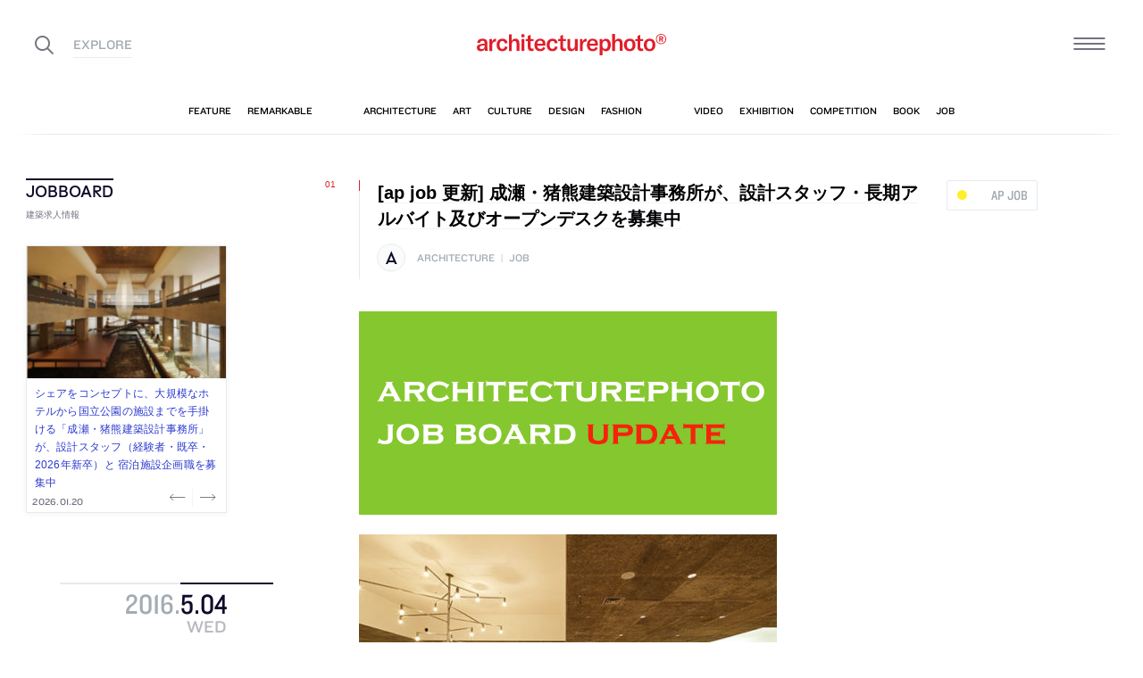

--- FILE ---
content_type: text/html; charset=UTF-8
request_url: https://architecturephoto.net/date/2016/05/04/
body_size: 17943
content:






<!DOCTYPE html><!-- 1 -->
<html lang="ja">
<head prefix="og: http://ogp.me/ns# fb: http://ogp.me/ns/fb# article: http://ogp.me/ns/article#">
<meta charset="UTF-8" />
<meta http-equiv="X-UA-Compatible" content="IE=edge,chrome=1">

<!-- Google tag (gtag.js) -->
<script async src="https://www.googletagmanager.com/gtag/js?id=G-5M8ELR20YF"></script>
<script>
  window.dataLayer = window.dataLayer || [];
  function gtag(){dataLayer.push(arguments);}
  gtag('js', new Date());

  gtag('config', 'G-5M8ELR20YF');
</script>
<!-- Google Analytics (UA:analytics.js) -->
<script>
(function(i,s,o,g,r,a,m){i['GoogleAnalyticsObject']=r;i[r]=i[r]||function(){
(i[r].q=i[r].q||[]).push(arguments)},i[r].l=1*new Date();a=s.createElement(o),
m=s.getElementsByTagName(o)[0];a.async=1;a.src=g;m.parentNode.insertBefore(a,m)
})(window,document,'script','https://www.google-analytics.com/analytics.js','ga');

ga('create', 'UA-43956650-1', 'auto');
ga('send', 'pageview');
</script>
<!-- End Google Analytics -->



<link rel="start" href="/" title="サイトトップ" />

<!-- to selfhosting
	<script type="text/javascript" src="//fast.fonts.net/jsapi/6b96fccc-f0a0-4d04-975e-123b41750d13.js"></script>-->
<!--	<link href="https://fonts.googleapis.com/css?family=Spectral:400,400i" rel="stylesheet">-->


<!--[if lt IE 9]>
<script src="//oss.maxcdn.com/html5shiv/3.7.2/html5shiv.min.js"></script>
<script src="//oss.maxcdn.com/respond/1.4.2/respond.min.js"></script>
<![endif]-->


<meta name="viewport" content="width=device-width,initial-scale=1,minimum-scale=1,maximum-scale=1">

<meta name='robots' content='index, follow, max-image-preview:large, max-snippet:-1, max-video-preview:-1' />

	<!-- This site is optimized with the Yoast SEO plugin v26.8 - https://yoast.com/product/yoast-seo-wordpress/ -->
	<title>2016年5月4日 | architecturephoto.net</title>
	<link rel="canonical" href="https://architecturephoto.net/date/2016/05/04/" />
	<meta property="og:locale" content="ja_JP" />
	<meta property="og:type" content="website" />
	<meta property="og:title" content="2016年5月4日" />
	<meta property="og:url" content="http://architecturephoto.net/date/2016/05/04/" />
	<meta property="og:site_name" content="architecturephoto.net" />
	<meta property="og:image" content="https://d6pmnsnqga8dz.cloudfront.net/wp/wp-content/uploads/2019/08/ogp-l.png" />
	<meta property="og:image:width" content="1200" />
	<meta property="og:image:height" content="600" />
	<meta property="og:image:type" content="image/png" />
	<meta name="twitter:card" content="summary_large_image" />
	<meta name="twitter:site" content="@archiphoto" />
	<script type="application/ld+json" class="yoast-schema-graph">{"@context":"https://schema.org","@graph":[{"@type":"CollectionPage","@id":"https://architecturephoto.net/date/2016/05/04/","url":"https://architecturephoto.net/date/2016/05/04/","name":"2016年5月4日 | architecturephoto.net","isPartOf":{"@id":"https://architecturephoto.net/#website"},"inLanguage":"ja"},{"@type":"WebSite","@id":"https://architecturephoto.net/#website","url":"https://architecturephoto.net/","name":"architecturephoto.net","description":"建築・デザイン・アートの新しいメディア。アーキテクチャーフォト・ネット","potentialAction":[{"@type":"SearchAction","target":{"@type":"EntryPoint","urlTemplate":"https://architecturephoto.net/?s={search_term_string}"},"query-input":{"@type":"PropertyValueSpecification","valueRequired":true,"valueName":"search_term_string"}}],"inLanguage":"ja"}]}</script>
	<!-- / Yoast SEO plugin. -->


<link rel='dns-prefetch' href='//cdnjs.cloudflare.com' />
<style id='wp-img-auto-sizes-contain-inline-css' type='text/css'>
img:is([sizes=auto i],[sizes^="auto," i]){contain-intrinsic-size:3000px 1500px}
/*# sourceURL=wp-img-auto-sizes-contain-inline-css */
</style>
<style id='wp-emoji-styles-inline-css' type='text/css'>

	img.wp-smiley, img.emoji {
		display: inline !important;
		border: none !important;
		box-shadow: none !important;
		height: 1em !important;
		width: 1em !important;
		margin: 0 0.07em !important;
		vertical-align: -0.1em !important;
		background: none !important;
		padding: 0 !important;
	}
/*# sourceURL=wp-emoji-styles-inline-css */
</style>
<link rel='stylesheet' id='pz-linkcard-css-css' href='https://d6pmnsnqga8dz.cloudfront.net/wp/wp-content/uploads/pz-linkcard/style/style.min.css?ver=2.5.7.2.1' type='text/css' media='all' />
<link rel='stylesheet' id='style.theme-css' href='https://architecturephoto.net/wp/wp-content/themes/apn/assets/css/style.css' type='text/css' media='all' />
<link rel='stylesheet' id='patch.style.theme-css' href='https://architecturephoto.net/wp/wp-content/themes/apn/assets/css/ppt.patch.css?ver=1.14.0' type='text/css' media='all' />
<link rel='stylesheet' id='taxopress-frontend-css-css' href='https://architecturephoto.net/wp/wp-content/plugins/simple-tags/assets/frontend/css/frontend.css?ver=3.40.0' type='text/css' media='all' />
<script  src="https://architecturephoto.net/wp/wp-content/cache/minify/ba81a.js"></script>

<script  src="https://architecturephoto.net/wp/wp-content/cache/minify/6c78e.js"></script>

<link rel="https://api.w.org/" href="https://architecturephoto.net/wp-json/" /><link rel="EditURI" type="application/rsd+xml" title="RSD" href="https://architecturephoto.net/wp/xmlrpc.php?rsd" />
<link rel="apple-touch-icon" sizes="180x180" href="https://d6pmnsnqga8dz.cloudfront.net/wp/wp-content/uploads/fbrfg/apple-touch-icon.png">
<link rel="icon" type="image/png" sizes="32x32" href="https://d6pmnsnqga8dz.cloudfront.net/wp/wp-content/uploads/fbrfg/favicon-32x32.png">
<link rel="icon" type="image/png" sizes="16x16" href="https://d6pmnsnqga8dz.cloudfront.net/wp/wp-content/uploads/fbrfg/favicon-16x16.png">
<link rel="manifest" href="https://d6pmnsnqga8dz.cloudfront.net/wp/wp-content/uploads/fbrfg/manifest.json">
<link rel="mask-icon" href="https://d6pmnsnqga8dz.cloudfront.net/wp/wp-content/uploads/fbrfg/safari-pinned-tab.svg" color="#ff2600">
<link rel="shortcut icon" href="https://d6pmnsnqga8dz.cloudfront.net/wp/wp-content/uploads/fbrfg/favicon.ico">
<meta name="msapplication-config" content="https://d6pmnsnqga8dz.cloudfront.net/wp/wp-content/uploads/fbrfg/browserconfig.xml">
<meta name="theme-color" content="#ffffff"><!-- for tag post_tag, website powered with xili-tidy-tags v.1.12.06, a WP plugin by dev.xiligroup.com -->
<style type="text/css">a.st_tag, a.internal_tag, .st_tag, .internal_tag { text-decoration: underline !important; }</style>

<meta name="format-detection" content="telephone=no" />
<meta property="ranklet:title" content="[ap job 更新] 成瀬・猪熊建築設計事務所が、設計スタッフ・長期アルバイト及びオープンデスクを募集中" />

<link rel="stylesheet" type="text/css" href="https://cloud.typography.com/6203136/7563612/css/fonts.css" />

<!--<script src="https://d.line-scdn.net/r/web/social-plugin/js/thirdparty/loader.min.js" async="async" defer="defer"></script>-->

</head>
<body id="post51496" class="archive date wp-theme-apn post">
<div id="fb-root"></div>


<!--
<div id="loadingCover" class="loading__first"><div class="preloader"><div class="preloader__item"></div></div></div>

-->


<div id="wrapper">

	<header class="HeaderG">
		<div class="HeaderG__container">
			<div class="HeaderG__h">
				<h1 id="siteTitle" class="HeaderG__logo Logo">
					<a href="/" class="no-pjax">
						<img src="https://architecturephoto.net/wp/wp-content/themes/apn/assets/img/logo_red.svg" alt="architecturephoto®" sizes="100vw" >					</a>
				</h1>

			</div><!-- /.HeaderG__h -->


			
			<div id="ham" class="HeaderG__icon HeaderG__icon--right Ham">
				<div class="Ham__btn">
					<div class="Ham__btn__lines">
						<span></span><span></span><span></span>
					</div><!-- /.Ham__btn__lines -->
				</div>

			</div>

			<div class="HeaderG__icon HeaderG__icon--left">
				<div class="HeaderG__toggle">
					<i class="ico-search" id="searchBtn"></i>
					<i class="ico-share" onclick="alert('未実装です')"></i>
				</div><!-- /.HeaderG__icon-toggle -->

			</div><!-- /.HeaderG__ui-left -->
		</div><!-- /.HeaderG__container -->

		
<nav id="gNav" class="NavG">
	<div class="NavG__container do-waypoints-inview">
		<div class="do-waypoints-inview__element">
			
<ul data-en="popular" class="Nav Nav--g Nav--popular">

	<li class="Nav__item Nav__item--feature">
		<a href="/feature/" data-en="feature"><span>特集記事</span></a>
	</li>

	<li class="Nav__item Nav__item--remarkable">
		<a href="/remarkable/" data-en="remarkable"><span>注目情報</span></a>
	</li>

	<li class="Nav__item Nav__item--tag">
		<a href="/tags/" data-en="tag"><span>タグ</span></a>
	</li>

</ul>




			

<ul data-en="category" class="Nav Nav--g Nav--category">
	<li class="Nav__item Nav__item--architecture">
		<a href="/news/architecture/" data-en="architecture"><span>建築</span></a>
	</li>

	<li class="Nav__item Nav__item--art">
		<a href="/news/art/" data-en="art"><span>アート</span></a>
	</li>

	<li class="Nav__item Nav__item--culture">
		<a href="/news/culture/" data-en="culture"><span>カルチャー</span></a>
	</li>

	<li class="Nav__item Nav__item--design">
		<a href="/news/design/" data-en="design"><span>デザイン</span></a>
	</li>

	<li class="Nav__item Nav__item--fashion">
		<a href="/news/fashion/" data-en="fashion"><span>ファッション</span></a>
	</li>

</ul>
			
<ul data-en="guides" class="Nav Nav--g Nav--category">
	<li class="Nav__item Nav__item--video">
		<a href="/video/" data-en="video"><span>動画</span></a>
	</li>
	
	<li class="Nav__item Nav__item--exhibition">
		<a href="/exhibition/" data-en="exhibition"><span>展覧会</span></a>
	</li>
	
	<li class="Nav__item Nav__item--competition">
		<a href="/competition/" data-en="competition"><span>コンペ</span></a>
	</li>

	<li class="Nav__item Nav__item--book">
		<a href="/book/" data-en="book"><span>書籍</span></a>
	</li>

	<li class="Nav__item Nav__item--jobs">
		<a href="/jobs/" data-en="job"><span>建築求人</span></a>
	</li>

</ul>



		</div><!-- /.do-waypoints-inview__element -->
	</div><!-- /.GNav__container -->
	<div class="NavG__arrow NavG__arrow--left"></div>
	<div class="NavG__arrow NavG__arrow--right"></div>


	<div class="PreloaderBar"></div>
	<!-- /.PreloaderBar -->
</nav>


		

<div id="overlaySearch" class="HeaderG__overlay Overlay Overlay--search">
	<div class="Overlay__bg"></div><!-- /.Overlay__bg -->
	<div class="Overlay__body">
		<div class="l-Inner l-Inner--lg">
			<div class="Overlay__searchbox">
				

<div class="SearchBox jp"><!-- Google CSE Search Box Begins  -->
	<form id="searchbox_009061847926224135295:ldw1cotz7to" action="https://www.google.com/cse">
		<input type="hidden" name="cx" value="009061847926224135295:ldw1cotz7to" />
		<input type="hidden" name="cof" value="FORID:1" />
		<div class="SearchBox__container">
			<div class="fl"><input class="SearchBox__textbox jp" name="q" type="text" size="18" placeholder="キーワード検索"></div>
			<div class="fr"><button name="sa" value=""><i class="ico-search"></i></button></div>

		</div>
	</form>
	<!-- Google CSE Search Box Ends -->
	</div><!-- /.SearchBox -->
			</div><!-- /.Overlay__searchbox -->
			<div class="Overlay__taglist">
			</div><!-- /.Overlay__taglist -->
			<ul class="Overlay__btn Btn Btn--right">
				<li class="Btn__item">
					<a href="/tags/all/">すべてのタグ</a>
				</li>
			</ul>
		</div>
	</div>
</div><!-- /.HeaderG__searchbox -->

		<div class="HeaderG__share">
			<div id="shareBtn" class="ShareBtn">
				<i class="icon ico-share"></i>
			</div><!-- /#shareBtn -->
		</div><!-- /.HeaderG__share -->


</header>
	<div id="virtualHeadlineContainer" class="HeadlineContainer HeadlineContainer--virtual"></div>

<div id="contents">
<div id="contentsInner">
<!-- /#categoryHeadline -->




  <main id="main" data-title="2016年5月4日 | architecturephoto.net">
  <span id="cssSigniture" data-body-id="post51496" class="archive date wp-theme-apn post"></span>




    












<div class="LayoutGrid LayoutGrid--toc">

	<div class="LayoutGrid__item LayoutGrid__item--002">
		



<div class="is-hide-sm">
	

<aside class="Widget Widget--jobboardAd ">

	<header class="Widget__header" data-en="JOBBOARD">
		<h2 class="H Widget__title">建築求人情報</h2>
	</header>



	
	
	<div class="do-jobboard-carousel">Loading...</div>

	
</aside><!-- /.Widget Widget--jobboardAd  -->


</div><!-- /.is-show-sm -->

<aside class="NavDate do-navdate-target">
	<header class="NavDate__header">
		<!-- date: May 4th, 2016 --><div class='Date Date--h'><a href="https://architecturephoto.net/date/2016/05/"><span class="Date__date"><span class="Date__year">2016<span class="Delimiter">.</span></span><span class="Date__day">5<span class="Delimiter">.</span>04</span></span><span class="Date__weekday">Wed</span></a></div>		<div class="NavDate__toggle do-navdate-toggle"></div>
	</header>

	
	<div class="NavDate__container">
		<nav id="toc" class="NavDate__index">

					</nav>

		<div class="DatePager NavDate__pager">
			<!-- date: May 4th, 2016 --><a href='https://architecturephoto.net/date/2016/05/03/' title='2016-05-03' class='DatePager__prev'><div class='Date Date--navDate'><span class="Date__date"><span class="Date__year">2016<span class="Delimiter">.</span></span><span class="Date__day">5<span class="Delimiter">.</span>03</span></span><span class="Date__weekday">Tue</span></div></a>			<div class="NavDate__toggle do-navdate-toggle"></div>
			<!-- date: May 4th, 2016 --><a href='https://architecturephoto.net/date/2016/05/05/' title='2016-05-05' class='DatePager__next'><div class='Date Date--navDate'><span class="Date__date"><span class="Date__year">2016<span class="Delimiter">.</span></span><span class="Date__day">5<span class="Delimiter">.</span>05</span></span><span class="Date__weekday">Thu</span></div></a>		</div><!-- /.DatePager -->
	</div><!-- /.NavDate__container -->
</aside>


	</div><!-- /.LayoutGrid__item -->

	<div class="LayoutGrid__item LayoutGrid__item--001">



				

		

<a id="a51496" class="PostAnchor">[ap job 更新] 成瀬・猪熊建築設計事務所が、設計スタッフ・長期アルバイト及びオープンデスクを募集中</a>
<article id="p51496" class="PostArticle PostArticle--post">
	<section class="PostSingle Post  Post--architecture Post--job Post--post Post--hasVisual" data-hash-key="51496">

		<header class="Post__header">

			<div class="thumbnail-job__mobile">
													<a href="https://architecturephoto.net/51496/" class="thumbnail-visual__mobile">
											<div class="Post__thumbnail"><img src="https://d6pmnsnqga8dz.cloudfront.net/wp/wp-content/uploads/2015/11/job-468px-mijikai-468x228.gif" alt="サムネイル:[ap job 更新] 成瀬・猪熊建築設計事務所が、設計スタッフ・長期アルバイト及びオープンデスクを募集中" ></div>												<div class="thumb_caption_area"></div>
					</a>
				

				<h1 class="Post__title">
					<span class="Pulse Pulse--btn Pulse--levelJobs"><span class="Pulse__label Pulse__label--jobs">ap job</span></span>

										<a href="https://architecturephoto.net/51496/">
												[ap job 更新] 成瀬・猪熊建築設計事務所が、設計スタッフ・長期アルバイト及びオープンデスクを募集中											</a>
					
				</h1><!-- /.Post__title -->

				
			</div>

				<div class="Post__category Category">
					<div class="Post__categoryIcon CategoryIcon"><i class="CategoryIcon__item ico-cat-architecture with-circle"></i></div>					<span class="Category__item" ><a href="https://architecturephoto.net/news/architecture/" rel="tag">architecture</a><span class="Delimiter">|</span><a href="https://architecturephoto.net/jobs/" rel="tag">job</a></span></div><!-- /.Category -->

				<div class="Post__tag Tag Tag--post"></div><!-- /.Category -->
			

		</header>


		

		<div class="Post__content">

			
						<div class="Post__main"><p><img fetchpriority="high" decoding="async" src="https://d6pmnsnqga8dz.cloudfront.net/wp/wp-content/uploads/2015/11/job-468px-mijikai-468x228.gif" alt="job-468px-mijikai" width="468" height="228" class="alignnone size-thumbnail wp-image-47462" /></p>
<p><img decoding="async" src="https://d6pmnsnqga8dz.cloudfront.net/wp/wp-content/uploads/2016/05/narukumasama001-468x312.jpg" alt="narukumasama001" width="468" height="312" class="alignnone size-thumbnail wp-image-51497" /><br />
<small>photo©西川公朗</small></p>
<p><a href="http://job.ap-books.com/">アーキテクチャーフォトジョブボードに新しい情報が追加されました</a></p>
<p><a href="http://www.narukuma.com/">成瀬・猪熊建築設計事務所</a>の、設計スタッフ・長期アルバイト及びオープンデスク募集のお知らせです。詳しくは、<a href="http://job.ap-books.com/?eid=257">ジョブボードの当該ページ</a>にてご確認ください。<a href="http://job.ap-books.com/">アーキテクチャーフォトジョブボード</a>には、その他にも、色々な事務所の求人情報が掲載されています。<br />
<a href="http://job.ap-books.com/?eid=48">新規の求人の投稿はこちらからお気軽にお問い合わせください</a>。</p>
<blockquote><p>成瀬・猪熊建築設計事務所では、設計スタッフ、長期アルバイト及びオープンデスクを募集しております。</p>
<p>＊社会保険の情報、採用枠を更新しました</p>
<p>私たちの事務所では、シェアハウス・コワーキングスペース・コミュニティカフェ・イノベーションセンター・複合福祉施設・アートプロジェクトなど、人々の 新しい生活の場・活動の場をデザインしています。それは、こうした試みが、これからの社会に必要な公共や賑わいを生み出し、少しずつ社会を変えていける力 があると信じているからです。 こうした設計では、運営と同時に設計が決まってゆくことが多く、プログラムや面積表といった設計条件にあたるものを、私たちの側から提案することが多くあります。スタッフ、パートナー募集に際しても、こうした新しい取り組みに興味をもち、企画・設計に参加してくれる方を募集したいと思います。</p>
<p>■建築家インキュベーションシステム<br />
スタッフの雇用に関して、私たちはこれまでのアトリエ設計事務所のシステムを見直し、独立後の支援機構を兼ねた取り組みを行っています。 建築家の業界では、独立後はビジネス的に関係が切れるのが常ですが、信頼のおけるメンバーに関しては、独立後にパートナー契約を行い、プロジェクトの協働 を行います。クレジットは独立後の事務所名にて平等併記を基本とし、オフィスのインフラも基本的には無料提供します。契約内容は一週間の労働時間の配分に より、話し合います。 独立するスタッフにとっては、経済的リスクを減らしながら実績を積むことができ、私たちの事務所にとっては、若いスタッフ達に経験を提供してもらうという、Win-Winの関係を目指しています。 現在、1名の元スタッフがこの立場で協働を行っています。</p></blockquote>
</div>
			
			
		</div>





		<footer class="Post__footer PostFooter PostFooter--mini">

			<div class="PostFooter__functions">

				<div class="PostFooter__social PostSocial PostSocial--mini"><ul><li class="PostSocial__item PostSocial__item--total"><div class="Pulse Pulse--levelJobs"><span class="Pulse__label Pulse__label--jobs">ap job</span></div></li><li class="PostSocial__item PostSocial__item--facebook"><i class="ico-facebook"></i></li><li class="PostSocial__item PostSocial__item--twitter"><i class="ico-twitter"></i></li><li class="PostSocial__item PostSocial__item--hatebu"><i class="ico-hatebu"></i></li></ul></div><!-- /.Post__social Social -->				
			</div><!-- /.PostFooter__functions -->

			<div class="PostFooter__meta">
				
				<time class="Post__date do-moment" datetime="2016-05-04T22:29:44+09:00">2016.05.04 Wed 22:29</time>

				<div class="Post__view"><i class="ico-eye"></i>
					<span class="Count">0</span>
				</div><!-- /.Post__view -->

				<span class="Post__permalink"><i class="ico-link"></i><a href="https://architecturephoto.net/51496/">permalink</a></span>
			</div>
		</footer>

	</section>

</article><!-- END #article -->

		

		<!--	求人広告	-->

		<div class="is-show-sm">
			

<aside class="Widget Widget--jobboardAd ">

	<header class="Widget__header" data-en="JOBBOARD">
		<h2 class="H Widget__title">建築求人情報</h2>
	</header>



	
	
	<div class="do-jobboard-carousel">Loading...</div>

	
</aside><!-- /.Widget Widget--jobboardAd  -->


		</div>

		<!-- / 求人広告 -->

		

		

		

<a id="a51494" class="PostAnchor">日建設計 / 山梨知彦による、「桐朋学園大学音楽学部調布キャンパス１号館」の設計プロセスを紹介した記事「BIMで音楽大学をデザインする」</a>
<article id="p51494" class="PostArticle PostArticle--post">
	<section class="PostSingle Post  Post--architecture Post--post" data-hash-key="51494">

		<header class="Post__header">

			<div class="thumbnail__mobile">
				

				<h1 class="Post__title">
					<span class="Pulse Pulse--btn Pulse--levelShare"><span class="Pulse__label Pulse__label--share">SHARE</span></span>

										<a href="https://architecturephoto.net/51494/">
												日建設計 / 山梨知彦による、「桐朋学園大学音楽学部調布キャンパス１号館」の設計プロセスを紹介した記事「BIMで音楽大学をデザインする」											</a>
					
				</h1><!-- /.Post__title -->

				
			</div>

				<div class="Post__category Category">
					<div class="Post__categoryIcon CategoryIcon"><i class="CategoryIcon__item ico-cat-architecture with-circle"></i></div>					<span class="Category__item" ><a href="https://architecturephoto.net/news/architecture/" rel="tag">architecture</a></span></div><!-- /.Category -->

				<div class="Post__tag Tag Tag--post"><span class="Tag__item" ><a href="https://architecturephoto.net/tag/%e6%97%a5%e5%bb%ba%e8%a8%ad%e8%a8%88/" rel="tag">日建設計</a><a href="https://architecturephoto.net/tag/%e8%ab%96%e8%80%83/" rel="tag">論考</a><a href="https://architecturephoto.net/tag/%e5%b1%b1%e6%a2%a8%e7%9f%a5%e5%bd%a6/" rel="tag">山梨知彦</a></span></div><!-- /.Category -->
			

		</header>


		

		<div class="Post__content">

			
						<div class="Post__main"><p><a href="http://www.archifuture-web.jp/magazine/107.html">日建設計 / 山梨知彦による、「桐朋学園大学音楽学部調布キャンパス１号館」の設計プロセスを紹介した記事「BIMで音楽大学をデザインする」がArchiFutureWEBに掲載されています</a></p>
<p><a href="http://www.nikken.co.jp/ja/work/people/people15.html">日建設計 / 山梨知彦</a>が執筆した、「桐朋学園大学音楽学部調布キャンパス１号館」の設計プロセスを紹介した記事「BIMで音楽大学をデザインする」がArchiFutureWEBに掲載されています。同作品は、日本建築学会から作品選奨に選ばれています。</p>
<p><div class="EmbedContainer EmbedContainer--youtube"><iframe width="468" height="330" src="https://www.youtube.com/embed/2pNnyOBrLbg?rel=0&amp;showinfo=0" frameborder="0" allowfullscreen></iframe></div></p>
</div>
			
			
		</div>





		<footer class="Post__footer PostFooter PostFooter--mini">

			<div class="PostFooter__functions">

				<div class="PostFooter__social PostSocial PostSocial--mini"><ul><li class="PostSocial__item PostSocial__item--total"><div class="Pulse Pulse--levelShare"><span class="Pulse__label Pulse__label--share">SHARE</span></div></li><li class="PostSocial__item PostSocial__item--facebook"><i class="ico-facebook"></i></li><li class="PostSocial__item PostSocial__item--twitter"><i class="ico-twitter"></i></li><li class="PostSocial__item PostSocial__item--hatebu"><i class="ico-hatebu"></i></li></ul></div><!-- /.Post__social Social -->				
			</div><!-- /.PostFooter__functions -->

			<div class="PostFooter__meta">
				
				<time class="Post__date do-moment" datetime="2016-05-04T08:19:18+09:00">2016.05.04 Wed 08:19</time>

				<div class="Post__view"><i class="ico-eye"></i>
					<span class="Count">0</span>
				</div><!-- /.Post__view -->

				<span class="Post__permalink"><i class="ico-link"></i><a href="https://architecturephoto.net/51494/">permalink</a></span>
			</div>
		</footer>

	</section>

</article><!-- END #article -->

		

		

		

<a id="a51492" class="PostAnchor">『ベルンでアイウェイウェイにインタビュー　「難民問題が今のテーマ」』（swissinfo.ch）</a>
<article id="p51492" class="PostArticle PostArticle--post">
	<section class="PostSingle Post  Post--art Post--post" data-hash-key="51492">

		<header class="Post__header">

			<div class="thumbnail__mobile">
				

				<h1 class="Post__title">
					<span class="Pulse Pulse--btn Pulse--levelShare"><span class="Pulse__label Pulse__label--share">SHARE</span></span>

										<a href="https://architecturephoto.net/51492/">
												『ベルンでアイウェイウェイにインタビュー　「難民問題が今のテーマ」』（swissinfo.ch）											</a>
					
				</h1><!-- /.Post__title -->

				
			</div>

				<div class="Post__category Category">
					<div class="Post__categoryIcon CategoryIcon"><i class="CategoryIcon__item ico-cat-art with-circle"></i></div>					<span class="Category__item" ><a href="https://architecturephoto.net/news/art/" rel="tag">art</a></span></div><!-- /.Category -->

				<div class="Post__tag Tag Tag--post"><span class="Tag__item" ><a href="https://architecturephoto.net/tag/%e3%82%a4%e3%83%b3%e3%82%bf%e3%83%93%e3%83%a5%e3%83%bc/" rel="tag">インタビュー</a><a href="https://architecturephoto.net/tag/%e3%82%a2%e3%82%a4%e3%83%bb%e3%82%a6%e3%82%a7%e3%82%a4%e3%82%a6%e3%82%a7%e3%82%a4/" rel="tag">アイ・ウェイウェイ</a></span></div><!-- /.Category -->
			

		</header>


		

		<div class="Post__content">

			
						<div class="Post__main"><p><a href="http://www.swissinfo.ch/jpn/%E4%B8%AD%E5%9B%BD%E3%81%AE%E7%8F%BE%E4%BB%A3%E8%8A%B8%E8%A1%93%E5%AE%B6%E3%82%A2%E3%82%A4%E3%82%A6%E3%82%A7%E3%82%A4%E3%82%A6%E3%82%A7%E3%82%A4_%E3%82%AF%E3%83%AC%E3%83%BC-%E3%82%BB%E3%83%B3%E3%82%BF%E3%83%BC%E3%81%A7%E3%82%A2%E3%82%A4%E3%82%A6%E3%82%A7%E3%82%A4%E3%82%A6%E3%82%A7%E3%82%A4%E3%81%AB%E3%82%A4%E3%83%B3%E3%82%BF%E3%83%93%E3%83%A5%E3%83%BC--%E9%9B%A3%E6%B0%91%E5%95%8F%E9%A1%8C%E3%81%8C%E4%BB%8A%E3%81%AE%E3%83%86%E3%83%BC%E3%83%9E-/42122888?ns_mchannel=rss&#038;srg_evsource=rss&#038;hootPostID=9e3b09ad4f96b6c49514359f873c9793">『ベルンでアイウェイウェイにインタビュー　「難民問題が今のテーマ」』という記事が、swissinfo.chに掲載されています</a></p>
<p>『ベルンでアイウェイウェイにインタビュー　「難民問題が今のテーマ」』という記事が、swissinfo.chに掲載されています。</p>
</div>
			
			
		</div>





		<footer class="Post__footer PostFooter PostFooter--mini">

			<div class="PostFooter__functions">

				<div class="PostFooter__social PostSocial PostSocial--mini"><ul><li class="PostSocial__item PostSocial__item--total"><div class="Pulse Pulse--levelShare"><span class="Pulse__label Pulse__label--share">SHARE</span></div></li><li class="PostSocial__item PostSocial__item--facebook"><i class="ico-facebook"></i></li><li class="PostSocial__item PostSocial__item--twitter"><i class="ico-twitter"></i></li><li class="PostSocial__item PostSocial__item--hatebu"><i class="ico-hatebu"></i></li></ul></div><!-- /.Post__social Social -->				
			</div><!-- /.PostFooter__functions -->

			<div class="PostFooter__meta">
				
				<time class="Post__date do-moment" datetime="2016-05-04T08:02:57+09:00">2016.05.04 Wed 08:02</time>

				<div class="Post__view"><i class="ico-eye"></i>
					<span class="Count">0</span>
				</div><!-- /.Post__view -->

				<span class="Post__permalink"><i class="ico-link"></i><a href="https://architecturephoto.net/51492/">permalink</a></span>
			</div>
		</footer>

	</section>

</article><!-- END #article -->

		

				

		


<!-- date: May 4th, 2016 --><!-- date: May 4th, 2016 --><div class="Pager Pager--with-posts "><div class="Pager__item Pager__item--prev do-blocklink"><div class="TitleList"><div class="TitleList__title"><a href='https://architecturephoto.net/date/2016/05/02/' title='2016-05-02' class='Prev'><div class='Date '><span class="Date__date"><span class="Date__year">2016<span class="Delimiter">.</span></span><span class="Date__day">5<span class="Delimiter">.</span>02</span></span><span class="Date__weekday">Mon</span></div></a></div><ul class="TitleList__container"><li class="TitleList__item">[ap job 更新] ポーラスターデザイン一級建築士事務所が、設計スタッフを募集中</li><li class="TitleList__item">スノヘッタのウェブサイトがリニューアル</li><li class="TitleList__item">御手洗龍による、東京・赤坂の、SOHOリノベーションプロジェクト「oNoff(オン・オフ)」の内覧会が開催 [2016/5/8]</li><li class="TitleList__item">吉村靖孝建築設計事務所による、既成倉庫の内部に木構造の居室等を挿入した「フクマスベース／福増幼稚園新館」の写真</li></ul></div></div><div class="Pager__item Pager__item--next do-blocklink"><div class="TitleList"><div class="TitleList__title"><a href='https://architecturephoto.net/date/2016/05/06/' title='2016-05-06' class='Next'><div class='Date '><span class="Date__date"><span class="Date__year">2016<span class="Delimiter">.</span></span><span class="Date__day">5<span class="Delimiter">.</span>06</span></span><span class="Date__weekday">Fri</span></div></a></div><ul class="TitleList__container"><li class="TitleList__item">OMA出身で、CCTVなども担当していた建築家 オーレ･シェーレンのTEDでのトーク「優れた建築が語る物語」の動画（日本語字幕付）</li><li class="TitleList__item">TOTO通信の2016年春号「特集：つなぐ思考 間仕切りのテクニック」のオンライン版</li><li class="TitleList__item">ピーター・ズントーが設計している、「ロサンゼルス郡立美術館」の新しい外観・内観の画像</li><li class="TitleList__item">環境デザイン研究所出身の相波幸治が、京都・下鴨に特化して不動産紹介・設計を行う「シモガモ不動産」を立ち上げています</li><li class="TitleList__item">堀部安嗣による、東京・世田谷の「松原の家」を賃貸で入居できます</li><li class="TitleList__item TitleList__item--etc">ほか</li></ul></div></div></div>





	</div><!-- /.LayoutGrid__item -->

</div><!-- /.LayoutGrid -->








<script type="application/json" id="jsonForShare">{"51496":{"title":"[ap job \u66f4\u65b0] \u6210\u702c\u30fb\u732a\u718a\u5efa\u7bc9\u8a2d\u8a08\u4e8b\u52d9\u6240\u304c\u3001\u8a2d\u8a08\u30b9\u30bf\u30c3\u30d5\u30fb\u9577\u671f\u30a2\u30eb\u30d0\u30a4\u30c8\u53ca\u3073\u30aa\u30fc\u30d7\u30f3\u30c7\u30b9\u30af\u3092\u52df\u96c6\u4e2d","seoTitle":"[ap job \u66f4\u65b0] \u6210\u702c\u30fb\u732a\u718a\u5efa\u7bc9\u8a2d\u8a08\u4e8b\u52d9\u6240\u304c\u3001\u8a2d\u8a08\u30b9\u30bf\u30c3\u30d5\u30fb\u9577\u671f\u30a2\u30eb\u30d0\u30a4\u30c8\u53ca\u3073\u30aa\u30fc\u30d7\u30f3\u30c7\u30b9\u30af\u3092\u52df\u96c6\u4e2d","permalink":"https:\/\/architecturephoto.net\/51496\/","postDate":20160504,"pulse":0,"view":0,"facebook":{"count":0,"title":"[ap job \u66f4\u65b0] \u6210\u702c\u30fb\u732a\u718a\u5efa\u7bc9\u8a2d\u8a08\u4e8b\u52d9\u6240\u304c\u3001\u8a2d\u8a08\u30b9\u30bf\u30c3\u30d5\u30fb\u9577\u671f\u30a2\u30eb\u30d0\u30a4\u30c8\u53ca\u3073\u30aa\u30fc\u30d7\u30f3\u30c7\u30b9\u30af\u3092\u52df\u96c6\u4e2d"},"twitter":{"count":0,"title":"[ap job \u66f4\u65b0] \u6210\u702c\u30fb\u732a\u718a\u5efa\u7bc9\u8a2d\u8a08\u4e8b\u52d9\u6240\u304c\u3001\u8a2d\u8a08\u30b9\u30bf\u30c3\u30d5\u30fb\u9577\u671f\u30a2\u30eb\u30d0\u30a4\u30c8\u53ca\u3073\u30aa\u30fc\u30d7\u30f3\u30c7\u30b9\u30af\u3092\u52df\u96c6\u4e2d"},"hatebu":{"count":0}},"51494":{"title":"\u65e5\u5efa\u8a2d\u8a08 \/ \u5c71\u68a8\u77e5\u5f66\u306b\u3088\u308b\u3001\u300c\u6850\u670b\u5b66\u5712\u5927\u5b66\u97f3\u697d\u5b66\u90e8\u8abf\u5e03\u30ad\u30e3\u30f3\u30d1\u30b9\uff11\u53f7\u9928\u300d\u306e\u8a2d\u8a08\u30d7\u30ed\u30bb\u30b9\u3092\u7d39\u4ecb\u3057\u305f\u8a18\u4e8b\u300cBIM\u3067\u97f3\u697d\u5927\u5b66\u3092\u30c7\u30b6\u30a4\u30f3\u3059\u308b\u300d","seoTitle":"\u65e5\u5efa\u8a2d\u8a08 \/ \u5c71\u68a8\u77e5\u5f66\u306b\u3088\u308b\u3001\u300c\u6850\u670b\u5b66\u5712\u5927\u5b66\u97f3\u697d\u5b66\u90e8\u8abf\u5e03\u30ad\u30e3\u30f3\u30d1\u30b9\uff11\u53f7\u9928\u300d\u306e\u8a2d\u8a08\u30d7\u30ed\u30bb\u30b9\u3092\u7d39\u4ecb\u3057\u305f\u8a18\u4e8b\u300cBIM\u3067\u97f3\u697d\u5927\u5b66\u3092\u30c7\u30b6\u30a4\u30f3\u3059\u308b\u300d","permalink":"https:\/\/architecturephoto.net\/51494\/","postDate":20160504,"pulse":0,"view":0,"facebook":{"count":0,"title":"\u65e5\u5efa\u8a2d\u8a08 \/ \u5c71\u68a8\u77e5\u5f66\u306b\u3088\u308b\u3001\u300c\u6850\u670b\u5b66\u5712\u5927\u5b66\u97f3\u697d\u5b66\u90e8\u8abf\u5e03\u30ad\u30e3\u30f3\u30d1\u30b9\uff11\u53f7\u9928\u300d\u306e\u8a2d\u8a08\u30d7\u30ed\u30bb\u30b9\u3092\u7d39\u4ecb\u3057\u305f\u8a18\u4e8b\u300cBIM\u3067\u97f3\u697d\u5927\u5b66\u3092\u30c7\u30b6\u30a4\u30f3\u3059\u308b\u300d"},"twitter":{"count":0,"title":"\u65e5\u5efa\u8a2d\u8a08 \/ \u5c71\u68a8\u77e5\u5f66\u306b\u3088\u308b\u3001\u300c\u6850\u670b\u5b66\u5712\u5927\u5b66\u97f3\u697d\u5b66\u90e8\u8abf\u5e03\u30ad\u30e3\u30f3\u30d1\u30b9\uff11\u53f7\u9928\u300d\u306e\u8a2d\u8a08\u30d7\u30ed\u30bb\u30b9\u3092\u7d39\u4ecb\u3057\u305f\u8a18\u4e8b\u300cBIM\u3067\u97f3\u697d\u5927\u5b66\u3092\u30c7\u30b6\u30a4\u30f3\u3059\u308b\u300d"},"hatebu":{"count":0}},"51492":{"title":"\u300e\u30d9\u30eb\u30f3\u3067\u30a2\u30a4\u30a6\u30a7\u30a4\u30a6\u30a7\u30a4\u306b\u30a4\u30f3\u30bf\u30d3\u30e5\u30fc\u3000\u300c\u96e3\u6c11\u554f\u984c\u304c\u4eca\u306e\u30c6\u30fc\u30de\u300d\u300f\uff08swissinfo.ch\uff09","seoTitle":"\u300e\u30d9\u30eb\u30f3\u3067\u30a2\u30a4\u30a6\u30a7\u30a4\u30a6\u30a7\u30a4\u306b\u30a4\u30f3\u30bf\u30d3\u30e5\u30fc\u3000\u300c\u96e3\u6c11\u554f\u984c\u304c\u4eca\u306e\u30c6\u30fc\u30de\u300d\u300f\uff08swissinfo.ch\uff09","permalink":"https:\/\/architecturephoto.net\/51492\/","postDate":20160504,"pulse":0,"view":0,"facebook":{"count":0,"title":"\u300e\u30d9\u30eb\u30f3\u3067\u30a2\u30a4\u30a6\u30a7\u30a4\u30a6\u30a7\u30a4\u306b\u30a4\u30f3\u30bf\u30d3\u30e5\u30fc\u3000\u300c\u96e3\u6c11\u554f\u984c\u304c\u4eca\u306e\u30c6\u30fc\u30de\u300d\u300f\uff08swissinfo.ch\uff09"},"twitter":{"count":0,"title":"\u300e\u30d9\u30eb\u30f3\u3067\u30a2\u30a4\u30a6\u30a7\u30a4\u30a6\u30a7\u30a4\u306b\u30a4\u30f3\u30bf\u30d3\u30e5\u30fc\u3000\u300c\u96e3\u6c11\u554f\u984c\u304c\u4eca\u306e\u30c6\u30fc\u30de\u300d\u300f\uff08swissinfo.ch\uff09"},"hatebu":{"count":0}}}</script>

</main><!-- END #main-->



</div>
<!-- /#contentsInner -->



<div class="bottom">

		
<div class="Promotion Promotion--bottom">
	<header class="Promotion__header">
		<h2 class="Promotion__h H"><i class="ico-rss with-right-padding"></i>Subscribe and Follow</h2>
	</header>
	<div class="l-Inner l-Inner--lg">
		<div class="l-Flex l-Flex--around has-gutter">
			<div class="l-Flex__col l-Flex__col--6 l-Flex__col--md-24 l-Flex__col--xs-24">

				<div class="Promotion__description">
					<h3 class="H">公式アカウントをフォローして、<br class="is-show-xs">見逃せない建築情報を受け取ろう。</h3>
					<p>
						「建築と社会の関係を視覚化する」メディア、アーキテクチャーフォトの公式アカウントです。
					<br class="is-hide-sm">様々な切り口による複眼的視点で建築に関する情報を最速でお届けします。</p>
				</div>
			<!-- /.Promotion__description -->	</div>
			<div class="l-Flex__col l-Flex__col--12 l-Flex__col--md-14 l-Flex__col--sm-24 l-Flex__col--xs-24">


				

<div class="Promotion__item Promotion__item--large Promotion__item--twitter do-blocklink">
	<div class="Promotion__box">
		<i class="ico-twitter"></i><span class="Promotion__count Count">61,703</span>
	</div>
	<!-- /.Promotion__count -->
	<ul class="Promotion__btn Btn Btn--small">
		<li class="Btn__item"><a href="https://twitter.com/archiphoto" class="no-icon">Follow</a></li><!-- /.Btn__item -->
	</ul><!-- /.Btn Btn--small -->
</div>

<div class="Promotion__item Promotion__item--large Promotion__item--instagram do-blocklink">
	<div class="Promotion__box">
		<i class="ico-instagram"></i><span class="Promotion__count Count">85,571</span>
	</div>
	<ul class="Promotion__btn Btn Btn--small">
		<li class="Btn__item"><a href="https://www.instagram.com/architecturephotonet/" class="no-icon">Follow</a></li><!-- /.Btn__item -->
	</ul>
</div>

<div class="l-Flex l-Flex--between has-gutter">
	<div class="l-Flex__col l-Flex__col--8 l-Flex__col--sm-8 l-Flex__col--xs-12">
		<div class="Promotion__item Promotion__item--small Promotion__item--facebook do-blocklink">
			<div class="Promotion__box">
				<i class="ico-facebook"></i>
			</div>
			<ul class="Promotion__btn Btn">
				<li class="Btn__item Btn__item--text"><a href="https://www.facebook.com/archiphotonet/" class="no-icon">Follow</a></li><!-- /.Btn__item -->
			</ul>
		</div>
	</div>
	<div class="l-Flex__col l-Flex__col--8 l-Flex__col--sm-8 l-Flex__col--xs-12">
		<div class="Promotion__item Promotion__item--small Promotion__item--line do-blocklink">
			<div class="Promotion__box">
				<i class="ico-line"></i>
			</div>
			<ul class="Promotion__btn Btn">
				<li class="Btn__item Btn__item--text"><a href="http://line.me/ti/p/@ljd4118b" class="no-icon">Add Friends</a></li><!-- /.Btn__item -->
			</ul>
		</div>
	</div>
	<div class="l-Flex__col l-Flex__col--8 l-Flex__col--sm-8 l-Flex__col--xs-12">
		<div class="Promotion__item Promotion__item--small Promotion__item--feedly do-blocklink">
			<div class="Promotion__box">
				<i class="ico-feedly"></i>
			</div>
			<ul class="Promotion__btn Btn">
				<li class="Btn__item Btn__item--text"><a href="/feed/" class="no-icon">Subscribe</a></li><!-- /.Btn__item -->
			</ul>
		</div>
	</div>
</div><!-- /.l-Flex l-Flex--between -->

			</div>

			<div class="l-Flex__col l-Flex__col--6 l-Flex__col--md-10 l-Flex__col--sm-16 l-Flex__col--xs-20">

				
<div class="Promotion__information">
	<ul>
		<li><em>情報募集</em><span class="Delimiter">／</span>建築・デザイン・アートの情報を随時募集しています。
			<div class="Btn Btn--left Btn--small">
				<div class="Btn__item"><a href="/inquiry/" class="no-pjax">More</a></div>
			</div><!-- /.Btn Btn--small --></li>
		<li><em>メールマガジン</em><span class="Delimiter">／</span>
			<!-- /.Delimiter -->メールマガジンで最新の情報を配信しています。
			<div class="Btn Btn--left Btn--small">
				<div class="Btn__item"><a href="#aNewsLetter">More</a></div>
			</div><!-- /.Btn Btn--small --></li>
	</ul>
</div><!-- /.Promotion__information -->
			</div>
		</div><!-- /.l-Flex l-Flex--between -->

	</div>
</div>














</div><!-- /#bottom -->





<a id="aNewsLetter" class="Anchor"></a>
<section class="NewsLetter">
	<span class="NewsLetter__decorationLine"></span>
	<div class="l-Inner">
		<header class="NewsLetter__header">
			<h2 class="NewsLetter__h H"><strong>architecturephoto®</strong> News Letter</h2>
			<p>メールマガジンでも最新の更新情報を<em>配信中</em></p>
		</header>

		<!--JB Tracker--> <script type="text/javascript"> var _paq = _paq || []; (function(){ if(window.apScriptInserted) return; _paq.push(['clientToken', 'P%2bsIjEMd6oQ%3d']); var d=document, g=d.createElement('script'), s=d.getElementsByTagName('script')[0]; g.type='text/javascript'; g.async=true; g.defer=true; g.src='https://prod.benchmarkemail.com/tracker.bundle.js'; s.parentNode.insertBefore(g,s); window.apScriptInserted=true;})(); </script>
		<!--/JB Tracker--> <!-- BEGIN: Benchmark Email Signup Form Code -->
		<script type="text/javascript" id="lbscript1710107" src="https://lb.benchmarkemail.com//jp/code/lbformnew.js?mFcQnoBFKMS53VKBoZtZubJ25jqXIyRIWJevWtVRDWv91REhBXBHaA%253D%253D"></script><noscript><div align="center" style="padding-top:5px;font-family:Arial,Helvetica,sans-serif;font-size:10px;color:#999999;"><a href="//www.benchmarkemail.com/jp" target="_new" style="text-decoration:none;font-family:Arial,Helvetica,sans-serif;font-size:10px;color:#999999;">メールマガジンの登録はJavascriptを有効にする必要があります。有効にしてフォームを表示してください。</a></div></noscript>
		<!-- END: Benchmark Email Signup Form Code -->

	</div>
<!-- /.l-inner -->
</section>

</div>
<!-- /#contents -->

<footer id="gFooter" class="FooterG">
	
	<nav class="FooterG__nav">
		
<ul class="Nav Nav--s" data-en="about / contact">
	<li class="Nav__item Nav__item--home">
		<a href="/" data-en="home"><span>ホーム</span></a>
	</li>
	<li class="Nav__item Nav__item--about">
		<a href="/about/" data-en="about"><span>アーキテクチャーフォトについて</span></a>
	</li>
	<li class="Nav__item Nav__item--term">
		<a href="/term/" data-en="term"><span>アーキテクチャーフォト規約</span></a>
	</li>
	<li class="Nav__item Nav__item--policy">
		<a href="/policy/" data-en="privacy-policy"><span>プライバシーポリシー</span></a>
	</li>
	<li class="Nav__item Nav__item--ebizrule">
		<a href="/ebizrule/" data-en="ebizrule"><span>特定商取引法に関する表記</span></a>
	</li>
	<li class="Nav__item Nav__item--external-transmission">
		<a href="/external-transmission/" data-en="external-transmission"><span>利用者情報の外部送信について</span></a>
	</li>
	<li class="Nav__item Nav__item--ad">
		<a href="/inquiry/" class="no-pjax" data-en="ad"><span>広告掲載について</span></a>
	</li>
	<li class="Nav__item Nav__item--inquiry is-btn is-btn--strong">
		<a href="/inquiry/" class="no-pjax" data-en="contact"><span>お問い合わせ<span class="Delimiter">/</span>作品投稿</span></a>
	</li>
</ul>

	</nav>

	<div class="l-Inner">
		<div class="FooterG__body">
			<nav class="FooterG__social">
				


<ul data-en="follow us" class="Nav Nav--social">
	<li class="Nav__item Nav__item--facebook">
		<a href="https://www.facebook.com/archiphotonet/" target="_blank"><i class="ico-facebook with-circle"></i></a>
	</li>
	<li class="Nav__item Nav__item--twitter">
		<a href="https://twitter.com/archiphoto" target="_blank"><i class="ico-twitter with-circle"></i></a>
	</li>
	<li class="Nav__item Nav__item--instagram">
		<a href="https://www.instagram.com/architecturephotonet/" target="_blank"><i class="ico-instagram with-circle"></i></a>
	</li>
	<li class="Nav__item Nav__item--line">
		<a href="http://line.me/ti/p/@ljd4118b" target="_blank"><i class="ico-line with-circle"></i></a>
	</li>
	<li class="Nav__item Nav__item--rss">
		<a href="/feed/" target="_blank"><i class="ico-feedly with-circle"></i></a>
	</li>
</ul>
			</nav><!-- /.FooterG__social -->

			<p class="FooterG__copyright Copyright en">Copyright &copy; architecturephoto.net.</p>
		</div>
	</div>

</footer>
<!-- / #gFooter -->

</div>
<!-- / #wrapper -->











<div id="overlayNav" class="Overlay Overlay--hugeinc">
	<div class="Overlay__body">
		<div class="Overlay__search">
			

<div class="SearchBox jp"><!-- Google CSE Search Box Begins  -->
	<form id="searchbox_009061847926224135295:ldw1cotz7to" action="https://www.google.com/cse">
		<input type="hidden" name="cx" value="009061847926224135295:ldw1cotz7to" />
		<input type="hidden" name="cof" value="FORID:1" />
		<div class="SearchBox__container">
			<div class="fl"><input class="SearchBox__textbox jp" name="q" type="text" size="18" placeholder="キーワード検索"></div>
			<div class="fr"><button name="sa" value=""><i class="ico-search"></i></button></div>

		</div>
	</form>
	<!-- Google CSE Search Box Ends -->
	</div><!-- /.SearchBox -->
		</div>
		<nav class="Overlay__nav Overlay__nav--content">
		<div class="l-Flex has-gutter">
			<div class="l-Flex__col l-Flex__col--12 l-Flex__col--sm-12">

<ul data-en="category" class="Nav Nav--g Nav--category">
	<li class="Nav__item Nav__item--architecture">
		<a href="/news/architecture/" data-en="architecture"><span>建築</span></a>
	</li>

	<li class="Nav__item Nav__item--art">
		<a href="/news/art/" data-en="art"><span>アート</span></a>
	</li>

	<li class="Nav__item Nav__item--culture">
		<a href="/news/culture/" data-en="culture"><span>カルチャー</span></a>
	</li>

	<li class="Nav__item Nav__item--design">
		<a href="/news/design/" data-en="design"><span>デザイン</span></a>
	</li>

	<li class="Nav__item Nav__item--fashion">
		<a href="/news/fashion/" data-en="fashion"><span>ファッション</span></a>
	</li>

</ul>
</div><!-- /.l-Flex__col l-Flex__col--12 l-Flex__col--sm-12 -->
			<div class="l-Flex__col l-Flex__col--12 l-Flex__col--sm-12">
<ul data-en="guides" class="Nav Nav--g Nav--category">
	<li class="Nav__item Nav__item--video">
		<a href="/video/" data-en="video"><span>動画</span></a>
	</li>
	
	<li class="Nav__item Nav__item--exhibition">
		<a href="/exhibition/" data-en="exhibition"><span>展覧会</span></a>
	</li>
	
	<li class="Nav__item Nav__item--competition">
		<a href="/competition/" data-en="competition"><span>コンペ</span></a>
	</li>

	<li class="Nav__item Nav__item--book">
		<a href="/book/" data-en="book"><span>書籍</span></a>
	</li>

	<li class="Nav__item Nav__item--jobs">
		<a href="/jobs/" data-en="job"><span>建築求人</span></a>
	</li>

</ul>



</div><!-- /.l-Flex__col l-Flex__col--12 l-Flex__col--sm-12 -->
			<div class="l-Flex__col l-Flex__col--12 l-Flex__col--sm-12">
<ul data-en="popular" class="Nav Nav--g Nav--popular">

	<li class="Nav__item Nav__item--feature">
		<a href="/feature/" data-en="feature"><span>特集記事</span></a>
	</li>

	<li class="Nav__item Nav__item--remarkable">
		<a href="/remarkable/" data-en="remarkable"><span>注目情報</span></a>
	</li>

	<li class="Nav__item Nav__item--tag">
		<a href="/tags/" data-en="tag"><span>タグ</span></a>
	</li>

</ul>




</div><!-- /.l-Flex__col l-Flex__col--12 l-Flex__col--sm-12 -->
			<div class="l-Flex__col l-Flex__col--12 l-Flex__col--sm-12">
<ul data-en="architecturephoto">
<!--

	<li class="NavG__item NavG__item--home">
		<a href="/" data-en="home"><span>ホーム</span></a>
	</li>
-->

	<li class="NavG__item NavG__item--jobboard">
		<a href="https://job.architecturephoto.net/" data-en="jobboard" target="_blank"><span>アーキテクチャーフォト ジョブボード</span></a>
	</li>

	<li class="NavG__item NavG__item--ap-book">
		<a href="http://ap-books.com/" data-en="ap book" target="_blank"><span>アーキテクチャーフォト・ブック</span></a>
	</li>

	<!-- <li class="NavG__item NavG__item--ap-product">
		<a href="" data-en="ap product" target="_blank"><span>アーキテクチャーフォト・プロダクト</span></a>
	</li> -->

</ul>

</div><!-- /.l-Flex__col l-Flex__col--12 l-Flex__col--sm-12 -->
			</div><!-- /.l-Flex -->
		</nav>
		<nav class="Overlay__nav Overlay__nav--s">
			
<ul class="Nav Nav--s" data-en="about / contact">
	<li class="Nav__item Nav__item--home">
		<a href="/" data-en="home"><span>ホーム</span></a>
	</li>
	<li class="Nav__item Nav__item--about">
		<a href="/about/" data-en="about"><span>アーキテクチャーフォトについて</span></a>
	</li>
	<li class="Nav__item Nav__item--term">
		<a href="/term/" data-en="term"><span>アーキテクチャーフォト規約</span></a>
	</li>
	<li class="Nav__item Nav__item--policy">
		<a href="/policy/" data-en="privacy-policy"><span>プライバシーポリシー</span></a>
	</li>
	<li class="Nav__item Nav__item--ebizrule">
		<a href="/ebizrule/" data-en="ebizrule"><span>特定商取引法に関する表記</span></a>
	</li>
	<li class="Nav__item Nav__item--external-transmission">
		<a href="/external-transmission/" data-en="external-transmission"><span>利用者情報の外部送信について</span></a>
	</li>
	<li class="Nav__item Nav__item--ad">
		<a href="/inquiry/" class="no-pjax" data-en="ad"><span>広告掲載について</span></a>
	</li>
	<li class="Nav__item Nav__item--inquiry is-btn is-btn--strong">
		<a href="/inquiry/" class="no-pjax" data-en="contact"><span>お問い合わせ<span class="Delimiter">/</span>作品投稿</span></a>
	</li>
</ul>

		</nav>
		<nav class="Overlay__nav Overlay__nav--social">
			


<ul data-en="follow us" class="Nav Nav--social">
	<li class="Nav__item Nav__item--facebook">
		<a href="https://www.facebook.com/archiphotonet/" target="_blank"><i class="ico-facebook with-circle"></i></a>
	</li>
	<li class="Nav__item Nav__item--twitter">
		<a href="https://twitter.com/archiphoto" target="_blank"><i class="ico-twitter with-circle"></i></a>
	</li>
	<li class="Nav__item Nav__item--instagram">
		<a href="https://www.instagram.com/architecturephotonet/" target="_blank"><i class="ico-instagram with-circle"></i></a>
	</li>
	<li class="Nav__item Nav__item--line">
		<a href="http://line.me/ti/p/@ljd4118b" target="_blank"><i class="ico-line with-circle"></i></a>
	</li>
	<li class="Nav__item Nav__item--rss">
		<a href="/feed/" target="_blank"><i class="ico-feedly with-circle"></i></a>
	</li>
</ul>
			<p></p>
			<p></p>
			<p>メールマガジンで最新の情報を配信しています</p>
		</nav>
	</div><!-- /.Overlay__body -->

	<div class="Overlay__bg"></div>
</div>



<div id="overlaySocial" class="Overlay Overlay--social">
	<div class="Overlay__body">
		<div class="l-Inner l-Inner--sm">
			<div class="Social">
				<header class="Social__header">
					<span class="Social__headerH">この記事をシェア</span>
					<div class="Social__title">タイトルタイトルタイトルタイトルタイトル</div>
					<div class="Social__likebtn"><div class="fb-like"><!-- ここにLikeButtonのソース by js --></div></div>
					<div class="Social__permalink">https://architecturephoto.net/permalink</div>

				</header><!-- /.Social__header -->

				<div class="Social__btns SocialBtns SocialBtns--square">
					<a class="Social__btn SocialBtns__item SocialBtns__item--facebook no-pjax" target="_blank" rel="nofollow" >
						<div class="SocialBtns__container"><i class="ico-facebook"></i></div>
					</a>
					<a class="Social__btn SocialBtns__item SocialBtns__item--twitter no-pjax" target="_blank" rel="nofollow" >
						<div class="SocialBtns__container"><i class="ico-twitter"></i></div>
					</a>
					<a class="Social__btn SocialBtns__item SocialBtns__item--hatebu no-pjax" target="_blank" rel="nofollow" title="このエントリーをはてなブックマークに追加">
						<div class="SocialBtns__container"><i class="ico-hatebu"></i></div>
					</a>

				</div><!-- /.Social__btns -->

				<p class="Social__message">記事について<a href="https://twitter.com/hashtag/architecturephotonet">&#35;architecturephotonet</a>でつぶやいてみましょう。<br class="is-hide-sm">
					有益なコメントは拡散や、サイトでも紹介させていただくこともございます。</p>

			</div><!-- /.Social -->


		</div><!-- /.l-Inner l-Inner--sm -->
		</div><!-- /.Overlay__body -->
	<div class="Overlay__bg"></div>
</div>



<!-- Root element of PhotoSwipe. Must have class pswp. -->
<div id="pswpContainer" class="pswp" tabindex="-1" role="dialog" aria-hidden="true">
	<!-- Background of PhotoSwipe.
It\"s a separate element as animating opacity is faster than rgba(). -->
	<div class="pswp__bg"></div>

	<!-- Slides wrapper with overflow:hidden. -->
	<div class="pswp__scroll-wrap">

		<!-- Container that holds slides.
PhotoSwipe keeps only 3 of them in the DOM to save memory.
Don\"t modify these 3 pswp__item elements, data is added later on. -->
		<div class="pswp__container">
			<div class="pswp__item"></div>
			<div class="pswp__item"></div>
			<div class="pswp__item"></div>
		</div>

		<!-- Default (PhotoSwipeUI_Default) interface on top of sliding area. Can be changed. -->
		<div class="pswp__ui pswp__ui--hidden">



			<div class="pswp__top-bar">

				<!--  Controls are self-explanatory. Order can be changed. -->


				<button class="pswp__button pswp__button--close ico-close" title="Close (Esc)"></button>

				<button class="pswp__button pswp__button--share ico-share" title="Share"></button>

				<button class="pswp__button pswp__button--fs ico-maximize" title="Toggle fullscreen"></button>

				<button class="pswp__button pswp__button--zoom ico-maximize" title="Zoom in/out"></button>


				<!-- Preloader demo http://codepen.io/dimsemenov/pen/yyBWoR -->
				<!-- element will get class pswp__preloader--active when preloader is running -->
				<div class="pswp__preloader">
					
<div class="Preloader is-active">
	<div class="Preloader__wrapper Preloader__wrapper--xs">
		<div class="spinner-layer">
			<div class="circle-clipper left">
				<div class="circle"></div>
			</div>
			<div class="gap-patch">
				<div class="circle"></div>
			</div>
			<div class="circle-clipper right">
				<div class="circle"></div>
			</div>
		</div>
	</div>
</div>
				</div>
			</div>

			<div class="pswp__share-modal pswp__share-modal--hidden pswp__single-tap">
				<div class="pswp__share-tooltip"></div>
			</div>

			<button class="pswp__button pswp__button--arrow--left ico-arrow-key-left-80px" title="Previous (arrow left)">
			</button>

			<button class="pswp__button pswp__button--arrow--right ico-arrow-key-right-80px" title="Next (arrow right)">
			</button>

			<div class="pswp__caption">
				<div class="pswp__caption__center">
				</div>
			</div>


			<div class="pswp__counter"></div>





		</div>

		<!-- Theme Original -->
		<div class="pswp__theme">
			<div class="pswp__theme__logo Logo">
				<a href="/" class="no-pjax">
					<img src="https://architecturephoto.net/wp/wp-content/themes/apn/assets/img/logo_red.svg" alt="architecturephoto®" sizes="100vw" >				</a>
			</div>

<!--			<div class="pswp__theme__social-btns">いいね！</div>-->

			<nav class="pswp__theme__color-toggle">
				<ul id="toggleColor" class="ToggleColor">
					<li class="ToggleColor__item ToggleColor__item--black" data-color="black">black</li>
					<li class="ToggleColor__item ToggleColor__item--gray" data-color="gray">gray</li>
					<li class="ToggleColor__item ToggleColor__item--white" data-color="white">white</li>
				</ul>
			</nav>
		</div>
	</div>
	<div class="pswp__pr">
		

<aside class="Widget Widget--jobboardAdStatic ">

	<header class="Widget__header" data-en="JOBBOARD">
		<h2 class="H Widget__title">建築求人情報紹介</h2>
	</header>



	
	
	<div class="do-jobboard-carousel-static">Loading...</div>

	
</aside><!-- /.Widget Widget--jobboardAdStatic  -->


		
		

<aside class="Widget Widget--pr ">

	<header class="Widget__header" data-en="AD">
		<h2 class="H Widget__title"></h2>
	</header>



	
	
	<div class="Widget__infoIcon">
		<a href="/inquiry/" class="no-pjax" title="広告掲載について" data-title="広告掲載について"><i class="ico-info"></i></a>
	</div>
	<!-- /.Widghet__infoIcon -->
	


<ul class="Bnr AdBnr AdBnr--lg"></ul>



	
</aside><!-- /.Widget Widget--pr  -->


	</div>
</div>

<script type="application/json" id="jsonAd">[{"type":"lg","src":"https:\/\/architecturephoto.net\/wp\/wp-content\/uploads\/2020\/03\/difott-banner-4.jpg","url":"https:\/\/ap-books.com\/?pid=128883152","is_target_blank":true}]</script>




<script type="speculationrules">
{"prefetch":[{"source":"document","where":{"and":[{"href_matches":"/*"},{"not":{"href_matches":["/wp/wp-*.php","/wp/wp-admin/*","https://d6pmnsnqga8dz.cloudfront.net/wp/wp-content/uploads/*","/wp/wp-content/*","/wp/wp-content/plugins/*","/wp/wp-content/themes/apn/*","/*\\?(.+)"]}},{"not":{"selector_matches":"a[rel~=\"nofollow\"]"}},{"not":{"selector_matches":".no-prefetch, .no-prefetch a"}}]},"eagerness":"conservative"}]}
</script>
<script type="text/javascript" id="pz-lkc-click-js-extra">
/* <![CDATA[ */
var pz_lkc_ajax = {"ajax_url":"https://architecturephoto.net/wp/wp-admin/admin-ajax.php","nonce":"64851e89ac"};
//# sourceURL=pz-lkc-click-js-extra
/* ]]> */
</script>
<script  src="https://architecturephoto.net/wp/wp-content/cache/minify/663e8.js"></script>

<script type="text/javascript" id="preload-js-js-before">
/* <![CDATA[ */
var ajaxUrl = 'https://architecturephoto.net/wp/wp-admin/admin-ajax.php', nonce = 'a7905f6dbe';
//# sourceURL=preload-js-js-before
/* ]]> */
</script>
<script type="text/javascript" src="https://cdnjs.cloudflare.com/ajax/libs/PreloadJS/1.0.1/preloadjs.min.js?ver=1.0.1" id="preload-js-js"></script>
<script  src="https://architecturephoto.net/wp/wp-content/cache/minify/6b174.js"></script>

<script  src="https://architecturephoto.net/wp/wp-content/cache/minify/4c631.js"></script>

<script  src="https://architecturephoto.net/wp/wp-content/cache/minify/cb172.js"></script>

<script  src="https://architecturephoto.net/wp/wp-content/cache/minify/5366a.js"></script>

<script  src="https://architecturephoto.net/wp/wp-content/cache/minify/b7d51.js"></script>

<script  src="https://architecturephoto.net/wp/wp-content/cache/minify/13ca8.js"></script>

<script  src="https://architecturephoto.net/wp/wp-content/cache/minify/36bc9.js"></script>

<script  src="https://architecturephoto.net/wp/wp-content/cache/minify/3d419.js"></script>

<script  src="https://architecturephoto.net/wp/wp-content/cache/minify/f47eb.js"></script>

<script type="text/javascript" src="https://cdnjs.cloudflare.com/ajax/libs/tocbot/4.4.2/tocbot.min.js" id="toc-js"></script>
<script  src="https://architecturephoto.net/wp/wp-content/cache/minify/30223.js"></script>

<script  src="https://architecturephoto.net/wp/wp-content/cache/minify/5595a.js"></script>

<script  src="https://architecturephoto.net/wp/wp-content/cache/minify/b9941.js"></script>

<script  src="https://architecturephoto.net/wp/wp-content/cache/minify/1fd96.js"></script>

<script  src="https://architecturephoto.net/wp/wp-content/cache/minify/e3c43.js"></script>

<script  src="https://architecturephoto.net/wp/wp-content/cache/minify/ce80a.js"></script>

<script  src="https://architecturephoto.net/wp/wp-content/cache/minify/74137.js"></script>

<script  src="https://architecturephoto.net/wp/wp-content/cache/minify/72817.js"></script>

<script  src="https://architecturephoto.net/wp/wp-content/cache/minify/ce035.js"></script>

<script  src="https://architecturephoto.net/wp/wp-content/cache/minify/8ea72.js"></script>

<script  src="https://architecturephoto.net/wp/wp-content/cache/minify/f8ae5.js"></script>

<script  src="https://architecturephoto.net/wp/wp-content/cache/minify/35a19.js"></script>

<script  src="https://architecturephoto.net/wp/wp-content/cache/minify/2620e.js"></script>

<script  src="https://architecturephoto.net/wp/wp-content/cache/minify/c1b63.js"></script>

<script  src="https://architecturephoto.net/wp/wp-content/cache/minify/47ca9.js"></script>

<script id="wp-emoji-settings" type="application/json">
{"baseUrl":"https://s.w.org/images/core/emoji/17.0.2/72x72/","ext":".png","svgUrl":"https://s.w.org/images/core/emoji/17.0.2/svg/","svgExt":".svg","source":{"concatemoji":"https://d6pmnsnqga8dz.cloudfront.net/wp/wp-includes/js/wp-emoji-release.min.js"}}
</script>
<script type="module">
/* <![CDATA[ */
/*! This file is auto-generated */
const a=JSON.parse(document.getElementById("wp-emoji-settings").textContent),o=(window._wpemojiSettings=a,"wpEmojiSettingsSupports"),s=["flag","emoji"];function i(e){try{var t={supportTests:e,timestamp:(new Date).valueOf()};sessionStorage.setItem(o,JSON.stringify(t))}catch(e){}}function c(e,t,n){e.clearRect(0,0,e.canvas.width,e.canvas.height),e.fillText(t,0,0);t=new Uint32Array(e.getImageData(0,0,e.canvas.width,e.canvas.height).data);e.clearRect(0,0,e.canvas.width,e.canvas.height),e.fillText(n,0,0);const a=new Uint32Array(e.getImageData(0,0,e.canvas.width,e.canvas.height).data);return t.every((e,t)=>e===a[t])}function p(e,t){e.clearRect(0,0,e.canvas.width,e.canvas.height),e.fillText(t,0,0);var n=e.getImageData(16,16,1,1);for(let e=0;e<n.data.length;e++)if(0!==n.data[e])return!1;return!0}function u(e,t,n,a){switch(t){case"flag":return n(e,"\ud83c\udff3\ufe0f\u200d\u26a7\ufe0f","\ud83c\udff3\ufe0f\u200b\u26a7\ufe0f")?!1:!n(e,"\ud83c\udde8\ud83c\uddf6","\ud83c\udde8\u200b\ud83c\uddf6")&&!n(e,"\ud83c\udff4\udb40\udc67\udb40\udc62\udb40\udc65\udb40\udc6e\udb40\udc67\udb40\udc7f","\ud83c\udff4\u200b\udb40\udc67\u200b\udb40\udc62\u200b\udb40\udc65\u200b\udb40\udc6e\u200b\udb40\udc67\u200b\udb40\udc7f");case"emoji":return!a(e,"\ud83e\u1fac8")}return!1}function f(e,t,n,a){let r;const o=(r="undefined"!=typeof WorkerGlobalScope&&self instanceof WorkerGlobalScope?new OffscreenCanvas(300,150):document.createElement("canvas")).getContext("2d",{willReadFrequently:!0}),s=(o.textBaseline="top",o.font="600 32px Arial",{});return e.forEach(e=>{s[e]=t(o,e,n,a)}),s}function r(e){var t=document.createElement("script");t.src=e,t.defer=!0,document.head.appendChild(t)}a.supports={everything:!0,everythingExceptFlag:!0},new Promise(t=>{let n=function(){try{var e=JSON.parse(sessionStorage.getItem(o));if("object"==typeof e&&"number"==typeof e.timestamp&&(new Date).valueOf()<e.timestamp+604800&&"object"==typeof e.supportTests)return e.supportTests}catch(e){}return null}();if(!n){if("undefined"!=typeof Worker&&"undefined"!=typeof OffscreenCanvas&&"undefined"!=typeof URL&&URL.createObjectURL&&"undefined"!=typeof Blob)try{var e="postMessage("+f.toString()+"("+[JSON.stringify(s),u.toString(),c.toString(),p.toString()].join(",")+"));",a=new Blob([e],{type:"text/javascript"});const r=new Worker(URL.createObjectURL(a),{name:"wpTestEmojiSupports"});return void(r.onmessage=e=>{i(n=e.data),r.terminate(),t(n)})}catch(e){}i(n=f(s,u,c,p))}t(n)}).then(e=>{for(const n in e)a.supports[n]=e[n],a.supports.everything=a.supports.everything&&a.supports[n],"flag"!==n&&(a.supports.everythingExceptFlag=a.supports.everythingExceptFlag&&a.supports[n]);var t;a.supports.everythingExceptFlag=a.supports.everythingExceptFlag&&!a.supports.flag,a.supports.everything||((t=a.source||{}).concatemoji?r(t.concatemoji):t.wpemoji&&t.twemoji&&(r(t.twemoji),r(t.wpemoji)))});
//# sourceURL=https://d6pmnsnqga8dz.cloudfront.net/wp/wp-includes/js/wp-emoji-loader.min.js
/* ]]> */
</script>

</body></html>




<!--
Performance optimized by W3 Total Cache. Learn more: https://www.boldgrid.com/w3-total-cache/

Amazon Web Services: CloudFront: d6pmnsnqga8dz.cloudfront.net 経由のコンテンツ配信ネットワーク (CDN)
Disk を使用して縮小 
データベースキャッシュ 71/98 クエリーが0.550秒で Disk を使用中

Served from: architecturephoto.net @ 2026-01-21 04:35:57 by W3 Total Cache
-->

--- FILE ---
content_type: text/html; charset=UTF-8
request_url: https://architecturephoto.net/wp/wp-content/themes/apn/external/random-feature/get_random-feature.php
body_size: 1771
content:

[{"id":174597,"title":"\u516b\u6728\u7950\u7406\u5b50\uff0b\u9ad8\u7530\u4e00\u6b63 \/ PAN- PROJECTS\u306b\u3088\u308b\u3001\u30ed\u30fc\u30c6\u30fc\u30d6\u30eb\u300cmum\u300d\u3002\u5ec3\u68c4\u6f01\u5177\u3092\u518d\u5229\u7528\u3057\u3066\u7d20\u6750\u304b\u3089\u958b\u767a\u3002\u65b0\u3057\u3044\u4fa1\u5024\u306e\u5275\u51fa\u3092\u76ee\u6307\u3057\u3001\u539f\u6750\u6599\u3092\u201c\u6d77\u304b\u3089\u306e\u6075\u307f\u201d\u3068\u518d\u5b9a\u7fa9\u3057\u3066\u201c\u6bcd\u306a\u308b\u6d77\u201d\u3092\u60f3\u8d77\u3055\u305b\u308b\u201c\u98df\u5353\u201d\u3092\u5236\u4f5c\u3002\u30ea\u30b5\u30a4\u30af\u30eb\u904e\u7a0b\u3067\u751f\u307e\u308c\u308b\u4e0d\u898f\u5247\u306a\u7d20\u6750\u611f\u3082\u201c\u6d77\u9762\u201d\u306b\u898b\u7acb\u3066\u6d3b\u304b\u3059","permalink":"\/174597\/","src":"https:\/\/architecturephoto.net\/wp\/wp-content\/uploads\/2023\/03\/PAN-PROJECTS-mum-007-640x426.jpg","photoCount":25,"categoriesHtml":"<span class=\"Category__item\">architecture<\/span><span class=\"Delimiter\">\/<\/span><span class=\"Category__item\">feature<\/span>"},{"id":165208,"title":"\u6e6f\u6d45\u826f\u4ecb\u306b\u3088\u308b\u5efa\u7bc9\u5c55\u300cPole Star\u300d\u3002\u6d0b\u83d3\u5b50\u5e97\u306e\u4e0a\u968e\u306e\u30b9\u30da\u30fc\u30b9\u201cun\u201d\u3067\u306e\u5c55\u793a\u3002\u81ea\u8eab\u306e\u5efa\u7bc9\u306e\u201c\u6349\u3048\u65b9\u201d\u306e\u8868\u73fe\u3092\u6c42\u3081\u3001\u83ef\u7f8e\u306a\u88c5\u98fe\u304c\u65bd\u3055\u308c\u5149\u3092\u53cd\u5c04\u3057\u56de\u8ee2\u3059\u308b\u201c\u67f1\u201d\u3092\u88fd\u4f5c\u3002\u69cb\u9020\u3068\u306f\u7570\u306a\u308b\u201c\u67f1\u201d\u306e\u610f\u5473\u306b\u6ce8\u76ee\u3057\u201c\u60f3\u50cf\u306e\u9280\u6cb3\u201d\u3092\u91cd\u306d\u3066\u69cb\u60f3","permalink":"\/165208\/","src":"https:\/\/architecturephoto.net\/wp\/wp-content\/uploads\/2022\/11\/yuasaryosuke-PoleStar-013-640x427.jpg","photoCount":24,"categoriesHtml":"<span class=\"Category__item\">architecture<\/span><span class=\"Delimiter\">\/<\/span><span class=\"Category__item\">exhibition<\/span><span class=\"Delimiter\">\/<\/span><span class=\"Category__item\">feature<\/span>"},{"id":89892,"title":"\u5ca1\u5c71\u6cf0\u58eb\uff0b\u68ee\u7530\u4fee\u5e73\uff0b\u4ef2\u672c\u517c\u4e00\u90ce \/ STUDIO MONAKA\u306b\u3088\u308b\u3001\u6c96\u7e04\u306e\u300c\u8aad\u8c37\u6751\u702c\u540d\u6ce2\u306e\u4f4f\u5b85\u300d","permalink":"\/89892\/","src":"https:\/\/architecturephoto.net\/wp\/wp-content\/uploads\/2020\/03\/senaha-8-640x427.jpg","photoCount":23,"categoriesHtml":"<span class=\"Category__item\">architecture<\/span><span class=\"Delimiter\">\/<\/span><span class=\"Category__item\">feature<\/span>"},{"id":230408,"title":"\u6c38\u5c71\u7950\u5b50\u5efa\u7bc9\u8a2d\u8a08\u306b\u3088\u308b\u3001\u5927\u962a\u30fb\u95a2\u897f\u4e07\u535a\u306e\u300c\u30a6\u30fc\u30de\u30f3\u30ba \u30d1\u30d3\u30ea\u30aa\u30f3 in collaboration with Cartier\u300d\u3002\u5973\u6027\u3092\u30c6\u30fc\u30de\u3068\u3057\u30b8\u30a7\u30f3\u30c0\u30fc\u5e73\u7b49\u3092\u76ee\u6307\u3059\u65bd\u8a2d\u3002\u81ea\u8eab\u8a2d\u8a08\u306e\u30c9\u30d0\u30a4\u4e07\u535a\u65e5\u672c\u9928\u306e\u30d5\u30a1\u30b5\u30fc\u30c9\u306e\u30ea\u30e6\u30fc\u30b9\u3082\u8a66\u307f\u3001\u89e3\u4f53\u30fb\u904b\u642c\u30fb\u4fdd\u7ba1\u30fb\u518d\u69cb\u7bc9\u306b\u95a2\u308f\u308b\u69d8\u3005\u306a\u554f\u984c\u3092\u4e57\u308a\u8d8a\u3048\u3066\u5b9f\u73fe\u3002\u6b21\u306e\u30ea\u30e6\u30fc\u30b9\u5148\u3082\u6c7a\u5b9a\u6e08\u3067\u8a2d\u8a08\u3082\u65e2\u306b\u958b\u59cb","permalink":"\/230408\/","src":"https:\/\/architecturephoto.net\/wp\/wp-content\/uploads\/2025\/04\/yukonagayama-womens_pavilion_in_collaboration_with_cartier-002-640x427.jpg","photoCount":23,"categoriesHtml":"<span class=\"Category__item\">architecture<\/span><span class=\"Delimiter\">\/<\/span><span class=\"Category__item\">culture<\/span><span class=\"Delimiter\">\/<\/span><span class=\"Category__item\">feature<\/span>"},{"id":213543,"title":"\u5b89\u85e4\u7950\u4ecb\u5efa\u7bc9\u7a7a\u9593\u7814\u7a76\u6240\u306b\u3088\u308b\u3001\u611b\u5a9b\u30fb\u897f\u6761\u5e02\u306e\u300c\u7570\u90f7\u4eba\u306e\u5bb6 \/ \u51f9\u30ec\u30f3\u30ba\u30cf\u30a6\u30b9\u300d\u3002\u90fd\u5fc3\u304b\u3089\u79fb\u4f4f\u3059\u308b\u5bb6\u65cf\u306e\u70ba\u306b\u65e2\u5b58\u6c11\u5bb6\u3092\u6539\u4fee\u3002\u6539\u4fee\u306e\u9078\u629e\u3092\u65bd\u4e3b\u304c\u30dd\u30b8\u30c6\u30a3\u30d6\u306b\u6349\u3048\u3089\u308c\u308b\u3088\u3046\u3001\u4f4f\u307e\u3044\u3092\u201c\u5bb6\u65cf\u3092\u4e57\u305b\u305f\u5b87\u5b99\u8239\u201d\u306b\u898b\u7acb\u3066\u308b\u201c\u30ca\u30e9\u30c6\u30a3\u30d6\u306a\u8a2d\u8a08\u624b\u6cd5\u201d\u3092\u8003\u6848\u3002\u69cb\u6210\u3084\u7d20\u6750\u3082\u30b9\u30c8\u30fc\u30ea\u30fc\u306b\u57fa\u3065\u304d\u6c7a\u5b9a\u3059\u308b","permalink":"\/213543\/","src":"https:\/\/architecturephoto.net\/wp\/wp-content\/uploads\/2024\/08\/yusukeando-house_of_aliens_with_concave_lenses-001-640x427.jpg","photoCount":32,"categoriesHtml":"<span class=\"Category__item\">architecture<\/span><span class=\"Delimiter\">\/<\/span><span class=\"Category__item\">feature<\/span>"}]

--- FILE ---
content_type: text/css
request_url: https://architecturephoto.net/wp/wp-content/themes/apn/assets/css/style.css
body_size: 91860
content:
.l-Flex__container-fluid {
    margin-right: auto;
    margin-left: auto;
    padding-right: 2rem;
    padding-left: 2rem
}

.l-Flex {
    box-sizing: border-box;
    display: -webkit-box;
    display: flex;
    -webkit-box-flex: 0;
    flex: 0 1 auto;
    -webkit-box-orient: horizontal;
    -webkit-box-direction: normal;
    flex-direction: row;
    flex-wrap: wrap
}

.l-Flex.l-Flex--reverse {
    -webkit-box-orient: horizontal;
    -webkit-box-direction: reverse;
    flex-direction: row-reverse
}

.l-Flex.l-Flex__col--reverse {
    -webkit-box-orient: vertical;
    -webkit-box-direction: reverse;
    flex-direction: column-reverse
}

.l-Flex>.has-gutter {
    padding: 0 2% 1em
}

.l-Flex__col--1,.l-Flex__col--2,.l-Flex__col--3,.l-Flex__col--4,.l-Flex__col--5,.l-Flex__col--6,.l-Flex__col--7,.l-Flex__col--8,.l-Flex__col--9,.l-Flex__col--10,.l-Flex__col--11,.l-Flex__col--12,.l-Flex__col--13,.l-Flex__col--14,.l-Flex__col--15,.l-Flex__col--16,.l-Flex__col--17,.l-Flex__col--18,.l-Flex__col--19,.l-Flex__col--20,.l-Flex__col--21,.l-Flex__col--22,.l-Flex__col--23,.l-Flex__col--24,.l-Flex__col {
    box-sizing: border-box;
    -webkit-box-flex: 1;
    flex: 1 0 auto;
    max-width: 100%;
    height: auto;
    position: relative;
    flex-basis: 100%
}

.l-Flex__col {
    -webkit-box-flex: 1;
    flex-grow: 1;
    max-width: 100%
}

.l-Flex__col--offset-1,.l-Flex__col--offset-2,.l-Flex__col--offset-3,.l-Flex__col--offset-4,.l-Flex__col--offset-5,.l-Flex__col--offset-6,.l-Flex__col--offset-7,.l-Flex__col--offset-8,.l-Flex__col--offset-9,.l-Flex__col--offset-10,.l-Flex__col--offset-11,.l-Flex__col--offset-12,.l-Flex__col--offset-13,.l-Flex__col--offset-14,.l-Flex__col--offset-15,.l-Flex__col--offset-16,.l-Flex__col--offset-17,.l-Flex__col--offset-18,.l-Flex__col--offset-19,.l-Flex__col--offset-20,.l-Flex__col--offset-21,.l-Flex__col--offset-22,.l-Flex__col--offset-23,.l-Flex__col--offset-24 {
    flex-basis: auto
}

.l-Flex--nowrap {
    flex-wrap: nowrap
}

.l-Flex--start {
    -webkit-box-pack: start;
    justify-content: flex-start;
    text-align: start
}

.l-Flex--center {
    -webkit-box-pack: center;
    justify-content: center
}

.l-Flex--end {
    -webkit-box-pack: end;
    justify-content: flex-end;
    text-align: end
}

.l-Flex--top {
    -webkit-box-align: start;
    align-items: flex-start
}

.l-Flex--middle {
    -webkit-box-align: center;
    align-items: center
}

.l-Flex--bottom {
    -webkit-box-align: end;
    align-items: flex-end
}

.l-Flex--around {
    justify-content: space-around
}

.l-Flex--between {
    -webkit-box-pack: justify;
    justify-content: space-between
}

.l-Flex--stretch {
    -webkit-box-align: stretch;
    align-items: stretch
}

.l-Flex__col--first {
    -webkit-box-ordinal-group: 0;
    order: -1
}

.l-Flex__col--last {
    -webkit-box-ordinal-group: 2;
    order: 1
}

.l-Flex__col--stretch {
    align-self: stretch
}

.l-Flex__col--middle {
    align-self: center
}

.l-Flex__col--bottom {
    align-self: flex-end
}

@font-face {
    font-family: 'MyHiragino';
    src: local("HiraginoSans-W3"),local("Hiragino Sans"),local("ヒラギノ角ゴ ProN W3"),local("Hiragino Kaku Gothic ProN")
}

@font-face {
    font-family: 'MyHiragino';
    font-weight: bold;
    src: local("HiraginoSans-W6"),local("Hiragino Sans"),local("ヒラギノ角ゴ ProN W6"),local("Hiragino Kaku Gothic ProN W6")
}

@font-face {
    font-family: 'MyHiragino';
    font-weight: 800;
    src: local("HiraginoSans-W8"),local("Hiragino Sans"),local("ヒラギノ角ゴ StdN"),local("Hiragino Kaku Gothic StdN")
}

@font-face {
    font-family: 'MyHiragino_without_sans';
    src: local("ヒラギノ角ゴ ProN W3"),local("Hiragino Kaku Gothic ProN")
}

@font-face {
    font-family: 'MyHiragino_without_sans';
    font-weight: bold;
    src: local("ヒラギノ角ゴ ProN W6"),local("Hiragino Kaku Gothic ProN W6")
}

@font-face {
    font-family: 'MyHiragino_without_sans';
    font-weight: 800;
    src: local("ヒラギノ角ゴ StdN"),local("Hiragino Kaku Gothic StdN")
}

@font-face {
    font-family: 'MyHiragino_without_w6';
    src: local("Hiragino Sans"),local("ヒラギノ角ゴ ProN W3"),local("Hiragino Kaku Gothic ProN")
}

@font-face {
    font-family: 'MyHiragino_without_sans_and_w6';
    src: local("ヒラギノ角ゴ ProN W3"),local("Hiragino Kaku Gothic ProN")
}

@font-face {
    font-family: 'MyYuGothic';
    src: local("游ゴシック Medium"),local("YuGothic-Medium"),local("Yu Gothic Medium"),local("游ゴシック体"),local("YuGothic"),local("YuGothic-Regular")
}

@font-face {
    font-family: 'MyYuGothic';
    font-weight: bold;
    src: local("游ゴシック Bold"),local("YuGothic-Bold"),local("Yu Gothic"),local("游ゴシック体"),local("YuGothic")
}

@font-face {
    font-family: 'AppleSystem';
    src: local("-apple-system"),local("BlinkMacSystemFont")
}

@font-face {
    font-family: 'MySansSerif';
    src: local("HelveticaNeue"),local("Helvetica Neue"),local("Helvetica"),local("Arial")
}

@font-face {
    font-family: 'MySansSerif';
    font-weight: 700;
    src: local("HelveticaNeueBold"),local("HelveticaNeue-Bold"),local("Helvetica Neue Bold"),local("HelveticaBold"),local("Helvetica-Bold"),local("Helvetica Bold"),local("Arial Bold")
}

@font-face {
    font-family: 'MySansSerif';
    font-weight: 900;
    src: local("HelveticaNeueBlack"),local("HelveticaNeue-Black"),local("Helvetica Neue Black"),local("HelveticaBlack"),local("Helvetica-Black"),local("Helvetica Black"),local("Arial Black")
}

/*! Yaku Han JP v3.2.0 (OFL-1.1 AND MIT) by Qrac */
/*! Type: YakuHanJPs - Based on Noto Sans CJK JP */
@font-face {
    font-family: YakuHanJPs;
    font-style: normal;
    font-weight: 400;
    src: url(https://cdn.jsdelivr.net/npm/yakuhanjp@3.2.0/dist/fonts/YakuHanJPs/YakuHanJPs-Regular.eot);
    src: local("☺︎"),url(https://cdn.jsdelivr.net/npm/yakuhanjp@3.2.0/dist/fonts/YakuHanJPs/YakuHanJPs-Regular.woff2) format("woff2"),url(https://cdn.jsdelivr.net/npm/yakuhanjp@3.2.0/dist/fonts/YakuHanJPs/YakuHanJPs-Regular.woff) format("woff")
}

@font-face {
    font-family: YakuHanJPs;
    font-style: normal;
    font-weight: 700;
    src: url(https://cdn.jsdelivr.net/npm/yakuhanjp@3.2.0/dist/fonts/YakuHanJPs/YakuHanJPs-Bold.eot);
    src: local("☺︎"),url(https://cdn.jsdelivr.net/npm/yakuhanjp@3.2.0/dist/fonts/YakuHanJPs/YakuHanJPs-Bold.woff2) format("woff2"),url(https://cdn.jsdelivr.net/npm/yakuhanjp@3.2.0/dist/fonts/YakuHanJPs/YakuHanJPs-Bold.woff) format("woff")
}

.is-hiragino {
    font-family: "AppleSystem", "MySansSerif", "YakuHanJP", "MyHiragino", "メイリオ", Meiryo, Osaka, "MS UI Gothic", "ＭＳ Ｐゴシック", "MS PGothic", sans-serif
}

.is-hiragino.without-sans {
    font-family: "AppleSystem", "MySansSerif", "YakuHanJP", "MyHiragino_without_sans", "メイリオ", Meiryo, Osaka, "MS UI Gothic", "ＭＳ Ｐゴシック", "MS PGothic", sans-serif
}

.is-hiragino.without-sans.without-w6 {
    font-family: "AppleSystem", "MySansSerif", "YakuHanJP", "MyHiragino_without_sans_and_w6", "メイリオ", Meiryo, Osaka, "MS UI Gothic", "ＭＳ Ｐゴシック", "MS PGothic", sans-serif
}

.is-hiragino.without-yakuhan {
    font-family: "AppleSystem", "MySansSerif", "MyHiragino", "メイリオ", Meiryo, Osaka, "MS UI Gothic", "ＭＳ Ｐゴシック", "MS PGothic", sans-serif
}

.is-hiragino.without-sans.without-yakuhan {
    font-family: "AppleSystem", "MySansSerif", "MyHiragino_without_sans", "メイリオ", Meiryo, Osaka, "MS UI Gothic", "ＭＳ Ｐゴシック", "MS PGothic", sans-serif
}

.is-hiragino.without-sans.without-w6.without-yakuhan {
    font-family: "AppleSystem", "MySansSerif", "MyHiragino_without_sans_and_w6", "メイリオ", Meiryo, Osaka, "MS UI Gothic", "ＭＳ Ｐゴシック", "MS PGothic", sans-serif
}

.is-yugothic {
    font-family: "AppleSystem", "MySansSerif", "YakuHanJP", "MyYugothic", "MyHiragino", "メイリオ", Meiryo, Osaka, "MS UI Gothic", "ＭＳ Ｐゴシック", "MS PGothic", sans-serif
}

.is-yugothic.without-yakuhan {
    font-family: "AppleSystem", "MySansSerif", "MyYugothic", "MyHiragino", "メイリオ", Meiryo, Osaka, "MS UI Gothic", "ＭＳ Ｐゴシック", "MS PGothic", sans-serif
}

.with-palt {
    text-rendering: optimizeLegibility;
    -webkit-font-feature-settings: 'palt' 1;
    font-feature-settings: 'palt' 1
}

.with-antialiased {
    -webkit-font-smoothing: antialiased !important;
    -moz-osx-font-smoothing: grayscale !important
}

form.BasicForm {
    padding: 2em 4em;
    background: #fff;
    margin: 3em auto;
    overflow: hidden;
    display: block;
    width: 100%
}

form.BasicForm fieldset {
    padding: 10px 5% 0;
    margin-bottom: 3em;
    background: #fff;
    width: 100%;
    border-color: #e6ebec;
    border-style: solid;
    border-width: 1px
}

form.BasicForm fieldset legend {
    padding: 0 1em 0;
    margin-bottom: 1em;
    font-size: 130%
}

form.BasicForm fieldset legend i {
    content: '\e907';
    font-family: "ico-apn19";
    color: #282828;
    color: #f8d62a;
    font-size: 120%;
    vertical-align: -0.1em;
    margin-right: 0.85em;
    position: relative
}

form.BasicForm fieldset legend::before {
    content: '';
    display: inherit
}

form.BasicForm .formNoticeBox {
    display: none
}

html.tablet form.BasicForm .formNoticeBox {
    display: block;
    margin-top: 40px
}

form.BasicForm .formErrorBox {
    background-color: #ffe8e8;
    padding: 5px 10px;
    text-align: center;
    margin-bottom: 20px;
    color: #e60000
}

form.BasicForm .is-required::after {
    content: '※';
    margin-left: 0.3em;
    font-size: 85%;
    color: #FF0000
}

form.BasicForm .BasicForm__optional::after {
    content: '任意';
    font-style: italic;
    color: #282828;
    font-weight: 400;
    display: inline-block;
    font-size: 80%;
    margin-left: 1em;
    background-color: #eceaea;
    padding: 0 1em;
    line-height: 1.5;
    border-radius: 1px;
    vertical-align: 0.1em
}

form.BasicForm .BasicForm__optional:first-child {
    margin-top: 2em
}

form.BasicForm dl {
    width: 95%;
    padding: 0;
    margin: 1em 0 1em
}

form.BasicForm dl dt {
    line-height: 1.65
}

form.BasicForm dl dt::before {
    content: ''
}

form.BasicForm dl dd {
    margin-bottom: 2em
}

form.BasicForm dl dd.BasicForm__frame .BasicForm-control.BasicForm__select,form.BasicForm dl dd.BasicForm__frame .BasicForm-control.BasicForm__checkbox {
    position: relative;
    top: -1.0em;
    left: 0;
    font-size: 120%;
    color: #282828
}

form.BasicForm dl dd.BasicForm__frame.BasicForm__frame--full {
    padding-left: 2em
}

form.BasicForm dl dd .Unit {
    font-size: 90%;
    margin: 0 0 0 0.5em
}

form.BasicForm dl dd .Unit.Unit--prefix {
    margin: 0 0.5em 0 0
}

form.BasicForm dl dd p.Note {
    margin: -0.15em 0 0.2em 0
}

form.BasicForm dl dd p.Note i {
    color: #808080
}

form.BasicForm h2.H {
    margin: 3em 0 1em;
    padding: 0.5em 0;
    font-size: 180%;
    position: relative;
    text-align: left
}

form.BasicForm h2.H::before {
    content: '';
    top: 0;
    border: none;
    padding: 0
}

form.BasicForm h2.H::after {
    content: '';
    display: block;
    width: 100%;
    position: absolute;
    background: #fff;
    height: 8px;
    bottom: 100%;
    background-image: -webkit-gradient(linear, left top, right top, from(#FFE6FA), to(#E3FDF5));
    background-image: linear-gradient(90deg, #FFE6FA 0%, #E3FDF5 100%);
    top: 0;
    border: none;
    padding: 0
}

form.BasicForm select.BasicForm__select,form.BasicForm input.BasicForm__number,form.BasicForm input.BasicForm__text,form.BasicForm textarea {
    font-size: 110%;
    border-radius: 1px;
    padding: 0.6em 1.2em 0.6em;
    line-height: 1.65
}

form.BasicForm select.BasicForm__select :focus,form.BasicForm input.BasicForm__number :focus,form.BasicForm input.BasicForm__text :focus,form.BasicForm textarea :focus,form.BasicForm select.BasicForm__select :focus,form.BasicForm input.BasicForm__number :focus,form.BasicForm input.BasicForm__text :focus,form.BasicForm textarea :focus,form.BasicForm select.BasicForm__select :focus,form.BasicForm input.BasicForm__number :focus,form.BasicForm input.BasicForm__text :focus,form.BasicForm textarea :focus,form.BasicForm select.BasicForm__select :focus,form.BasicForm input.BasicForm__number :focus,form.BasicForm input.BasicForm__text :focus,form.BasicForm textarea :focus {
    border-color: #00cca6;
    z-index: 3;
    position: relative;
    box-shadow: 0 0 7px rgba(39,128,248,0.15);
    outline: 0
}

form.BasicForm input.BasicForm__number,form.BasicForm input.BasicForm__text,form.BasicForm textarea {
    border: 1px solid #d0d0d0;
    background-color: #fff;
    display: block;
    width: 100%;
    max-width: 100%;
    border-radius: 0;
    -webkit-appearance: none;
    -moz-appearance: none;
    appearance: none
}

form.BasicForm select.wpcf7-select,form.BasicForm select.BasicForm__select {
    padding: 0.3em 3em 0.3em 1em;
    border-radius: 6px;
    line-height: 1.5;
    font-weight: normal;
    border: 1px solid #e6ebec;
    -webkit-appearance: none;
    -moz-appearance: none;
    appearance: none;
    background-color: #f9f9f9;
    background-image: url(../../lib_p18/img/fig_arrow_select_updown.png) !important;
    background-size: 8px 12px;
    background-repeat: no-repeat;
    background-position: 98% center;
    background-position: calc(100% - 0.7em) center
}

form.BasicForm select.wpcf7-select::-ms-expand,form.BasicForm select.BasicForm__select::-ms-expand {
    display: none
}

form.BasicForm input.BasicForm__number {
    padding-right: 0.5em;
    max-width: 80px
}

form.BasicForm .ime-off {
    ime-mode: inactive
}

form.BasicForm .ime-on {
    ime-mode: active
}

.mw_wp_form .BasicForm__message {
    display: none;
    margin: 0 0 4em
}

.mw_wp_form .BasicForm__message.BasicForm__message--confirm {
    margin-top: 3em
}

.mw_wp_form_input.mw_wp_form .BasicForm__message.BasicForm__message--input,.mw_wp_form_preview.mw_wp_form .BasicForm__message.BasicForm__message--confirm {
    display: block
}

.mw_wp_form_preview.mw_wp_form .BasicForm__message p {
    font-weight: 700
}

.mw_wp_form_preview.mw_wp_form .BasicForm__message i {
    color: #f7dd59
}

section .form-color:first-child form.BasicForm dl {
    margin-top: 0
}

form.BasicForm dd.BasicForm__frame.basic-validates-as-required,form.BasicForm input.BasicForm__text.basic-validates-as-required,form.BasicForm textarea.basic-validates-as-required {
    overflow: hidden
}

form.BasicForm .BasicForm__list-item input[type=radio].basic-conf:after,form.BasicForm .BasicForm__list-item input[type=checkbox].basic-conf:after,form.wpcf7-form textarea:focus,form.wpcf7-form input.wpcf7-text:focus,form.BasicForm .BasicForm__frame.basic-conf:focus,form.BasicForm input.BasicForm__text.basic-conf:focus,form.BasicForm textarea.basic-conf:focus,form.BasicForm dd.BasicForm__frame.basic-conf,form.BasicForm input.BasicForm__text.basic-conf,form.BasicForm input.BasicForm__number.basic-conf,form.BasicForm textarea.basic-conf {
    background: #f7f7f7 !important
}

.BasicForm__frame select[disabled="disabled"]:after,.BasicForm__frame input[type="checkbox"][disabled="disabled"]+input+span:after,.BasicForm__frame input[type="checkbox"][disabled="disabled"]+span:after {
    display: block;
    content: '';
    width: 1000px;
    height: 500px;
    position: absolute;
    top: -100px;
    left: -400px;
    background: #f7f7f7;
    z-index: -1
}

form.BasicForm div#err {
    color: #E8000F;
    margin-top: 6px
}

form.BasicForm .BasicForm-control-wrap {
    position: relative;
    z-index: 1;
    left: 0
}

form.BasicForm .textBox .inputTxt.formErrorBg input {
    background-color: #ffe8e8
}

form.BasicForm .textBox .formTextArea.formErrorBg textarea {
    background-color: #ffe8e8
}

form.BasicForm select.BasicForm__select {
    margin-bottom: 6px;
    max-width: 80vw
}

form.BasicForm select.basic-conf {
    background: #f7f7f7 !important;
    border-color: #ccc
}

form.wpcf7-form .wpcf7-checkbox,form.BasicForm dd ul {
    display: block;
    list-style-type: none;
    padding: 0;
    margin: 0.5em 0 1em 0
}

form.wpcf7-form .wpcf7-list-item {
    padding: 0.4em 0
}

form.wpcf7-form .wpcf7-list-item,form.BasicForm .BasicForm__list-item {
    white-space: nowrap !important;
    font-weight: normal;
    display: block;
    margin-left: 0;
    line-height: 1.35
}

form.BasicForm .BasicForm__list-item label {
    position: relative;
    margin-right: 1.3em;
    cursor: pointer
}

form.wpcf7-form input[type=checkbox],form.BasicForm .BasicForm__list-item input[type=radio],form.BasicForm .BasicForm__list-item input[type=checkbox] {
    margin-right: 0.4em
}

form.BasicForm .Num {
    font-weight: 700;
    color: #0e9759;
    padding-right: 0.5em
}

form.BasicForm .Num:after {
    content: '➣';
    padding: 0 0 0 0.5em
}

form.BasicForm .textBox .formMsg {
    display: inline-block;
    vertical-align: top;
    margin-top: 5px;
    color: #e60000;
    font-size: 12px
}

form.BasicForm .textBox .formMsg2 {
    display: inline-block;
    vertical-align: top;
    margin-top: 5px;
    color: #4c4c4c;
    font-size: 12px
}

form.BasicForm dl .textBox .formSex label {
    margin-right: 30px
}

form.BasicForm dl .textBox .formSex label input {
    vertical-align: top
}

form.BasicForm dl .textBox .formBDay .formYear,form.BasicForm dl .textBox .formBDay .formMonth,form.BasicForm dl .textBox .formBDay .formDay {
    display: inline-block;
    width: 32%
}

form.BasicForm dl .textBox .formBDay .formYear select,form.BasicForm dl .textBox .formBDay .formMonth select,form.BasicForm dl .textBox .formBDay .formDay select {
    width: 80px
}

form.BasicForm .message--privacy {
    margin: -2em 10% 2em;
    line-height: 1.5
}

#main .toInquiryBtn a i {
    color: #fff;
    -webkit-filter: none;
    filter: none;
    text-shadow: none;
    font-weight: normal;
    padding-right: 4px
}

form.BasicForm .disabled .ico,form.BasicForm .disabled:active .ico,form.BasicForm .disabled:hover .ico {
    display: none
}

form.BasicForm dl dd input.valid {
    background-image: url(../../lib_p18/img/fig_form_valid.png) !important;
    background-size: 23px 23px;
    background-repeat: no-repeat;
    background-position: 98% center;
    background-position: calc(100% - 0.7em) center
}

form.BasicForm dl dd input.error {
    background-color: #fefafa
}

orm.BasicForm dl dd span.basic-not-valid-tip,form.BasicForm dl dd.formExp {
    display: inline-block;
    white-space: nowrap;
    color: #E11D2A !important;
    border: none !important;
    z-index: 15;
    font-size: 60%
}

form.BasicForm dl dd.BasicForm__frame .BasicForm-control-wrap {
    position: static;
    display: inline-block
}

form.BasicForm dl dd.BasicForm__frame .basic-not-valid {
    margin-bottom: 1.85em
}

form.wpcf7-form span.wpcf7-not-valid-tip,form.BasicForm dl dd.BasicForm__frame span.basic-not-valid-tip {
    display: block;
    left: 0
}

form.wpcf7-form span.wpcf7-not-valid-tip,form.BasicForm dd.BasicForm__frame.basic-validates-as-required span.basic-not-valid-tip {
    top: -60px;
    right: -20px
}

form.BasicForm dl dd span.basic-not-valid-tip:before,form.BasicForm dl dd.formExp:before {
    font-family: "ico-3kka";
    content: '\e80b';
    padding-right: 1em;
    padding-left: 0.5em
}

form.wpcf7-form span.wpcf7-not-valid-tip,form.BasicForm span.basic-not-valid-tip {
    color: #E11D2A;
    font-size: 80%;
    width: auto;
    padding: 5px 0 3px
}

.screen-reader-response {
    font-weight: bold
}

.screen-reader-response ul li,form.wpcf7-form .wpcf7-mail-sent-ok,form.wpcf7-form .wpcf7-validation-errors,form.BasicForm .basic-mail-sent-ok,form.BasicForm .basic-validation-errors {
    padding: 5px 15px !important;
    margin: 0;
    text-align: center;
    width: 100% !important;
    background: #FFF5F2
}

.screen-reader-response ul li,form.wpcf7-form .wpcf7-validation-errors,form.BasicForm .basic-validation-errors,form.BasicForm .help-block.form-error {
    color: #E11D2A !important;
    font-weight: bold;
    line-height: 1.3;
    display: inline-block;
    padding-top: 0.5em
}

.screen-reader-response ul {
    margin: 0.5em 0 1em;
    padding: 0;
    position: relative;
    min-height: 1em
}

.screen-reader-response ul li {
    position: absolute;
    top: 0
}

form.wpcf7-form .wpcf7-mail-sent-ok,form.BasicForm .basic-mail-sent-ok {
    color: #398f14;
    background: #f2ffec
}

form.BasicForm .basic-response-output {
    padding: 1em 15px 1em !important;
    background: #fff;
    margin: 3em auto
}

.mw_wp_form_confirm form.BasicForm dt {
    opacity: 0.5;
    font-weight: 400
}

.mw_wp_form_confirm form.BasicForm dd {
    font-size: 130%;
    margin: -0.2em 0 0.5em;
    font-weight: 700
}

.mw_wp_form_confirm form.BasicForm dd .Note {
    font-weight: 400;
    font-size: .7rem
}

.mw_wp_form_confirm form.BasicForm dd p {
    margin-top: 0
}

.mw_wp_form_confirm form.BasicForm dd .Unit {
    font-size: 70%;
    margin-left: 1.2em;
    font-weight: 400
}

form.BasicForm dd .Unit.Unit--prefix {
    margin: 0 0.5em 0 0;
    width: 9.2em;
    display: inline-block
}

::-webkit-input-placeholder,.basic-validates-as-required::-webkit-input-placeholder {
    color: #a3abb3
}

:-ms-input-placeholder,.basic-validates-as-required:-ms-input-placeholder {
    color: #a3abb3
}

::-ms-input-placeholder,.basic-validates-as-required::-ms-input-placeholder {
    color: #a3abb3
}

::placeholder,.basic-validates-as-required::placeholder {
    color: #a3abb3
}

.l-Inner {
    max-width: 1040px;
    width: 80%;
    margin: 0 auto;
    box-sizing: border-box
}

.l-Inner.l-Inner--md {
    max-width: 900px;
    padding: 0;
    margin-right: auto;
    margin-left: auto
}

.l-Inner.l-Inner--sm {
    max-width: 760px;
    padding: 0;
    margin-right: auto
}

.l-Inner .l-Inner {
    width: auto;
    margin-left: auto;
    margin-right: auto
}

.l-Grid {
    list-style-type: none;
    padding: 0
}

.l-Grid>.l-Grid__item {
    margin: 0;
    width: 100%;
    float: left
}

.l-Grid>.l-Grid__item:last-child.l-Grid__item--left:last-child {
    float: left
}

.l-Grid>.l-Grid__item:last-child:first-child {
    float: left
}

.l-Grid>.l-Grid__item:last-child.l-Grid__item--right {
    float: right
}

.l-Grid>.l-Grid__item:last-child .Cut {
    margin-bottom: 0.5em;
    display: block
}

.l-Grid>.has-gutter {
    padding: 0 2% 1em
}

.l-Centering {
    position: relative;
    height: 100%;
    width: 100%
}

.l-Centering .l-Centering__item {
    position: absolute;
    left: 50%;
    top: 50%;
    -webkit-transform: translate(-50%, -50%);
    transform: translate(-50%, -50%)
}

.l-Cover {
    position: relative;
    width: 100%;
    height: 100%;
    overflow: hidden
}

.l-Cover .l-Cover__item {
    display: block;
    position: absolute;
    top: 50%;
    left: 50%;
    -webkit-transform: translate(-50%, -50%);
    transform: translate(-50%, -50%);
    min-width: 100.5%;
    min-height: 100.5%;
    max-width: inherit;
    width: auto;
    height: auto;
    -o-object-fit: cover;
    object-fit: cover
}

.m-TabBar {
    margin: 0 0 1em
}

.m-TabBar .m-TabBar__body {
    line-height: 1.35;
    display: -webkit-box;
    display: flex;
    list-style: none;
    padding: 0;
    margin: 0;
    -webkit-box-align: stretch;
    align-items: stretch;
    justify-content: space-around;
    margin: 0 auto
}

.m-TabBar .m-TabBar__item {
    display: block;
    margin: 0 1px;
    -webkit-box-flex: 1;
    flex: 1 1 auto;
    margin-bottom: -1px;
    white-space: nowrap
}

.m-TabBar .m-TabBar__item .Note {
    display: block;
    font-weight: normal;
    opacity: 0.8;
    margin-top: 0.2em;
    font-size: 70%
}

.m-TabBar .m-TabBar__item a {
    display: block;
    text-align: center;
    padding: 0.8em 0.6em;
    text-decoration: none;
    color: #bbb;
    height: 100%;
    width: 100%
}

.m-TabBar .m-TabBar__item.is-current a {
    color: #3f4352 !important;
    font-weight: 400
}

.m-TabBar .m-TabBar__item:hover>a,.m-TabBar .m-TabBar__item a:hover {
    color: inherit
}

.m-TabBar .m-TabBar__item i {
    font-size: 130%;
    vertical-align: -1px
}

.m-TabContainer .m-TabContainer__item {
    margin: 4em 0;
    line-height: 1;
    display: none
}

.m-TabContainer .m-TabContainer__item.is-current {
    display: block
}

.m-ToggleAccordion {
    width: 100%;
    opacity: 1;
    display: block;
    position: relative;
    overflow: hidden;
    z-index: 3;
    margin-bottom: 0
}

.m-ToggleAccordion .m-ToggleAccordion__body {
    margin-top: 0;
    margin-bottom: 0;
    width: 100%;
    overflow: hidden
}

.is-close.m-ToggleAccordion .m-ToggleAccordion__body {
    position: absolute
}

.m-ToggleAccordion .m-ToggleAccordion__trigger {
    cursor: pointer;
    position: relative;
    z-index: 20;
    width: 100%;
    display: block;
    margin: 0;
    border-top: 1px solid #e6ebec;
    border-bottom: 1px solid #e6ebec
}

.m-ToggleAccordion .m-ToggleAccordion__triggerItem {
    display: block;
    padding: 1em 0 1em !important;
    margin: 0;
    text-align: left;
    font-weight: bold;
    line-height: 1;
    background: rgba(250,251,252,0.5)
}

.m-ToggleAccordion .m-ToggleAccordion__triggerItem:hover {
    background: none
}

.m-ToggleAccordion .m-ToggleAccordion__triggerItem .m-ToggleAccordion__triggerText {
    opacity: 0
}

.m-ToggleAccordion .m-ToggleAccordion__triggerItem .m-ToggleAccordion__triggerIcon {
    color: #0f0a2a;
    position: absolute;
    top: 50%;
    right: 5%;
    -webkit-transform: translate3d(0, -50%, 0) rotate(0);
    transform: translate3d(0, -50%, 0) rotate(0);
    -webkit-transition: -webkit-transform 0.25s cubic-bezier(0.1, 0.45, 0.41, 0.96);
    transition: -webkit-transform 0.25s cubic-bezier(0.1, 0.45, 0.41, 0.96);
    transition: transform 0.25s cubic-bezier(0.1, 0.45, 0.41, 0.96);
    transition: transform 0.25s cubic-bezier(0.1, 0.45, 0.41, 0.96), -webkit-transform 0.25s cubic-bezier(0.1, 0.45, 0.41, 0.96)
}

.m-ToggleAccordion .m-ToggleAccordion__triggerItem .m-ToggleAccordion__triggerIcon.m-ToggleAccordion__icon--close {
    display: inline-block
}

.m-ToggleAccordion.is-close {
    padding-top: 0 !important;
    padding-bottom: 0 !important;
    margin-bottom: -1px !important
}

.m-ToggleAccordion.is-open {
    height: auto
}

.m-ToggleAccordion.is-open .m-ToggleAccordion__body {
    opacity: 1
}

.m-ToggleAccordion.is-open .m-ToggleAccordion__trigger {
    position: absolute;
    top: 0;
    border-bottom: none
}

.m-ToggleAccordion.is-open .m-ToggleAccordion__triggerItem {
    background: none
}

.m-ToggleAccordion.is-open .m-ToggleAccordion__triggerIcon {
    color: #0f0a2a;
    font-size: 1rem
}

.m-ToggleAccordion.is-open .m-ToggleAccordion__triggerIcon::before {
    content: ""
}

.is-col-invert .m-ToggleAccordion.is-open .m-ToggleAccordion__show-close i {
    color: #fff
}

.m-ToggleHeight .m-ToggleHeight__trigger {
    display: none
}

/*! normalize.css v7.0.0 | MIT License | github.com/necolas/normalize.css */
html {
    line-height: 1.15;
    -ms-text-size-adjust: 100%;
    -webkit-text-size-adjust: 100%
}

body {
    margin: 0
}

article,aside,footer,header,nav,section {
    display: block
}

h1 {
    font-size: 2em;
    margin: 0.67em 0
}

figcaption,figure,main {
    display: block
}

figure {
    margin: 1em 40px
}

hr {
    box-sizing: content-box;
    height: 0;
    overflow: visible
}

pre {
    font-family: monospace, monospace;
    font-size: 1em
}

a {
    background-color: transparent;
    -webkit-text-decoration-skip: objects
}

abbr[title] {
    border-bottom: none;
    text-decoration: underline;
    -webkit-text-decoration: underline dotted;
    text-decoration: underline dotted
}

b,strong {
    font-weight: inherit
}

b,strong {
    font-weight: bolder
}

code,kbd,samp {
    font-family: monospace, monospace;
    font-size: 1em
}

dfn {
    font-style: italic
}

mark {
    background-color: #ff0;
    color: #000
}

small {
    font-size: 80%
}

sub,sup {
    font-size: 75%;
    line-height: 0;
    position: relative;
    vertical-align: baseline
}

sub {
    bottom: -0.25em
}

sup {
    top: -0.5em
}

audio,video {
    display: inline-block
}

audio:not([controls]) {
    display: none;
    height: 0
}

img {
    border-style: none
}

svg:not(:root) {
    overflow: hidden
}

button,input,optgroup,select,textarea {
    font-family: sans-serif;
    font-size: 100%;
    line-height: 1.15;
    margin: 0
}

button,input {
    overflow: visible
}

button,select {
    text-transform: none
}

button,html [type="button"],[type="reset"],[type="submit"] {
    -webkit-appearance: button
}

button::-moz-focus-inner,[type="button"]::-moz-focus-inner,[type="reset"]::-moz-focus-inner,[type="submit"]::-moz-focus-inner {
    border-style: none;
    padding: 0
}

button:-moz-focusring,[type="button"]:-moz-focusring,[type="reset"]:-moz-focusring,[type="submit"]:-moz-focusring {
    outline: 1px dotted ButtonText
}

fieldset {
    padding: 0.35em 0.75em 0.625em
}

legend {
    box-sizing: border-box;
    color: inherit;
    display: table;
    max-width: 100%;
    padding: 0;
    white-space: normal
}

progress {
    display: inline-block;
    vertical-align: baseline
}

textarea {
    overflow: auto
}

[type="checkbox"],[type="radio"] {
    box-sizing: border-box;
    padding: 0
}

[type="number"]::-webkit-inner-spin-button,[type="number"]::-webkit-outer-spin-button {
    height: auto
}

[type="search"] {
    -webkit-appearance: textfield;
    outline-offset: -2px
}

[type="search"]::-webkit-search-cancel-button,[type="search"]::-webkit-search-decoration {
    -webkit-appearance: none
}

::-webkit-file-upload-button {
    -webkit-appearance: button;
    font: inherit
}

details,menu {
    display: block
}

summary {
    display: list-item
}

canvas {
    display: inline-block
}

template {
    display: none
}

[hidden] {
    display: none
}

.is-hide {
    display: none !important
}

.is-align-right {
    text-align: right
}

.is-align-left {
    text-align: left
}

.is-align-center {
    text-align: center
}

.is-writing-vertical,.is-writing-vertical-xs,.is-writing-vertical-sm,.is-writing-vertical-md {
    -webkit-writing-mode: vertical-rl;
    -ms-writing-mode: tb-rl;
    writing-mode: vertical-rl
}

.is-centering-md {
    text-align: center
}

@-webkit-keyframes autoFadeOut {
    0% {
        opacity: 1
    }

    100% {
        opacity: 0;
        visibility: hidden;
        height: 0
    }
}

@keyframes autoFadeOut {
    0% {
        opacity: 1
    }

    100% {
        opacity: 0;
        visibility: hidden;
        height: 0
    }
}

@-webkit-keyframes transitionLineStart {
    from {
        -webkit-transform: translate3d(-50%, 0, 0) scale(0, 0);
        transform: translate3d(-50%, 0, 0) scale(0, 0);
        -webkit-transform-origin: left bottom;
        transform-origin: left bottom
    }

    to {
        -webkit-transform: translate3d(-50%, 0, 0) scale(1, 1);
        transform: translate3d(-50%, 0, 0) scale(1, 1);
        -webkit-transform-origin: left bottom;
        transform-origin: left bottom
    }
}

@keyframes transitionLineStart {
    from {
        -webkit-transform: translate3d(-50%, 0, 0) scale(0, 0);
        transform: translate3d(-50%, 0, 0) scale(0, 0);
        -webkit-transform-origin: left bottom;
        transform-origin: left bottom
    }

    to {
        -webkit-transform: translate3d(-50%, 0, 0) scale(1, 1);
        transform: translate3d(-50%, 0, 0) scale(1, 1);
        -webkit-transform-origin: left bottom;
        transform-origin: left bottom
    }
}

@-webkit-keyframes transitionLineStop {
    from {
        -webkit-transform: translate3d(-50%, 0, 0) scale(1, 1);
        transform: translate3d(-50%, 0, 0) scale(1, 1);
        -webkit-transform-origin: left bottom;
        transform-origin: left bottom
    }

    to {
        -webkit-transform: translate3d(-50%, 0, 0) scale(0, 0);
        transform: translate3d(-50%, 0, 0) scale(0, 0);
        -webkit-transform-origin: right bottom;
        transform-origin: right bottom
    }
}

@keyframes transitionLineStop {
    from {
        -webkit-transform: translate3d(-50%, 0, 0) scale(1, 1);
        transform: translate3d(-50%, 0, 0) scale(1, 1);
        -webkit-transform-origin: left bottom;
        transform-origin: left bottom
    }

    to {
        -webkit-transform: translate3d(-50%, 0, 0) scale(0, 0);
        transform: translate3d(-50%, 0, 0) scale(0, 0);
        -webkit-transform-origin: right bottom;
        transform-origin: right bottom
    }
}

@-webkit-keyframes transitionLineHover {
    from {
        -webkit-transform: translate3d(0, 0, 0) scaleX(1);
        transform: translate3d(0, 0, 0) scaleX(1);
        -webkit-transform-origin: right bottom;
        transform-origin: right bottom
    }

    50% {
        -webkit-transform: translate3d(0, 0, 0) scaleX(0);
        transform: translate3d(0, 0, 0) scaleX(0);
        -webkit-transform-origin: right bottom;
        transform-origin: right bottom
    }

    50.1% {
        -webkit-transform: translate3d(0, 0, 0) scaleX(0);
        transform: translate3d(0, 0, 0) scaleX(0);
        -webkit-transform-origin: left bottom;
        transform-origin: left bottom
    }

    to {
        -webkit-transform: translate3d(0, 0, 0) scaleX(1);
        transform: translate3d(0, 0, 0) scaleX(1);
        -webkit-transform-origin: left bottom;
        transform-origin: left bottom
    }
}

@keyframes transitionLineHover {
    from {
        -webkit-transform: translate3d(0, 0, 0) scaleX(1);
        transform: translate3d(0, 0, 0) scaleX(1);
        -webkit-transform-origin: right bottom;
        transform-origin: right bottom
    }

    50% {
        -webkit-transform: translate3d(0, 0, 0) scaleX(0);
        transform: translate3d(0, 0, 0) scaleX(0);
        -webkit-transform-origin: right bottom;
        transform-origin: right bottom
    }

    50.1% {
        -webkit-transform: translate3d(0, 0, 0) scaleX(0);
        transform: translate3d(0, 0, 0) scaleX(0);
        -webkit-transform-origin: left bottom;
        transform-origin: left bottom
    }

    to {
        -webkit-transform: translate3d(0, 0, 0) scaleX(1);
        transform: translate3d(0, 0, 0) scaleX(1);
        -webkit-transform-origin: left bottom;
        transform-origin: left bottom
    }
}

.slick-slider {
    position: relative;
    display: block;
    box-sizing: border-box;
    -webkit-touch-callout: none;
    -webkit-user-select: none;
    -moz-user-select: none;
    -ms-user-select: none;
    user-select: none;
    touch-action: pan-y;
    -webkit-tap-highlight-color: transparent
}

.slick-list {
    position: relative;
    overflow: hidden;
    display: block;
    margin: 0;
    padding: 0
}

.slick-list:focus {
    outline: none
}

.slick-list.dragging {
    cursor: pointer;
    cursor: hand
}

.slick-slider .slick-track,.slick-slider .slick-list {
    -webkit-transform: translate3d(0, 0, 0);
    transform: translate3d(0, 0, 0)
}

.slick-track {
    position: relative;
    left: 0;
    top: 0;
    display: block;
    margin-left: auto;
    margin-right: auto
}

.slick-track:before,.slick-track:after {
    content: "";
    display: table
}

.slick-track:after {
    clear: both
}

.slick-loading .slick-track {
    visibility: hidden
}

.slick-slide {
    float: left;
    height: 100%;
    min-height: 1px;
    display: none
}

[dir="rtl"] .slick-slide {
    float: right
}

.slick-slide img {
    display: block
}

.slick-slide.slick-loading img {
    display: none
}

.slick-slide.dragging img {
    pointer-events: none
}

.slick-initialized .slick-slide {
    display: block
}

.slick-loading .slick-slide {
    visibility: hidden
}

.slick-vertical .slick-slide {
    display: block;
    height: auto;
    border: 1px solid transparent
}

.slick-arrow.slick-hidden {
    display: none
}

.slick-loading .slick-list {
    background: #fff url("../img/ajax-loader.gif") center center no-repeat
}

.slick-prev,.slick-next {
    position: absolute;
    display: block;
    height: 20px;
    width: 40px;
    line-height: 0px;
    font-size: 0px;
    cursor: pointer;
    background: transparent;
    color: transparent;
    bottom: -30px;
    -webkit-transform: translate(0, -50%);
    transform: translate(0, -50%);
    padding: 0 10px;
    border: none;
    outline: none;
    z-index: 1
}

.slick-prev:hover,.slick-prev:focus,.slick-next:hover,.slick-next:focus {
    outline: none;
    background: transparent;
    color: transparent
}

.slick-prev:hover:before,.slick-prev:focus:before,.slick-next:hover:before,.slick-next:focus:before {
    opacity: 1
}

.slick-prev.slick-disabled:before,.slick-next.slick-disabled:before {
    opacity: .25
}

.slick-prev:before,.slick-next:before {
    font-size: 15px;
    line-height: 1;
    color: #000;
    opacity: .75;
    -webkit-font-smoothing: antialiased;
    -moz-osx-font-smoothing: grayscale
}

.slick-prev {
    right: 40px
}

[dir="rtl"] .slick-prev {
    left: auto;
    right: 15px
}

.slick-prev::before {
    font-family: "ico-apn19" !important;
    speak: none;
    font-style: normal;
    font-weight: normal;
    font-variant: normal;
    color: #0f0a2a;
    text-transform: none;
    line-height: 1;
    display: inline-block;
    vertical-align: -.15em;
    text-decoration: none !important;
    content: "";
    font-size: 0.8rem;
    color: #000
}

[dir="rtl"] .slick-prev::before {
    content: ""
}

.slick-next {
    right: 40px;
    margin-right: -22px
}

[dir="rtl"] .slick-next {
    left: 15px;
    right: auto
}

.slick-next::before {
    font-family: "ico-apn19" !important;
    speak: none;
    font-style: normal;
    font-weight: normal;
    font-variant: normal;
    color: #0f0a2a;
    text-transform: none;
    line-height: 1;
    display: inline-block;
    vertical-align: -.15em;
    text-decoration: none !important;
    content: "";
    font-size: 0.8rem;
    color: #000
}

[dir="rtl"] .slick-next::before {
    content: ""
}

.slick-dotted.slick-slider {
    margin-bottom: 30px
}

.slick-dots {
    position: absolute;
    bottom: 30px;
    list-style: none;
    display: block;
    text-align: center;
    padding: 0;
    margin: 0 0;
    width: 100%
}

.slick-dots li {
    position: relative;
    display: inline-block;
    height: 20px;
    width: 10px;
    margin: 0 0;
    padding: 0;
    cursor: pointer
}

.slick-dots li button {
    border: 0;
    background: transparent;
    display: block;
    height: 20px;
    width: 10px;
    outline: none;
    line-height: 0px;
    font-size: 0px;
    color: transparent;
    padding: 2px;
    cursor: pointer
}

.slick-dots li button:hover,.slick-dots li button:focus {
    outline: none
}

.slick-dots li button:hover:before,.slick-dots li button:focus:before {
    opacity: 1
}

.slick-dots li button:before {
    position: absolute;
    top: 0;
    left: 0;
    content: "";
    display: block;
    width: 6px;
    height: 6px;
    font-family: "ico-apn19";
    font-size: 6px;
    line-height: 6px;
    text-align: center;
    color: #000;
    opacity: .25;
    -webkit-font-smoothing: antialiased;
    -moz-osx-font-smoothing: grayscale;
    -webkit-transform: scale(0.7);
    transform: scale(0.7)
}

.slick-dots li.slick-active button:before {
    color: #000;
    opacity: .75
}

.slick-dots {
    display: -webkit-box;
    display: flex;
    flex-wrap: nowrap;
    -webkit-box-pack: center;
    justify-content: center;
    z-index: 1;
    width: 80%;
    max-width: 228px;
    margin: 0 auto;
    bottom: 20px
}

.slick-dots li {
    padding: 0;
    margin: 0;
    flex-basis: 300px;
    -webkit-box-flex: 2;
    flex-grow: 2
}

.slick-dots li button {
    width: 100%;
    padding: 15px 0;
    margin: 0;
    display: block;
    opacity: 1;
    content: '';
    height: 2px;
    width: 100%;
    background-color: #e6ebec;
    mix-blend-mode: screen;
    position: absolute;
    display: block;
    padding: 0;
    margin: 0;
    -webkit-transition: 0 background-color;
    transition: 0 background-color
}

.slick-dots li:hover button {
    background-color: #0f0a2a;
    -webkit-transition: 0s;
    transition: 0s
}

.slick-dots li.slick-active button {
    background-color: #E11D2A;
    opacity: 1;
    -webkit-transition: 0.15s background-color;
    transition: 0.15s background-color;
    -webkit-transform: scale(0.8, 1);
    transform: scale(0.8, 1)
}

.slick-dots li button:before {
    content: '';
    bottom: 0;
    height: 30px;
    width: 100%;
    -webkit-transform: translateY(-50%);
    transform: translateY(-50%)
}

/*! PhotoSwipe main CSS by Dmitry Semenov | photoswipe.com | MIT license */
.pswp {
    display: none;
    position: absolute;
    width: 100%;
    height: 100%;
    left: 0;
    top: 0;
    overflow: hidden;
    touch-action: none;
    z-index: 1500;
    -webkit-text-size-adjust: 100%;
    -webkit-backface-visibility: hidden;
    outline: none
}

.pswp * {
    box-sizing: border-box
}

.pswp img {
    max-width: none
}

.pswp--animate_opacity {
    opacity: 0.001;
    will-change: opacity;
    -webkit-transition: opacity 333ms cubic-bezier(0.4, 0, 0.22, 1);
    transition: opacity 333ms cubic-bezier(0.4, 0, 0.22, 1)
}

.pswp--open {
    display: block
}

.pswp--zoom-allowed .pswp__img {
    cursor: -webkit-zoom-in;
    cursor: zoom-in
}

.pswp--zoomed-in .pswp__img {
    cursor: -webkit-grab;
    cursor: grab
}

.pswp--dragging .pswp__img {
    cursor: -webkit-grabbing;
    cursor: grabbing
}

.pswp__bg {
    position: absolute;
    left: 0;
    top: 0;
    width: 100%;
    height: 100%;
    background: #000;
    opacity: 0;
    -webkit-transform: translateZ(0);
    transform: translateZ(0);
    -webkit-backface-visibility: hidden;
    will-change: opacity
}

.pswp__scroll-wrap {
    position: absolute;
    left: 0;
    top: 0;
    width: 100%;
    height: 100%;
    overflow: hidden
}

.pswp__container,.pswp__zoom-wrap {
    touch-action: none;
    position: absolute;
    left: 0;
    right: 0;
    top: 0;
    bottom: 0
}

.pswp__container,.pswp__img {
    -webkit-user-select: none;
    -moz-user-select: none;
    -ms-user-select: none;
    user-select: none;
    -webkit-tap-highlight-color: transparent;
    -webkit-touch-callout: none
}

.pswp__zoom-wrap {
    position: absolute;
    width: 100%;
    -webkit-transform-origin: left top;
    transform-origin: left top;
    -webkit-transition: -webkit-transform 333ms cubic-bezier(0.4, 0, 0.22, 1);
    transition: -webkit-transform 333ms cubic-bezier(0.4, 0, 0.22, 1);
    transition: transform 333ms cubic-bezier(0.4, 0, 0.22, 1);
    transition: transform 333ms cubic-bezier(0.4, 0, 0.22, 1), -webkit-transform 333ms cubic-bezier(0.4, 0, 0.22, 1)
}

.pswp__bg {
    will-change: opacity;
    -webkit-transition: opacity 333ms cubic-bezier(0.4, 0, 0.22, 1);
    transition: opacity 333ms cubic-bezier(0.4, 0, 0.22, 1)
}

.pswp--animated-in .pswp__bg,.pswp--animated-in .pswp__zoom-wrap {
    -webkit-transition: none;
    transition: none
}

.pswp__container,.pswp__zoom-wrap {
    -webkit-backface-visibility: hidden
}

.pswp__item {
    position: absolute;
    left: 0;
    right: 0;
    top: 0;
    bottom: 0;
    overflow: hidden
}

.pswp__img {
    position: absolute;
    width: auto;
    height: auto;
    top: 0;
    left: 0
}

.pswp__img--placeholder {
    -webkit-backface-visibility: hidden
}

.pswp__img--placeholder--blank {
    background: #222
}

.pswp--ie .pswp__img {
    width: 100% !important;
    height: auto !important;
    left: 0;
    top: 0
}

.pswp__error-msg {
    position: absolute;
    left: 0;
    top: 50%;
    width: 100%;
    text-align: center;
    font-size: 14px;
    line-height: 16px;
    margin-top: -8px;
    color: #CCC
}

.pswp__error-msg a {
    color: #CCC;
    text-decoration: underline
}

/*! PhotoSwipe Default UI CSS by Dmitry Semenov | photoswipe.com | MIT license */
.pswp__button {
    color: #fff;
    width: 44px;
    height: 44px;
    position: relative;
    background: none;
    cursor: pointer;
    overflow: visible;
    -webkit-appearance: none;
    display: block;
    border: 0;
    padding: 0;
    margin: 0;
    float: right;
    opacity: 0.75;
    box-shadow: none
}

.pswp__button:focus,.pswp__button:hover {
    opacity: 1
}

.pswp__button:active {
    outline: none;
    opacity: 0.9
}

.pswp__button::-moz-focus-inner {
    padding: 0;
    border: 0
}

.pswp__ui--over-close .pswp__button--close {
    opacity: 1
}

.pswp__button,.pswp__button--arrow--left:before,.pswp__button--arrow--right:before {
    background-size: 264px 88px;
    width: 44px;
    height: 44px
}

.pswp__button--close {
    background-position: 0 -44px
}

.pswp__button--share {
    background-position: -44px -44px
}

.pswp__button--fs {
    display: none
}

.pswp--supports-fs .pswp__button--fs {
    display: block
}

.pswp--fs .pswp__button--fs {
    background-position: -44px 0
}

.pswp__button--zoom {
    display: none;
    background-position: -88px 0
}

.pswp--zoom-allowed .pswp__button--zoom {
    display: block
}

.pswp--zoomed-in .pswp__button--zoom.ico-maximize::before {
    content: ""
}

.pswp--touch .pswp__button--arrow--left,.pswp--touch .pswp__button--arrow--right {
    visibility: hidden
}

.pswp__button--arrow--left,.pswp__button--arrow--right {
    background: none;
    position: absolute;
    margin: 0;
    top: 16vh;
    height: 68vh;
    width: 30vw;
    opacity: 0.3
}

.pswp__button--arrow--left {
    left: 0;
    cursor: w-resize
}

.pswp__button--arrow--right {
    right: 0;
    cursor: e-resize
}

.pswp__button--arrow--left:before,.pswp__button--arrow--right:before {
    position: absolute;
    top: 50%;
    -webkit-transform: translate3d(0, -50%, 0);
    transform: translate3d(0, -50%, 0);
    content: '';
    height: 80px;
    width: 80px;
    font-size: 80px !important;
    color: #e6ebec
}

.is-white .pswp__button--arrow--left:before,.is-white .pswp__button--arrow--right:before {
    color: #0f0a2a
}

.pswp__button--arrow--left:before {
    left: 0
}

.pswp__button--arrow--right:before {
    right: 0
}

.pswp__counter,.pswp__share-modal {
    -webkit-user-select: none;
    -moz-user-select: none;
    -ms-user-select: none;
    user-select: none
}

.pswp__share-modal {
    display: block;
    background: rgba(0,0,0,0.5);
    width: 100%;
    height: 100%;
    top: 0;
    left: 0;
    padding: 10px;
    position: absolute;
    z-index: 1600;
    opacity: 0;
    -webkit-backface-visibility: hidden;
    will-change: opacity
}

.pswp__share-modal--hidden {
    display: none
}

.pswp__share-tooltip {
    z-index: 1620;
    position: absolute;
    background: #FFF;
    top: 56px;
    border-radius: 2px;
    display: block;
    width: auto;
    box-shadow: 0 2px 5px rgba(0,0,0,0.25);
    -webkit-transform: translateY(6px);
    transform: translateY(6px);
    -webkit-transition: -webkit-transform 0.25s;
    transition: -webkit-transform 0.25s;
    transition: transform 0.25s;
    transition: transform 0.25s, -webkit-transform 0.25s;
    -webkit-backface-visibility: hidden;
    will-change: transform;
    right: 31px
}

.pswp__share-tooltip a {
    display: block;
    padding: 8px 12px;
    color: #000;
    text-decoration: none;
    font-size: 12px;
    line-height: 18px;
    cursor: pointer
}

.pswp__share-tooltip a:link,.pswp__share-tooltip a:link::after {
    color: #737280;
    text-decoration: none
}

.pswp__share-tooltip a:visited,.pswp__share-tooltip a:visited::after {
    color: #737280
}

.pswp__share-tooltip a:hover,.pswp__share-tooltip a:hover::after {
    color: #9da0b1 !important
}

.pswp__share-tooltip a:hover:active,.pswp__share-tooltip a:hover:active::after,.pswp__share-tooltip a:active,.pswp__share-tooltip a:active::after {
    color: #bbb5af !important;
    border-color: #bbb5af !important
}

.pswp__share-tooltip a:hover {
    text-decoration: none;
    color: #000
}

.pswp__share-tooltip a:first-child {
    border-radius: 2px 2px 0 0
}

.pswp__share-tooltip a:last-child {
    border-radius: 0 0 2px 2px
}

.pswp__share-modal--fade-in {
    opacity: 1
}

.pswp--touch .pswp__share-tooltip a {
    padding: 16px 12px
}

a.pswp__share--facebook:before {
    content: '';
    display: block;
    width: 0;
    height: 0;
    position: absolute;
    top: -12px;
    right: 15px;
    border: 6px solid transparent;
    border-bottom-color: #FFF;
    -webkit-pointer-events: none;
    -moz-pointer-events: none;
    pointer-events: none
}

a.pswp__share--facebook:hover {
    background: #3578e5;
    color: #fff !important
}

a.pswp__share--facebook:hover:before {
    border-bottom-color: #3578e5
}

a.pswp__share--twitter:hover {
    background: #55acee;
    color: #fff !important
}

a.pswp__share--pinterest:hover {
    background: #CCC;
    color: #CE272D
}

a.pswp__share--download:hover {
    background: #DDD
}

.pswp__counter {
    position: absolute;
    left: 0;
    top: 0;
    height: 44px;
    font-size: 13px;
    line-height: 44px;
    color: #FFF;
    opacity: 0.75;
    padding: 0 10px
}

.pswp__caption {
    position: absolute;
    left: 0;
    bottom: 0;
    width: 100%;
    min-height: 44px
}

.pswp__caption small {
    font-size: 11px;
    color: #BBB
}

.pswp__caption__center {
    text-align: left;
    width: 80vw;
    max-width: 600px;
    margin: 0 auto;
    font-size: 13px;
    padding: 10px;
    line-height: 20px;
    color: #CCC
}

.pswp__caption--empty {
    display: none
}

.pswp__caption--fake {
    visibility: hidden
}

.pswp__preloader {
    width: 44px;
    height: 44px;
    position: absolute;
    top: 0;
    left: 50%;
    margin-left: -22px;
    opacity: 0;
    -webkit-transition: opacity 0.25s ease-out;
    transition: opacity 0.25s ease-out;
    will-change: opacity;
    direction: ltr
}

.pswp__preloader__icn {
    width: 20px;
    height: 20px;
    margin: 12px
}

.pswp__preloader--active {
    opacity: 1
}

.pswp__preloader--active .pswp__preloader__icn {
    background: url(preloader.gif) 0 0 no-repeat
}

.pswp--css_animation .pswp__preloader--active {
    opacity: 1
}

.pswp--css_animation .pswp__preloader--active .pswp__preloader__icn {
    -webkit-animation: clockwise 500ms linear infinite;
    animation: clockwise 500ms linear infinite
}

.pswp--css_animation .pswp__preloader--active .pswp__preloader__donut {
    -webkit-animation: donut-rotate 1000ms cubic-bezier(0.4, 0, 0.22, 1) infinite;
    animation: donut-rotate 1000ms cubic-bezier(0.4, 0, 0.22, 1) infinite
}

.pswp--css_animation .pswp__preloader__icn {
    background: none;
    opacity: 0.75;
    width: 14px;
    height: 14px;
    position: absolute;
    left: 15px;
    top: 15px;
    margin: 0
}

.pswp--css_animation .pswp__preloader__cut {
    position: relative;
    width: 7px;
    height: 14px;
    overflow: hidden
}

.pswp--css_animation .pswp__preloader__donut {
    box-sizing: border-box;
    width: 14px;
    height: 14px;
    border: 2px solid #FFF;
    border-radius: 50%;
    border-left-color: transparent;
    border-bottom-color: transparent;
    position: absolute;
    top: 0;
    left: 0;
    background: none;
    margin: 0
}

@-webkit-keyframes donut-rotate {
    0% {
        -webkit-transform: rotate(0);
        transform: rotate(0)
    }

    50% {
        -webkit-transform: rotate(-140deg);
        transform: rotate(-140deg)
    }

    100% {
        -webkit-transform: rotate(0);
        transform: rotate(0)
    }
}

@keyframes donut-rotate {
    0% {
        -webkit-transform: rotate(0);
        transform: rotate(0)
    }

    50% {
        -webkit-transform: rotate(-140deg);
        transform: rotate(-140deg)
    }

    100% {
        -webkit-transform: rotate(0);
        transform: rotate(0)
    }
}

.pswp__ui {
    -webkit-font-smoothing: auto;
    visibility: visible;
    opacity: 1;
    z-index: 1550
}

.pswp__top-bar {
    position: absolute;
    left: 0;
    top: 0;
    height: 44px;
    width: 100%
}

.pswp__caption,.pswp__top-bar,.pswp__caption__title,.pswp--has_mouse .pswp__button--arrow--left,.pswp--has_mouse .pswp__button--arrow--right {
    -webkit-backface-visibility: hidden;
    will-change: opacity;
    -webkit-transition: opacity 333ms cubic-bezier(0.4, 0, 0.22, 1);
    transition: opacity 333ms cubic-bezier(0.4, 0, 0.22, 1)
}

.pswp--has_mouse .pswp__button--arrow--left,.pswp--has_mouse .pswp__button--arrow--right {
    visibility: visible
}

.pswp__ui--idle .pswp__caption__title,.pswp__ui--idle .pswp__top-bar,.pswp__ui--idle .pswp__button--arrow--left,.pswp__ui--idle .pswp__button--arrow--right {
    opacity: 0
}

.pswp__ui--hidden .pswp__top-bar,.pswp__ui--hidden .pswp__caption,.pswp__ui--hidden .pswp__button--arrow--left,.pswp__ui--hidden .pswp__button--arrow--right {
    opacity: 0.001
}

.pswp__ui--one-slide .pswp__button--arrow--left,.pswp__ui--one-slide .pswp__button--arrow--right,.pswp__ui--one-slide .pswp__counter {
    display: none
}

.pswp__element--disabled {
    display: none !important
}

.pswp--minimal--dark .pswp__top-bar {
    background: none
}

.pswp__button {
    font-family: "ico-apn19" !important;
    speak: none;
    font-style: normal;
    font-weight: normal;
    font-variant: normal;
    color: #0f0a2a;
    text-transform: none;
    line-height: 1;
    display: inline-block;
    vertical-align: -.15em;
    text-decoration: none !important
}

.pswp__button i {
    color: #fff
}

.pswp__button i {
    font-size: 200%
}

.pswp__bg {
    background-position: center top;
    background-size: 536px auto
}

.pswp__counter {
    left: 2%;
    top: auto;
    bottom: 16px;
    width: 100px;
    height: 1em;
    font-size: 100%;
    line-height: 1;
    opacity: 1;
    padding: 0 10px
}

.pswp__counter .pswp__counter__current {
    font-weight: 300
}

.pswp__counter .pswp__counter__total {
    white-space: nowrap;
    color: #a3abb3
}

.pswp__counter .pswp__counter__total .Delimiter {
    padding: 0 0.2em
}

.pswp__caption {
    min-height: 2em;
    text-align: center;
    padding-bottom: 0.5em
}

.pswp__caption .pswp__caption__center {
    padding: 0.6em 0 0.8em;
    font-size: 75%;
    line-height: 1.6;
    text-align: center;
    color: #a3abb3
}

.pswp__caption .pswp__caption__center .pswp__caption__title {
    margin-bottom: 0.15em;
    display: block;
    color: #6d7883
}

.pswp__caption .pswp__caption__center .Delimiter::after {
    content: '/';
    display: inline;
    opacity: 1;
    margin: 0 0.3em
}

.pswp__theme {
    z-index: 1;
    top: 0;
    width: 100%
}

.pswp__theme .pswp__theme__logo {
    position: relative;
    z-index: 100;
    display: block;
    top: 0;
    height: 44px;
    width: 50%;
    z-index: 1
}

.pswp__theme .pswp__theme__logo>a {
    z-index: 2100;
    position: absolute;
    top: 50%;
    -webkit-transform: translate3d(0, -50%, 0);
    transform: translate3d(0, -50%, 0);
    left: 2vw
}

.pswp__theme__social-btns {
    position: absolute;
    color: #fff;
    bottom: 4em;
    left: 50%;
    -webkit-transform: translate3d(-50%, 0, 0);
    transform: translate3d(-50%, 0, 0);
    z-index: 100
}

.pswp__theme__color-toggle {
    display: block;
    position: absolute;
    top: auto;
    right: 2%;
    bottom: 16px;
    z-index: 1551
}

.pswp__zoom-wrap::after {
    content: '';
    display: block;
    width: 100%;
    height: 100%;
    position: absolute;
    z-index: 1
}

.pswp__button {
    color: #e6ebec
}

.is-black .pswp__bg {
    background-color: black
}

.is-gray .pswp__bg {
    background-color: #777
}

.is-gray .pswp__caption .pswp__caption__center {
    color: #dbdee1
}

.is-gray .pswp__caption .pswp__caption__center .pswp__caption__title {
    color: #a3abb3
}

.is-white .pswp__counter {
    color: #000
}

.is-white .pswp__button {
    color: #a3abb3
}

.is-white .pswp__bg {
    background-color: white
}

.is-white .pswp__caption .pswp__caption__center {
    color: #43424a
}

.is-white .pswp__caption .pswp__caption__center .pswp__caption__title {
    color: #737280
}

.mfp-bg {
    top: 0;
    left: 0;
    width: 100%;
    height: 100%;
    z-index: 1042;
    overflow: hidden;
    position: fixed;
    background: #0b0b0b;
    opacity: 0.8
}

.mfp-wrap {
    top: 0;
    left: 0;
    width: 100%;
    height: 100%;
    z-index: 1043;
    position: fixed;
    outline: none !important;
    -webkit-backface-visibility: hidden
}

.mfp-container {
    text-align: center;
    position: absolute;
    width: 100%;
    height: 100%;
    left: 0;
    top: 0;
    padding: 0 8px;
    box-sizing: border-box
}

.mfp-container:before {
    content: '';
    display: inline-block;
    height: 100%;
    vertical-align: middle
}

.mfp-align-top .mfp-container:before {
    display: none
}

.mfp-content {
    position: relative;
    display: inline-block;
    vertical-align: middle;
    margin: 0 auto;
    text-align: left;
    z-index: 1045
}

.mfp-inline-holder .mfp-content,.mfp-ajax-holder .mfp-content {
    width: 100%;
    cursor: auto
}

.mfp-ajax-cur {
    cursor: progress
}

.mfp-zoom-out-cur {
    cursor: -webkit-zoom-out;
    cursor: zoom-out
}

.mfp-zoom-out-cur .mfp-image-holder .mfp-close {
    cursor: -webkit-zoom-out;
    cursor: zoom-out
}

.mfp-zoom {
    cursor: pointer;
    cursor: -webkit-zoom-in;
    cursor: zoom-in
}

.mfp-auto-cursor .mfp-content {
    cursor: auto
}

.mfp-close,.mfp-arrow,.mfp-preloader,.mfp-counter {
    -webkit-user-select: none;
    -moz-user-select: none;
    -ms-user-select: none;
    user-select: none
}

.mfp-loading.mfp-figure {
    display: none
}

.mfp-hide {
    display: none !important
}

.mfp-preloader {
    color: #CCC;
    position: absolute;
    top: 50%;
    width: auto;
    text-align: center;
    margin-top: -0.8em;
    left: 8px;
    right: 8px;
    z-index: 1044
}

.mfp-preloader a {
    color: #CCC
}

.mfp-preloader a:hover {
    color: #FFF
}

.mfp-s-ready .mfp-preloader,.mfp-s-error .mfp-content {
    display: none
}

button.mfp-close,button.mfp-arrow {
    overflow: visible;
    cursor: pointer;
    background: transparent;
    border: 0;
    -webkit-appearance: none;
    display: block;
    outline: none;
    padding: 0;
    z-index: 1046;
    box-shadow: none;
    touch-action: manipulation
}

button::-moz-focus-inner {
    padding: 0;
    border: 0
}

.mfp-close {
    width: 44px;
    height: 44px;
    line-height: 44px;
    position: fixed;
    right: 10px;
    top: 0;
    text-decoration: none;
    text-align: center;
    opacity: 0.65;
    padding: 0 0 18px 10px;
    color: #FFF;
    font-style: normal;
    font-size: 28px;
    font-family: Arial, Baskerville, monospace
}

.mfp-close:hover,.mfp-close:focus {
    opacity: 1
}

.mfp-close:active {
    top: 1px
}

.mfp-close-btn-in .mfp-close {
    color: #333
}

.mfp-image-holder .mfp-close,.mfp-iframe-holder .mfp-close {
    color: #FFF;
    right: -6px;
    text-align: right;
    padding-right: 22px;
    padding-top: 5px;
    width: 100%
}

.mfp-counter {
    position: absolute;
    top: 0;
    right: 0;
    color: #CCC;
    font-size: 12px;
    line-height: 18px;
    white-space: nowrap
}

.mfp-arrow {
    position: absolute;
    opacity: 0.5;
    margin: 0;
    padding: 0;
    -webkit-tap-highlight-color: transparent;
    top: 20vh;
    width: 50vw;
    height: 60vh;
    -webkit-transition: opacity 0.15s;
    transition: opacity 0.15s
}

.mfp-arrow:hover {
    opacity: 1
}

.mfp-arrow:after {
    position: absolute;
    top: 50%;
    -webkit-transform: translate3d(0, -50%, 0);
    transform: translate3d(0, -50%, 0)
}

.mfp-arrow-left {
    left: 0;
    cursor: w-resize !important
}

.mfp-arrow-left::after {
    left: 20px;
    font-family: "ico-apn19" !important;
    speak: none;
    font-style: normal;
    font-weight: normal;
    font-variant: normal;
    color: #0f0a2a;
    text-transform: none;
    line-height: 1;
    display: inline-block;
    vertical-align: -.15em;
    text-decoration: none !important;
    content: "";
    font-size: 80px
}

.mfp-arrow-right {
    right: 0;
    cursor: e-resize !important
}

.mfp-arrow-right::after {
    right: 20px;
    font-family: "ico-apn19" !important;
    speak: none;
    font-style: normal;
    font-weight: normal;
    font-variant: normal;
    color: #0f0a2a;
    text-transform: none;
    line-height: 1;
    display: inline-block;
    vertical-align: -.15em;
    text-decoration: none !important;
    content: "";
    font-size: 80px
}

.mfp-iframe-holder {
    padding-top: 40px;
    padding-bottom: 40px
}

.mfp-iframe-holder .mfp-content {
    line-height: 0;
    width: 100%;
    max-width: 900px
}

.mfp-iframe-holder .mfp-close {
    top: -40px
}

.mfp-iframe-scaler {
    width: 100%;
    height: 0;
    overflow: hidden;
    padding-top: 56.25%
}

.mfp-iframe-scaler iframe {
    position: absolute;
    display: block;
    top: 0;
    left: 0;
    width: 100%;
    height: 100%;
    box-shadow: 0 0 8px rgba(0,0,0,0.6);
    background: #000
}

img.mfp-img {
    width: auto;
    max-width: 100%;
    height: auto;
    display: block;
    line-height: 0;
    box-sizing: border-box;
    padding: 40px 0 40px;
    margin: 0 auto
}

.mfp-figure {
    line-height: 0
}

.mfp-figure:after {
    content: '';
    position: absolute;
    left: 0;
    top: 40px;
    bottom: 40px;
    display: block;
    right: 0;
    width: auto;
    height: auto;
    z-index: -1;
    background: #444
}

.mfp-figure small {
    color: #BDBDBD;
    display: block;
    font-size: 12px;
    line-height: 14px
}

.mfp-figure figure {
    margin: 0
}

.mfp-figure figure figcaption {
    position: absolute;
    right: 0
}

.mfp-bottom-bar {
    margin-top: -36px;
    position: absolute;
    top: 100%;
    left: 0;
    width: 100%;
    cursor: auto
}

.mfp-title {
    text-align: left;
    line-height: 18px;
    color: #F3F3F3;
    word-wrap: break-word;
    padding-right: 36px
}

.mfp-image-holder .mfp-content {
    max-width: 100%
}

.mfp-gallery .mfp-image-holder .mfp-figure {
    cursor: pointer
}

@font-face {
    font-family: 'ico-apn';
    src: url("../fonts/icon/ico-apn.eot?11t0o1");
    src: url("../fonts/icon/ico-apn.eot?11t0o1#iefix") format("embedded-opentype"),url("../fonts/icon/ico-apn.ttf?11t0o1") format("truetype"),url("../fonts/icon/ico-apn.woff?11t0o1") format("woff"),url("../fonts/icon/ico-apn.svg?11t0o1#ico-apn") format("svg");
    font-weight: normal;
    font-style: normal
}

i {
    display: inline-block;
    font-family: "ico-apn19" !important;
    speak: none;
    font-style: normal;
    font-weight: normal;
    font-variant: normal;
    color: #0f0a2a;
    text-transform: none;
    line-height: 1;
    display: inline-block;
    vertical-align: -.15em;
    text-decoration: none !important
}

.icon-at-sign:before {
    content: "\e901";
    color: #757575
}

.icon-close:before {
    content: "\e915";
    color: #757575
}

.icon-navigation-before-1:before {
    content: "\e911";
    color: #757575
}

.icon-picture-layer-1:before {
    content: "\e914";
    color: #757575
}

.icon-switch-left2:before {
    content: "\e927";
    color: #757575
}

.icon-switch-right2:before {
    content: "\e928";
    color: #757575
}

.icon-feedly:before {
    content: "\e91c";
    color: #6cc655
}

.icon-line:before {
    content: "\e91d"
}

.icon-circle-quote:before {
    content: "\e913"
}

.icon-quote:before {
    content: "\e916"
}

.icon-quote-round:before {
    content: "\e917"
}

.icon-circle-quote-invert:before {
    content: "\e918"
}

.icon-link-bold:before {
    content: "\e919"
}

.icon-link:before {
    content: "\e91a"
}

.icon-pulse:before {
    content: "\e900"
}

.icon-pulse-invert:before {
    content: "\e902"
}

.icon-fav:before {
    content: "\e903"
}

.icon-fav-invert:before {
    content: "\e904"
}

.icon-comment-invert:before {
    content: "\e905"
}

.icon-comment:before {
    content: "\e906"
}

.icon-get-pocket:before {
    content: "\e93d"
}

.icon-arrow_key_right:before {
    content: "\e92d"
}

.icon-arrow_key_left:before {
    content: "\e934"
}

.icon-arrow_key_bottom:before {
    content: "\e935"
}

.icon-arrow_key_top:before {
    content: "\e938"
}

.icon-arrow_tri_right:before {
    content: "\e907"
}

.icon-arrow_tri_left:before {
    content: "\e908"
}

.icon-arrow_tri_bottom:before {
    content: "\e909"
}

.icon-arrow_tri_top:before {
    content: "\e90a"
}

.icon-hatebu:before {
    content: "\e90b"
}

.icon-hatenabookmark-logomark:before {
    content: "\e90c"
}

.icon-arrow_back:before {
    content: "\e5c4"
}

.icon-arrow_downward:before {
    content: "\e5db"
}

.icon-arrow_forward:before {
    content: "\e5c8"
}

.icon-arrow_upward:before {
    content: "\e5d8"
}

.icon-event_note:before {
    content: "\e616"
}

.icon-favorite:before {
    content: "\e87d"
}

.icon-favorite_border:before {
    content: "\e87e"
}

.icon-fiber_manual_record:before {
    content: "\e061"
}

.icon-star2:before {
    content: "\e838"
}

.icon-home:before {
    content: "\e88a"
}

.icon-room:before {
    content: "\e8b4"
}

.icon-star_border:before {
    content: "\e83a"
}

.icon-star_half:before {
    content: "\e839"
}

.icon-unfold_less:before {
    content: "\e5d6"
}

.icon-unfold_more:before {
    content: "\e5d7"
}

.icon-eye:before {
    content: "\e000"
}

.icon-mail:before {
    content: "\e003"
}

.icon-clock:before {
    content: "\e014"
}

.icon-video:before {
    content: "\e018"
}

.icon-paper:before {
    content: "\e034"
}

.icon-search2:before {
    content: "\e036"
}

.icon-zoom-in:before {
    content: "\e037"
}

.icon-circle-cross:before {
    content: "\e043"
}

.icon-square-plus:before {
    content: "\e044"
}

.icon-square-minus:before {
    content: "\e045"
}

.icon-square-check:before {
    content: "\e046"
}

.icon-map:before {
    content: "\e072"
}

.icon-share:before {
    content: "\e081"
}

.icon-star:before {
    content: "\e093"
}

.icon-maximize:before {
    content: "\e112"
}

.icon-minimize:before {
    content: "\e113"
}

.icon-plus:before {
    content: "\e114"
}

.icon-minus:before {
    content: "\e115"
}

.icon-cross:before {
    content: "\e117"
}

.icon-reply:before {
    content: "\e936"
}

.icon-search:before {
    content: "\e91b"
}

.icon-map-marker:before {
    content: "\e93b"
}

.icon-tag:before {
    content: "\e90d"
}

.icon-video-camera:before {
    content: "\e90e"
}

.icon-plus2:before {
    content: "\e90f"
}

.icon-windows:before {
    content: "\e912"
}

.icon-film:before {
    content: "\e910"
}

.icon-amazon:before {
    content: "\ea87"
}

.icon-google-plus:before {
    content: "\ea8b"
}

.icon-facebook:before {
    content: "\ea90"
}

.icon-facebook2:before {
    content: "\ea91"
}

.icon-instagram:before {
    content: "\ea92"
}

.icon-twitter:before {
    content: "\ea96"
}

.icon-rss:before {
    content: "\ea9b"
}

.icon-rss2:before {
    content: "\ea9c"
}

.icon-youtube:before {
    content: "\ea9d"
}

.icon-youtube2:before {
    content: "\ea9e"
}

.icon-pinterest:before {
    content: "\ead1"
}

.icon-file-pdf:before {
    content: "\eadf"
}

@font-face {
    font-family: 'ico-apn19';
    src: url("../fonts/icon/ico-apn19.eot?1569746469");
    src: url("../fonts/icon/ico-apn19.eot?1569746469#iefix") format("eot"),url("../fonts/icon/ico-apn19.woff?1569746469") format("woff"),url("../fonts/icon/ico-apn19.ttf?1569746469") format("truetype"),url("../fonts/icon/ico-apn19.svg?1569746469#ico-apn19") format("svg");
    font-weight: normal;
    font-style: normal
}

i {
    font-family: "ico-apn19" !important;
    speak: none;
    font-style: normal;
    font-weight: normal;
    font-variant: normal;
    color: #0f0a2a;
    text-transform: none;
    line-height: 1;
    display: inline-block;
    vertical-align: -.15em;
    text-decoration: none !important;
    margin-right: 0.5em
}

i.no-margin {
    margin-right: 0
}

i.with-circle {
    position: relative;
    margin-top: 0.5rem;
    vertical-align: middle;
    padding-right: 0
}

i.with-circle::after {
    content: '';
    display: block;
    position: absolute;
    left: 50%;
    top: 50%;
    -webkit-transform: translate3d(-50%, -50%, 0);
    transform: translate3d(-50%, -50%, 0);
    width: 2.3em;
    height: 2.3em;
    border: 1px solid;
    opacity: 0.3;
    margin-left: -1px;
    border-radius: 1.15em
}

.is-hover i.ico-facebook {
    color: #3578e5 !important
}

i.ico-facebook:hover {
    color: #3578e5 !important
}

.is-hover i.ico-twitter {
    color: #55acee !important
}

i.ico-twitter:hover {
    color: #55acee !important
}

.is-hover i.ico-line {
    color: #00b901 !important
}

i.ico-line:hover {
    color: #00b901 !important
}

.is-hover i.ico-instagram {
    color: #dd326e !important
}

i.ico-instagram:hover {
    color: #dd326e !important
}

.is-hover i.ico-feedly {
    color: #87c040 !important
}

i.ico-feedly:hover {
    color: #87c040 !important
}

.ico-amazon:before {
    content: '\e901'
}

.ico-arrow-key-bottom-36px:before {
    content: '\e902'
}

.ico-arrow-key-bottom:before {
    content: '\e903'
}

.ico-arrow-key-left-36px:before {
    content: '\e904'
}

.ico-arrow-key-left-80px:before {
    content: '\e905'
}

.ico-arrow-key-left:before {
    content: '\e906'
}

.ico-arrow-key-right-36px:before {
    content: '\e907'
}

.ico-arrow-key-right-80px:before {
    content: '\e908'
}

.ico-arrow-key-right:before {
    content: '\e909'
}

.ico-arrow-key-top-36px:before {
    content: '\e90a'
}

.ico-arrow-key-top:before {
    content: '\e90b'
}

.ico-arrow-sign-left-36px:before {
    content: '\e90c'
}

.ico-arrow-sign-left-80px:before {
    content: '\e90d'
}

.ico-arrow-sign-left:before {
    content: '\e90e'
}

.ico-arrow-sign-right-36px:before {
    content: '\e90f'
}

.ico-arrow-sign-right-80px:before {
    content: '\e910'
}

.ico-arrow-sign-right:before {
    content: '\e911'
}

.ico-arrow-tri-bottom:before {
    content: '\e912'
}

.ico-arrow-tri-left:before {
    content: '\e913'
}

.ico-arrow-tri-right:before {
    content: '\e914'
}

.ico-arrow-tri-top:before {
    content: '\e915'
}

.ico-asterisk:before {
    content: '\e916'
}

.ico-bookmark:before {
    content: '\e917'
}

.ico-cat-architecture:before {
    content: '\e918'
}

.ico-cat-art:before {
    content: '\e919'
}

.ico-cat-culture:before {
    content: '\e91a'
}

.ico-cat-design:before {
    content: '\e91b'
}

.ico-cat-fashion:before {
    content: '\e91c'
}

.ico-circle-close:before {
    content: '\e91d'
}

.ico-circle-line:before {
    content: '\e91e'
}

.ico-circle:before {
    content: '\e91f'
}

.ico-clock:before {
    content: '\e920'
}

.ico-close:before {
    content: '\e921'
}

.ico-collapse:before {
    content: '\e922'
}

.ico-comment:before {
    content: '\e923'
}

.ico-expand:before {
    content: '\e924'
}

.ico-external-link-large:before {
    content: '\e925'
}

.ico-external-link:before {
    content: '\e926'
}

.ico-eye:before {
    content: '\e927'
}

.ico-facebook-square:before {
    content: '\e928'
}

.ico-facebook:before {
    content: '\e929'
}

.ico-fav-line:before {
    content: '\e92a'
}

.ico-fav:before {
    content: '\e92b'
}

.ico-feedly:before {
    content: '\e92c'
}

.ico-hatebu-square:before {
    content: '\e92d'
}

.ico-hatebu:before {
    content: '\e92e'
}

.ico-home:before {
    content: '\e92f'
}

.ico-info:before {
    content: '\e930'
}

.ico-instagram:before {
    content: '\e931'
}

.ico-line:before {
    content: '\e932'
}

.ico-link:before {
    content: '\e933'
}

.ico-list:before {
    content: '\e934'
}

.ico-maximize:before {
    content: '\e935'
}

.ico-menu:before {
    content: '\e936'
}

.ico-minimize:before {
    content: '\e937'
}

.ico-paper:before {
    content: '\e938'
}

.ico-pdf:before {
    content: '\e939'
}

.ico-picture-layer-invert:before {
    content: '\e93a'
}

.ico-picture-layer:before {
    content: '\e93b'
}

.ico-picture:before {
    content: '\e93c'
}

.ico-pinterest:before {
    content: '\e93d'
}

.ico-pocket-invert:before {
    content: '\e93e'
}

.ico-pocket:before {
    content: '\e93f'
}

.ico-point-history:before {
    content: '\e940'
}

.ico-quote-round:before {
    content: '\e941'
}

.ico-quote:before {
    content: '\e942'
}

.ico-rss-invert:before {
    content: '\e943'
}

.ico-rss:before {
    content: '\e944'
}

.ico-search:before {
    content: '\e945'
}

.ico-share-alt:before {
    content: '\e946'
}

.ico-share:before {
    content: '\e947'
}

.ico-square-check:before {
    content: '\e948'
}

.ico-square-minus-fill:before {
    content: '\e949'
}

.ico-square-minus:before {
    content: '\e94a'
}

.ico-square-plus-fill:before {
    content: '\e94b'
}

.ico-square-plus:before {
    content: '\e94c'
}

.ico-tag-alt:before {
    content: '\e94d'
}

.ico-tag:before {
    content: '\e94e'
}

.ico-twitter-line:before {
    content: '\e94f'
}

.ico-twitter:before {
    content: '\e950'
}

.ico-unfold-less:before {
    content: '\e951'
}

.ico-unfold-more:before {
    content: '\e952'
}

.ico-youtube:before {
    content: '\e953'
}

.ico-zoom-in:before {
    content: '\e954'
}

@font-face {
    font-family: 'Knockout 32 A';
    src: url([data-uri]);
    font-weight: 700;
    font-style: normal
}

@font-face {
    font-family: 'Knockout 32 B';
    src: url([data-uri]);
    font-weight: 700;
    font-style: normal
}

@font-face {
    font-family: 'Surt-DemiBold';
    src: url("../fonts/surt/Surt-DemiBold.eot");
    src: url("../fonts/surt/Surt-DemiBold.eot?#iefix") format("embedded-opentype"),url("../fonts/surt/Surt-DemiBold.woff") format("woff"),url("../fonts/surt/Surt-DemiBold.woff2") format("woff2");
    font-weight: 400;
    font-style: normal
}

@font-face {
    font-family: 'Surt-BoldExp';
    src: url("../fonts/surt/Surt-BoldExp.woff2") format("woff2")
}

@font-face {
    font-family: 'Surt-BoldExp';
    src: url("../fonts/surt/Surt-BoldExp.eot");
    src: url("../fonts/surt/Surt-BoldExp.eot?#iefix") format("embedded-opentype"),url("../fonts/surt/Surt-BoldExp.woff") format("woff"),url("../fonts/surt/Surt-BoldExp.woff2") format("woff2");
    font-weight: 400;
    font-style: normal
}

.do-anime {
    -webkit-animation-duration: 1s;
    animation-duration: 1s;
    -webkit-animation-fill-mode: both;
    animation-fill-mode: both;
    position: relative
}

.do-anime.do-anime--ready {
    opacity: 0
}

.do-anime.wipe-left.do-anime--ready {
    opacity: 1
}

.do-anime.fade-in-bottom {
    -webkit-animation-name: fade-in-bottom;
    animation-name: fade-in-bottom;
    -webkit-animation-duration: 1.0s;
    animation-duration: 1.0s;
    -webkit-animation-delay: 0.4s;
    animation-delay: 0.4s
}

@-webkit-keyframes fade-in-bottom {
    from {
        opacity: 0;
        -webkit-transform: translate3d(0, 25px, 0);
        transform: translate3d(0, 25px, 0);
        -webkit-animation-timing-function: cubic-bezier(0.17, 0.67, 0.45, 0.99);
        animation-timing-function: cubic-bezier(0.17, 0.67, 0.45, 0.99)
    }

    to {
        -webkit-transform: translate3d(0, 0, 0);
        transform: translate3d(0, 0, 0);
        opacity: 1
    }
}

@keyframes fade-in-bottom {
    from {
        opacity: 0;
        -webkit-transform: translate3d(0, 25px, 0);
        transform: translate3d(0, 25px, 0);
        -webkit-animation-timing-function: cubic-bezier(0.17, 0.67, 0.45, 0.99);
        animation-timing-function: cubic-bezier(0.17, 0.67, 0.45, 0.99)
    }

    to {
        -webkit-transform: translate3d(0, 0, 0);
        transform: translate3d(0, 0, 0);
        opacity: 1
    }
}

.do-anime.slide-in-bottom {
    -webkit-animation-name: slide-in-bottom;
    animation-name: slide-in-bottom;
    -webkit-animation-duration: 1s;
    animation-duration: 1s
}

@-webkit-keyframes slide-in-bottom {
    from {
        opacity: 1;
        -webkit-transform: translate3d(0, 100px, 0);
        transform: translate3d(0, 100px, 0);
        -webkit-animation-timing-function: cubic-bezier(0.18, 0.39, 0.26, 1);
        animation-timing-function: cubic-bezier(0.18, 0.39, 0.26, 1)
    }

    to {
        -webkit-transform: translate3d(0, 0, 0);
        transform: translate3d(0, 0, 0);
        opacity: 1
    }
}

@keyframes slide-in-bottom {
    from {
        opacity: 1;
        -webkit-transform: translate3d(0, 100px, 0);
        transform: translate3d(0, 100px, 0);
        -webkit-animation-timing-function: cubic-bezier(0.18, 0.39, 0.26, 1);
        animation-timing-function: cubic-bezier(0.18, 0.39, 0.26, 1)
    }

    to {
        -webkit-transform: translate3d(0, 0, 0);
        transform: translate3d(0, 0, 0);
        opacity: 1
    }
}

.do-anime .do-anime__cover {
    background: #fff;
    width: 100%;
    padding-top: 100%;
    padding-top: calc(100% + 2px);
    height: 0;
    position: absolute;
    top: 0;
    left: 0
}

.do-anime.wipe-left .do-anime__cover {
    background: #fff;
    width: 100%;
    padding-top: 100%;
    padding-top: calc(100% + 2px);
    height: 0;
    position: absolute;
    top: 0;
    left: 0;
    -webkit-animation-name: wipe-left;
    animation-name: wipe-left;
    -webkit-animation-duration: 2.0s;
    animation-duration: 2.0s;
    -webkit-animation-delay: 0;
    animation-delay: 0;
    -webkit-transform: translate3d(100%, 0, 0);
    transform: translate3d(100%, 0, 0)
}

.do-anime.wipe-left.do-anime--ready .do-anime__cover {
    -webkit-transform: translate3d(0, 0, 0);
    transform: translate3d(0, 0, 0)
}

@-webkit-keyframes wipe-left {
    from {
        -webkit-transform: translate3d(0, 0, 0);
        transform: translate3d(0, 0, 0);
        -webkit-animation-timing-function: cubic-bezier(0.43, 1, 0.32, 1);
        animation-timing-function: cubic-bezier(0.43, 1, 0.32, 1);
        -webkit-animation-timing-function: cubic-bezier(0.57, 1, 0.64, 1);
        animation-timing-function: cubic-bezier(0.57, 1, 0.64, 1);
        -webkit-animation-timing-function: cubic-bezier(0.43, 1, 0.3, 1);
        animation-timing-function: cubic-bezier(0.43, 1, 0.3, 1)
    }

    to {
        -webkit-transform: translate3d(100%, 0, 0);
        transform: translate3d(100%, 0, 0);
        display: none
    }
}

@keyframes wipe-left {
    from {
        -webkit-transform: translate3d(0, 0, 0);
        transform: translate3d(0, 0, 0);
        -webkit-animation-timing-function: cubic-bezier(0.43, 1, 0.32, 1);
        animation-timing-function: cubic-bezier(0.43, 1, 0.32, 1);
        -webkit-animation-timing-function: cubic-bezier(0.57, 1, 0.64, 1);
        animation-timing-function: cubic-bezier(0.57, 1, 0.64, 1);
        -webkit-animation-timing-function: cubic-bezier(0.43, 1, 0.3, 1);
        animation-timing-function: cubic-bezier(0.43, 1, 0.3, 1)
    }

    to {
        -webkit-transform: translate3d(100%, 0, 0);
        transform: translate3d(100%, 0, 0);
        display: none
    }
}

img {
    will-change: opacity;
    -webkit-transition: 0.25s opacity ease-in;
    transition: 0.25s opacity ease-in
}

.PostGallery img {
    -webkit-transition: none;
    transition: none;
    -webkit-transition-delay: 0s;
    transition-delay: 0s
}

img.lazyload {
    opacity: 0
}

img.lazyloaded {
    opacity: 1
}

.copy-line {
    position: relative;
    padding-top: 17px;
    margin: 0 0 15px;
    overflow: hidden;
    line-height: 0
}

.copy-line .copy__text {
    position: relative;
    display: inline-block !important;
    -webkit-transform: translate3d(0, -15px, 0);
    transform: translate3d(0, -15px, 0)
}

.copy-line .copy__line {
    content: '';
    display: block;
    width: 100%;
    position: absolute;
    height: 4px;
    bottom: 0;
    background-image: -webkit-gradient(linear, left top, right top, from(#FFE6FA), to(#E3FDF5));
    background-image: linear-gradient(90deg, #FFE6FA 0%, #E3FDF5 100%);
    background: #ffffff
}

.copy-cover {
    position: relative;
    overflow: hidden
}

.copy-cover .copy__cover {
    background-color: #4e467c;
    position: absolute;
    width: 100%;
    top: 0
}

@-webkit-keyframes coloring {
    0% {
        background-color: #FFDD00
    }

    33% {
        background-color: #FF8976
    }

    66% {
        background-color: #4EC7EB
    }

    100% {
        background-color: #FFDD00
    }
}

@keyframes coloring {
    0% {
        background-color: #FFDD00
    }

    33% {
        background-color: #FF8976
    }

    66% {
        background-color: #4EC7EB
    }

    100% {
        background-color: #FFDD00
    }
}

@-webkit-keyframes scaling {
    0% {
        -webkit-transform: scale(0.5);
        transform: scale(0.5)
    }

    50% {
        -webkit-transform: scale(1);
        transform: scale(1)
    }

    100% {
        -webkit-transform: scale(0.5);
        transform: scale(0.5)
    }
}

@keyframes scaling {
    0% {
        -webkit-transform: scale(0.5);
        transform: scale(0.5)
    }

    50% {
        -webkit-transform: scale(1);
        transform: scale(1)
    }

    100% {
        -webkit-transform: scale(0.5);
        transform: scale(0.5)
    }
}

html {
    font-family: "Knockout 32 A","Knockout 32 B",AppleSystem,MySansSerif,MyHiragino,メイリオ,Meiryo,游ゴシック体,YuGothic,MyYugothic,游ゴシック Medium,Yu Gothic Medium,Osaka,ＭＳ Ｐゴシック,MS PGothic,sans-serif;
    font-weight: 400;
    font-style: normal;
    font-size: 14.5px;
    color: #737280;
    -webkit-font-smoothing: subpixel-antialiased;
    -moz-osx-font-smoothing: unset
}

article {
    color: #010004
}

strong,em {
    font-weight: 700;
    font-style: normal
}

article li strong,article li em,article table strong,article table em,article p strong,article p em {
    font-weight: bold;
    color: #000
}

article li a strong,article li a em,article table a strong,article table a em,article p a strong,article p a em {
    color: inherit
}

a:link {
    color: #2B3ACD
}

article a:link {
    color: #2B3ACD
}

p a:link,table a:link,.list a:link {
    color: #2B3ACD;
    text-decoration: underline
}

nav a:link {
    color: #2B3ACD;
    text-decoration: underline
}

a:link.is-inherit {
    color: inherit;
    text-decoration: inherit
}

a:visited {
    color: #383588
}

p a:visited,table a:visited,.list a:visited {
    color: #151c64
}

a:visited.is-inherit {
    color: inherit;
    text-decoration: inherit
}

a:hover,.is-hover a,a:hover i,.is-hover a i {
    text-decoration: none !important;
    color: #9da0b1 !important
}

a:visiteda:hover,a:hover i,p a:hover,table a:hover,.list a:hover,p a:hover i,table a:hover i,.list a:hover i {
    -webkit-transition: color 0.15s ease-out;
    transition: color 0.15s ease-out;
    color: #737280 !important
}

a:visited:active,a:active {
    color: #bbb5af
}

a:visited:active,.is-hover:active a:visited,a:active,.is-hover:active a {
    text-decoration: none !important;
    color: #bbb5af !important
}

.js-blocklink {
    cursor: pointer
}

.jp {
    font-family: "Knockout 32 A","Knockout 32 B",AppleSystem,MySansSerif,MyHiragino,メイリオ,Meiryo,游ゴシック体,YuGothic,MyYugothic,游ゴシック Medium,Yu Gothic Medium,Osaka,ＭＳ Ｐゴシック,MS PGothic,sans-serif;
    font-weight: 400;
    font-style: normal
}

.Date {
    font-family: 'Knockout 30 A', 'Knockout 30 B', 'AppleSystem', sans-serif;
    font-weight: 400;
    font-style: normal
}

.Date .Date__day {
    font-family: 'Knockout 30 A', 'Knockout 30 B', 'AppleSystem', sans-serif;
    font-weight: 400;
    font-style: normal
}

.Date .Date__weekday {
    font-family: 'Knockout 32 A', 'Knockout 32 B';
    font-weight: 400;
    font-style: normal;
    text-decoration: none !important
}

.Date.Date--jp {
    font-family: inherit
}

.Date.Date--jp .Date__year,.Date.Date--jp .Date__day {
    font-family: inherit
}

.Time,.Count,.Num {
    font-family: "Knockout 32 A","Knockout 32 B",YakuHanJPs,"AppleSystem",Helvetica,Arial,sans-serif;
    font-weight: 400;
    font-style: normal;
    letter-spacing: -0.03em
}

.Pulse .Count {
    font-family: 'Knockout 30 A', 'Knockout 30 B', 'AppleSystem', sans-serif;
    font-weight: 300;
    font-style: normal;
    letter-spacing: 0
}

.Pulse .Count .Count__decimal {
    font-family: 'Numbers Redbird A', 'Numbers Redbird B', 'AppleSystem', sans-serif;
    font-size: 75%;
    opacity: 0.65
}

.Pulse .Pulse__label {
    font-family: 'Knockout 30 A', 'Knockout 30 B', 'AppleSystem', sans-serif;
    font-weight: 300
}

.en {
    font-family: "Knockout 32 A","Knockout 32 B",YakuHanJPs,"AppleSystem",Helvetica,Arial,sans-serif;
    font-weight: 400;
    font-style: normal
}

em .en,.en em {
    font-weight: 700
}

.en-h {
    font-family: 'Surt-DemiBold', 'AppleSystem', sans-serif;
    font-weight: 300
}

.en-cond {
    font-family: 'Knockout 30 A', 'Knockout 30 B', 'AppleSystem', sans-serif;
    font-weight: 400;
    font-style: normal
}

.en-serif {
    font-family: serif;
    font-weight: 400
}

.jp-serif {
    font-family: "游明朝体", "Yu Mincho", YuMincho, "ヒラギノ明朝 Pro W3", "Hiragino Mincho Pro", "ＭＳ Ｐ明朝", "MS PMincho", serif
}

.jp-serif-h {
    font-family: "游明朝体", "Yu Mincho", YuMincho, "ヒラギノ明朝 Pro W3", "Hiragino Mincho Pro", "ＭＳ Ｐ明朝", "MS PMincho", serif
}

*,:after,:before {
    box-sizing: border-box;
    outline: 0
}

html,body {
    width: 100%;
    height: 100%;
    background: #fff
}

section {
    margin-bottom: 4em
}

section p {
    line-height: 1.8;
    margin: 1em 0 2em
}

article h2.H {
    margin-top: 3em;
    margin-bottom: 2em;
    line-height: 1.35;
    position: relative;
    border-left: 2px solid #e6ebec;
    padding: 0.5em 0 0.5em 2em
}

article h2.H::before {
    content: '';
    display: block;
    border-left: 2px solid #E11D2A;
    height: 10px;
    position: absolute;
    top: 0;
    left: -2px
}

article h3.H {
    margin-top: 3em;
    font-weight: bold;
    border-top: 1px solid #e6ebec;
    padding: 1em 0 1em;
    position: relative
}

article h3.H::after {
    content: '';
    display: block;
    width: 5em;
    position: absolute;
    top: -1px;
    border-top: 1px solid #E11D2A
}

article h4.H {
    font-size: 100%
}

article h5.H {
    font-size: 100%;
    margin-top: 2em;
    margin-bottom: 0.75em
}

article hr {
    width: 100%;
    height: 1px;
    position: relative;
    background: none;
    border: none;
    margin: 3em 0
}

article hr::after {
    font-family: "ico-apn19" !important;
    speak: none;
    font-style: normal;
    font-weight: normal;
    font-variant: normal;
    color: #0f0a2a;
    text-transform: none;
    line-height: 1;
    display: inline-block;
    vertical-align: -.15em;
    text-decoration: none !important;
    content: "" "" "";
    font-size: 0.7rem;
    display: inline-block;
    background: #fff;
    padding: 0 1em;
    position: absolute;
    left: 50%;
    top: 50%;
    -webkit-transform: translate3d(-50%, -50%, 0);
    transform: translate3d(-50%, -50%, 0);
    color: #737280
}

blockquote {
    font-size: 90%;
    font-style: normal;
    color: #32303a;
    margin: 2em 0;
    padding: 1.0em 1.5em 1.0em 30px;
    border-left: 8px solid rgba(230,235,236,0.5);
    overflow-wrap: break-word;
    position: relative
}

blockquote::before {
    font-family: "ico-apn19" !important;
    speak: none;
    font-style: normal;
    font-weight: normal;
    font-variant: normal;
    color: #0f0a2a;
    text-transform: none;
    line-height: 1;
    display: inline-block;
    vertical-align: -.15em;
    text-decoration: none !important;
    content: "";
    font-size: calc(1.5rem / 5 * 2);
    width: 1.5rem;
    height: 1.8rem;
    display: block;
    background: #fff;
    color: #a3abb3;
    padding: .42857rem;
    border-top: 1px solid #fff;
    border-bottom: 1px solid #fff;
    position: absolute;
    top: -4px;
    left: -4px;
    -webkit-transform: translate3d(-50%, 0, 0) rotate(180deg);
    transform: translate3d(-50%, 0, 0) rotate(180deg)
}

blockquote p {
    margin-top: 0.75em;
    margin-bottom: 0.75em
}

blockquote footer {
    text-align: right;
    font-size: 90%;
    margin-top: 2em
}

blockquote footer cite::before {
    content: '';
    display: inline-block;
    width: 60px;
    border-bottom: 1px solid #e6ebec;
    vertical-align: 0.2em;
    margin-right: 1em
}

blockquote footer cite a {
    cursor: pointer;
    padding: 0 2px 2px;
    border-bottom: 1px solid #fff
}

blockquote footer cite a:link,blockquote footer cite a:link::after {
    color: #a3abb3;
    text-decoration: none
}

blockquote footer cite a:visited,blockquote footer cite a:visited::after {
    color: #383588
}

blockquote footer cite a:hover,blockquote footer cite a:hover::after {
    color: #010004 !important
}

blockquote footer cite a:hover:active,blockquote footer cite a:hover:active::after,blockquote footer cite a:active,blockquote footer cite a:active::after {
    color: #bbb5af !important;
    border-color: #bbb5af !important
}

blockquote footer cite a:first-child {
    padding-left: 0
}

blockquote footer cite a:hover,blockquote footer cite a:hover::after {
    opacity: 1 !important;
    text-decoration: none !important;
    border-bottom-color: #010004
}

blockquote footer cite a:hover:active,blockquote footer cite a:hover:active::after,blockquote footer cite a:active,blockquote footer cite a:active::after {
    border-bottom-color: #bbb5af
}

blockquote footer cite a.ex-link,blockquote footer cite a[target="_blank"] {
    margin-right: 0.1em
}

blockquote footer cite a.ex-link::after,blockquote footer cite a[target="_blank"]::after {
    font-family: "ico-apn19" !important;
    speak: none;
    font-style: normal;
    font-weight: normal;
    font-variant: normal;
    color: #0f0a2a;
    text-transform: none;
    line-height: 1;
    display: inline-block;
    vertical-align: -.15em;
    text-decoration: none !important;
    content: "";
    color: #2B3ACD !important;
    font-size: 100%;
    padding: 0 0 0.3em 0.3em;
    vertical-align: middle;
    opacity: 0.25
}

blockquote footer cite a.ex-link[href*="www.amazon.co.jp/"],blockquote footer cite a[target="_blank"][href*="www.amazon.co.jp/"] {
    border: none
}

blockquote footer cite a.ex-link[href*="www.amazon.co.jp/"]::after,blockquote footer cite a[target="_blank"][href*="www.amazon.co.jp/"]::after {
    display: none
}

blockquote *:last-child {
    margin-bottom: 0
}

.Box {
    border: 8px solid #f7f8f9;
    background: #f7f8f9;
    width: 100%;
    margin: 1.5em auto;
    padding: 1.5em 5% 1.5em
}

.Box:first-child {
    margin-top: 0
}

#contents .Box>h3 {
    margin-top: 0
}

#contents .Box p {
    margin-bottom: 1em
}

#contents .Box p:last-child {
    margin-bottom: 0
}

.Box.Box--ssl {
    padding: 1em 1.3em;
    border-width: 3px;
    background: rgba(245,242,255,0.75);
    border: none;
    border-radius: 3px;
    border-radius: 3px
}

.Box.Box--ssl p {
    line-height: 1.5
}

.Box.Box--ssl .Cut a {
    border: none;
    padding: 0
}

.Signature {
    margin-top: 60px !important;
    text-align: right
}

table+.Signature {
    margin-top: 0 !important
}

small,.Note {
    font-size: 75%;
    opacity: 0.9
}

#main small,#main .Note {
    line-height: 1.5
}

.Unit {
    font-size: 75%;
    margin-left: 0.2em
}

.Delimiter {
    opacity: 0.5;
    padding: 0 0.35em;
    font-weight: normal;
    font-weight: 200
}

nav li,nav dd {
    display: inline-block
}

.NavAnchor ul {
    list-style-type: none;
    padding: 0;
    margin: 0
}

.NavAnchor .NavAnchor__item {
    margin: 0;
    position: relative
}

.NavAnchor .NavAnchor__item a {
    display: inline-block;
    position: relative;
    width: auto;
    padding: 0.7em 0.7em 0.7em 0;
    text-decoration: underline
}

.NavAnchor:before {
    font-family: "ico-apn19" !important;
    speak: none;
    font-style: normal;
    font-weight: normal;
    font-variant: normal;
    color: #0f0a2a;
    text-transform: none;
    line-height: 1;
    display: inline-block;
    vertical-align: -.15em;
    text-decoration: none !important;
    content: "";
    margin-right: 0.5em
}

.NavPager {
    margin: 10em 0 0;
    clear: both;
    width: 100%;
    padding: 0
}

.NavPager ul {
    list-style-type: none;
    padding: 0;
    margin: 0
}

.NavPager .NavPager__item {
    padding: 3em 0;
    margin: 0;
    position: relative;
    text-transform: uppercase;
    font-size: 85%
}

.NavPager .NavPager__item a {
    display: block;
    position: relative;
    width: auto
}

.NavPager .NavPager__item.is-hover,.NavPager .NavPager__item:hover {
    background: #fff
}

.NavPager .NavPager__item .h {
    margin-bottom: 0.3em
}

.NavPager .NavPager__item .Cut {
    position: absolute;
    width: 100%;
    height: 100%;
    z-index: -1
}

.NavPager .NavPager__item.NavPager__item--back {
    text-align: center;
    width: 100%;
    height: 0;
    padding-top: 30px;
    display: block;
    margin: 0 auto;
    position: relative;
    float: left
}

.NavPager .NavPager__item.NavPager__item--back a {
    display: block;
    width: 100%;
    position: absolute;
    top: 50%;
    -webkit-transform: translate3d(0, -50%, 0);
    transform: translate3d(0, -50%, 0);
    text-align: left
}

.NavPager .NavPager__item.NavPager__item--back a i {
    text-decoration: none !important
}

.NavPager .NavPager__item.NavPager__item--prev,.NavPager .NavPager__item.NavPager__item--next {
    width: 50%;
    white-space: nowrap;
    overflow: hidden
}

.NavPager .NavPager__item.NavPager__item--prev a,.NavPager .NavPager__item.NavPager__item--next a {
    padding: 1em 0;
    position: relative;
    top: -1em
}

.NavPager .NavPager__item.NavPager__item--prev a:after,.NavPager .NavPager__item.NavPager__item--next a:after {
    content: '';
    display: block;
    height: 2px;
    width: calc(100%);
    background: #4E467C;
    position: absolute;
    bottom: 0.7em;
    -webkit-transform: translate3d(0.7em, 0, 0) scale(1, 1);
    transform: translate3d(0.7em, 0, 0) scale(1, 1);
    -webkit-transform-origin: left top;
    transform-origin: left top
}

.NavPager .NavPager__item.NavPager__item--prev a:hover:after,.NavPager .NavPager__item.NavPager__item--next a:hover:after {
    -webkit-animation: line 0.7s licubic-bezier(0.73, 0, 0, 1);
    animation: line 0.7s licubic-bezier(0.73, 0, 0, 1)
}

.NavPager .NavPager__item.NavPager__item--prev {
    float: left;
    max-width: calc(50% - 40px);
    padding-left: 2em
}

.NavPager .NavPager__item.NavPager__item--prev a:after {
    left: -0.7em
}

.NavPager .NavPager__item.NavPager__item--prev i {
    left: 0
}

.NavPager .NavPager__item.NavPager__item--next {
    float: right;
    padding-right: 2em
}

.NavPager .NavPager__item.NavPager__item--next a:after {
    right: 0.7em
}

.NavPager .NavPager__item.NavPager__item--next i {
    right: 0
}

.Pagination {
    text-align: center;
    width: 100%;
    position: relative;
    margin-top: 2em;
    margin-bottom: 2em;
    display: -webkit-box;
    display: flex;
    -webkit-box-pack: center;
    justify-content: center;
    -webkit-box-align: stretch;
    align-items: stretch
}

.Pagination .Pagination__extend,.Pagination .Pagination__pages,.Pagination .Pagination__page,.Pagination .Pagination__next,.Pagination .Pagination__prev,.Pagination a {
    padding: 0.4em 1em;
    font-size: 100%;
    flex-basis: auto;
    border: 1px solid rgba(230,235,236,0.5);
    border-right: none;
    position: relative
}

.Pagination .Pagination__extend:active,.Pagination .Pagination__extend:hover:active,.Pagination .Pagination__pages:active,.Pagination .Pagination__pages:hover:active,.Pagination .Pagination__page:active,.Pagination .Pagination__page:hover:active,.Pagination .Pagination__next:active,.Pagination .Pagination__next:hover:active,.Pagination .Pagination__prev:active,.Pagination .Pagination__prev:hover:active,.Pagination a:active,.Pagination a:hover:active {
    border-color: rgba(230,235,236,0.5) !important
}

.Pagination a {
    cursor: pointer
}

.Pagination a:link,.Pagination a:link::after {
    color: #010004;
    text-decoration: none
}

.Pagination a:visited,.Pagination a:visited::after {
    color: #010004
}

.Pagination a:hover,.Pagination a:hover::after {
    color: #9da0b1 !important
}

.Pagination a:hover:active,.Pagination a:hover:active::after,.Pagination a:active,.Pagination a:active::after {
    color: #bbb5af !important;
    border-color: #bbb5af !important
}

.Pagination .Pagination__next,.Pagination .Pagination__prev {
    text-align: center;
    -webkit-box-flex: 0;
    flex-grow: 0;
    min-height: 2.5em;
    min-width: 70px;
    background-color: #fff
}

.Pagination .Pagination__next svg,.Pagination .Pagination__prev svg {
    width: 30%;
    min-width: 60px;
    height: 100%
}

.Pagination .Pagination__prev {
    text-align: left;
    left: 0
}

.Pagination .Pagination__next {
    right: 0;
    -webkit-box-ordinal-group: 3;
    order: 2;
    text-align: right;
    border-right: 1px solid rgba(230,235,236,0.5);
    border-left: none
}

.Pagination .Pagination__back i,.Pagination .Pagination__next i,.Pagination .Pagination__prev i {
    margin: 0;
    padding: 5px 15px;
    font-size: 36px;
    vertical-align: -35%;
    color: #0f0a2a
}

.Pagination .Pagination__back:hover i,.Pagination .Pagination__next:hover i,.Pagination .Pagination__prev:hover i {
    color: #0f0a2a !important
}

.Pagination.Pagination--plain {
    display: table;
    width: auto;
    max-width: 100%;
    margin-left: auto;
    margin-right: auto
}

.Pagination.Pagination--plain .Pagination__page {
    padding: 1.2em;
    width: 50px;
    display: table-cell
}

.Pagination.Pagination--plain .Pagination__page:last-child {
    border-right: 1px solid rgba(230,235,236,0.5)
}

.Pagination.Pagination--plain .Pagination__page:hover {
    z-index: 1;
    box-shadow: 0 2px 30px rgba(0,0,0,0.1);
    border-right: 1px solid rgba(230,235,236,0.5)
}

.Pagination.Pagination--plain .Pagination__prev,.Pagination.Pagination--plain .Pagination__next {
    width: 160px;
    flex-shrink: 1;
    display: table-cell;
    white-space: nowrap
}

.Pagination.Pagination--plain .Pagination__prev:hover,.Pagination.Pagination--plain .Pagination__next:hover {
    box-shadow: 0 2px 30px rgba(0,0,0,0.1)
}

.Pagination.Pagination--plain .Pagination__extend::before,.Pagination.Pagination--plain .Pagination__pages::before,.Pagination.Pagination--plain .Pagination__page::before,.Pagination.Pagination--plain a::before {
    content: '';
    display: block;
    position: absolute;
    height: 100%;
    width: 1px;
    left: -1px;
    top: 0;
    border-left: 1px solid rgba(230,235,236,0.5)
}

.Pagination.Pagination--plain .Pagination__extend:first-child,.Pagination.Pagination--plain .Pagination__pages:first-child,.Pagination.Pagination--plain .Pagination__page:first-child,.Pagination.Pagination--plain a:first-child {
    border-left: 1px solid transparent
}

.Pagination.Pagination--plain .Pagination__extend:first-child::before,.Pagination.Pagination--plain .Pagination__pages:first-child::before,.Pagination.Pagination--plain .Pagination__page:first-child::before,.Pagination.Pagination--plain a:first-child::before {
    left: 0
}

.Pagination.Pagination--plain .Pagination__page.Pagination__page--current {
    color: #a3abb3;
    background: #fafbfc
}

.Pagination.Pagination--plain .Pagination__page.Pagination__page--current:hover {
    color: #a3abb3 !important;
    box-shadow: none !important
}

.Pagination.Pagination--dropdown {
    max-width: 760px;
    margin-left: auto;
    margin-right: auto;
    background-color: #fafbfc
}

.Pagination.Pagination--dropdown:hover {
    box-shadow: 0 2px 30px rgba(0,0,0,0.1)
}

.Pagination.Pagination--dropdown .Pagination__prev {
    border-left: 1px solid rgba(230,235,236,0.5);
    border-right: none
}

.Pagination.Pagination--dropdown .Pagination__prev,.Pagination.Pagination--dropdown .Pagination__next {
    flex-basis: 30%;
    flex-shrink: 0;
    -webkit-box-flex: 2;
    flex-grow: 2;
    white-space: nowrap
}

.Pagination.Pagination--dropdown .Pagination__prev--dummy,.Pagination.Pagination--dropdown .Pagination__next--dummy {
    background-color: #fafbfc
}

.Pagination.Pagination--dropdown .Pagination__select {
    -webkit-box-flex: -1;
    flex-grow: -1;
    flex-shrink: 2;
    flex-basis: 50%;
    position: relative;
    border: 0
}

.Pagination.Pagination--dropdown .Pagination__pages {
    width: 100%;
    height: 100%;
    position: absolute;
    z-index: 2;
    top: 0;
    left: 0;
    border: 1px solid rgba(230,235,236,0.5);
    background-color: #fff;
    pointer-events: none
}

.Pagination.Pagination--dropdown .Pagination__pages .Pagination__pagesInner {
    position: absolute;
    left: 50%;
    top: 50%;
    -webkit-transform: translate3d(-50%, -50%, 0);
    transform: translate3d(-50%, -50%, 0)
}

.Pagination .Pagination__pages {
    -webkit-box-flex: 1;
    flex-grow: 1;
    -webkit-box-ordinal-group: 2;
    order: 1
}

.Pagination .Pagination__pages .Pagination__current {
    color: #E11D2A;
    color: #000
}

.Pagination .Pagination__pages .Delimiter {
    padding: 0 1em;
    opacity: 0.3
}

.Pagination .Pagination__pages .Pagination__total {
    color: #a3abb3
}

#loadingCover {
    height: 100%;
    width: 100%;
    position: fixed;
    z-index: 13;
    top: 0;
    left: 0;
    background-color: #fff
}

#loadingCover .preloader {
    position: absolute;
    top: 50%;
    left: 50%;
    -webkit-transform: translate3d(-50%, -50%, 0);
    transform: translate3d(-50%, -50%, 0)
}

#fixPreloader {
    position: fixed
}

.jsPreloader {
    background: rgba(200,200,200,0.2) no-repeat url(../img/ajax-loader_s.gif) center center
}

.lazy .jsPreloader {
    background: no-repeat url(../img/ajax-loader_s.gif) center center
}

.Preloader {
    position: absolute;
    left: 50%;
    top: 50%;
    -webkit-transform: translate3d(-50%, -50%, 0);
    transform: translate3d(-50%, -50%, 0)
}

.Preloader .Preloader__wrapper {
    display: inline-block;
    position: relative;
    width: 48px;
    height: 48px
}

.Preloader .Preloader__wrapper.Preloader__wrapper--xs {
    width: 25px;
    height: 26px
}

.Preloader .Preloader__wrapper.Preloader__wrapper--sm {
    width: 36px;
    height: 36px
}

.Preloader .Preloader__wrapper.Preloader__wrapper--lg {
    width: 64px;
    height: 64px
}

.Preloader .Preloader__wrapper .right {
    float: right !important
}

.Preloader .Preloader__wrapper .left {
    float: left !important
}

.Preloader .spinner-layer {
    position: absolute;
    width: 100%;
    height: 100%;
    opacity: 0;
    border-color: #E11D2A
}

.Preloader .gap-patch {
    position: absolute;
    top: 0;
    left: 45%;
    width: 10%;
    height: 100%;
    overflow: hidden;
    border-color: inherit
}

.Preloader .gap-patch .circle {
    width: 1000%;
    left: -450%
}

.Preloader .circle-clipper {
    display: inline-block;
    position: relative;
    width: 50% !important;
    height: 100%;
    overflow: hidden;
    border-color: inherit
}

.Preloader .circle-clipper .circle {
    width: 200%;
    height: 100%;
    border-width: 3px;
    border-style: solid;
    border-color: inherit;
    border-bottom-color: transparent !important;
    border-radius: 50%;
    -webkit-animation: none;
    animation: none;
    position: absolute;
    top: 0;
    right: 0;
    bottom: 0
}

.Preloader .circle-clipper.left .circle {
    left: 0;
    border-right-color: transparent !important;
    -webkit-transform: rotate(129deg);
    transform: rotate(129deg)
}

.Preloader .circle-clipper.right .circle {
    left: -100%;
    border-left-color: transparent !important;
    -webkit-transform: rotate(-129deg);
    transform: rotate(-129deg)
}

.is-active.Preloader .Preloader__wrapper {
    -webkit-animation: container-rotate 1568ms linear infinite;
    animation: container-rotate 1568ms linear infinite
}

.is-active.Preloader .spinner-layer {
    opacity: 1;
    -webkit-animation: fill-unfill-rotate 5332ms cubic-bezier(0.4, 0, 0.2, 1) infinite both;
    animation: fill-unfill-rotate 5332ms cubic-bezier(0.4, 0, 0.2, 1) infinite both
}

.is-active.Preloader .circle-clipper.left .circle {
    -webkit-animation: left-spin 1333ms cubic-bezier(0.4, 0, 0.2, 1) infinite both;
    animation: left-spin 1333ms cubic-bezier(0.4, 0, 0.2, 1) infinite both
}

.is-active.Preloader .circle-clipper.right .circle {
    -webkit-animation: right-spin 1333ms cubic-bezier(0.4, 0, 0.2, 1) infinite both;
    animation: right-spin 1333ms cubic-bezier(0.4, 0, 0.2, 1) infinite both
}

@-webkit-keyframes container-rotate {
    to {
        -webkit-transform: rotate(360deg);
        transform: rotate(360deg)
    }
}

@keyframes container-rotate {
    to {
        -webkit-transform: rotate(360deg);
        transform: rotate(360deg)
    }
}

@-webkit-keyframes fill-unfill-rotate {
    12.5% {
        -webkit-transform: rotate(135deg);
        transform: rotate(135deg)
    }

    25% {
        -webkit-transform: rotate(270deg);
        transform: rotate(270deg)
    }

    37.5% {
        -webkit-transform: rotate(405deg);
        transform: rotate(405deg)
    }

    50% {
        -webkit-transform: rotate(540deg);
        transform: rotate(540deg)
    }

    62.5% {
        -webkit-transform: rotate(675deg);
        transform: rotate(675deg)
    }

    75% {
        -webkit-transform: rotate(810deg);
        transform: rotate(810deg)
    }

    87.5% {
        -webkit-transform: rotate(945deg);
        transform: rotate(945deg)
    }

    to {
        -webkit-transform: rotate(1080deg);
        transform: rotate(1080deg)
    }
}

@keyframes fill-unfill-rotate {
    12.5% {
        -webkit-transform: rotate(135deg);
        transform: rotate(135deg)
    }

    25% {
        -webkit-transform: rotate(270deg);
        transform: rotate(270deg)
    }

    37.5% {
        -webkit-transform: rotate(405deg);
        transform: rotate(405deg)
    }

    50% {
        -webkit-transform: rotate(540deg);
        transform: rotate(540deg)
    }

    62.5% {
        -webkit-transform: rotate(675deg);
        transform: rotate(675deg)
    }

    75% {
        -webkit-transform: rotate(810deg);
        transform: rotate(810deg)
    }

    87.5% {
        -webkit-transform: rotate(945deg);
        transform: rotate(945deg)
    }

    to {
        -webkit-transform: rotate(1080deg);
        transform: rotate(1080deg)
    }
}

@-webkit-keyframes left-spin {
    from {
        -webkit-transform: rotate(130deg);
        transform: rotate(130deg)
    }

    50% {
        -webkit-transform: rotate(-5deg);
        transform: rotate(-5deg)
    }

    to {
        -webkit-transform: rotate(130deg);
        transform: rotate(130deg)
    }
}

@keyframes left-spin {
    from {
        -webkit-transform: rotate(130deg);
        transform: rotate(130deg)
    }

    50% {
        -webkit-transform: rotate(-5deg);
        transform: rotate(-5deg)
    }

    to {
        -webkit-transform: rotate(130deg);
        transform: rotate(130deg)
    }
}

@-webkit-keyframes right-spin {
    from {
        -webkit-transform: rotate(-130deg);
        transform: rotate(-130deg)
    }

    50% {
        -webkit-transform: rotate(5deg);
        transform: rotate(5deg)
    }

    to {
        -webkit-transform: rotate(-130deg);
        transform: rotate(-130deg)
    }
}

@keyframes right-spin {
    from {
        -webkit-transform: rotate(-130deg);
        transform: rotate(-130deg)
    }

    50% {
        -webkit-transform: rotate(5deg);
        transform: rotate(5deg)
    }

    to {
        -webkit-transform: rotate(-130deg);
        transform: rotate(-130deg)
    }
}

.TabBar {
    margin: 3em 0 3em;
    line-height: 1.5;
    border-bottom: 1px solid #e6ebec
}

.TabBar .TabBar__body {
    line-height: 1.35;
    list-style: none;
    padding: 0;
    margin: 0;
    display: -webkit-box;
    display: flex;
    -webkit-box-align: stretch;
    align-items: stretch;
    -webkit-box-pack: center;
    justify-content: center;
    margin: 0 auto
}

.TabBar .TabBar__item {
    display: block;
    margin: 0 -1px 0 0;
    margin-bottom: -1px;
    white-space: nowrap;
    border-bottom: 1px solid #e6ebec
}

.TabBar .TabBar__item .Note {
    display: block;
    font-weight: normal;
    opacity: 0.8;
    margin-top: 0.2em;
    font-size: 70%
}

.TabBar .TabBar__item a {
    display: block;
    padding: 1em 2em 0.8em;
    text-align: center;
    text-decoration: none;
    color: #737280;
    height: 100%;
    width: 100%
}

.TabBar .TabBar__item a:hover {
    background-color: #fafbfc
}

.TabBar .TabBar__item.is-current {
    border-bottom: 2px solid #E11D2A
}

.TabBar .TabBar__item.is-current a {
    background: #fff;
    color: #010004 !important;
    font-weight: 700;
    cursor: default
}

.TabBar .TabBar__item:hover>a,.TabBar .TabBar__item a:hover {
    color: inherit
}

.TabBar .TabBar__item i {
    font-size: 130%;
    vertical-align: -1px
}

.Anchor:before {
    content: " ";
    margin-top: -80px;
    height: 80px;
    display: block;
    visibility: hidden;
    z-index: -1
}

nav ul,.NavG ul,.NavG dl {
    list-style-type: none;
    padding: 0;
    margin: 0
}

nav ul li {
    display: inline-block
}

ol,ul {
    line-height: 1.5;
    margin-top: 2em;
    margin-bottom: 2em;
    padding-left: 5%;
    list-style: none
}

ol li,ul li {
    margin-top: 0.65em;
    margin-bottom: 0.65em
}

ol {
    list-style: none;
    counter-reset: yourDefinition
}

ol.no-list-style {
    list-style: none
}

ol>li {
    margin-bottom: 1em;
    position: relative;
    -webkit-box-align: baseline;
    align-items: baseline;
    margin: 0 0 5px
}

ol>li::before {
    font-family: 'Knockout 30 A', 'Knockout 30 B', 'AppleSystem', sans-serif;
    font-weight: 400;
    font-style: normal;
    counter-increment: yourDefinition;
    content: counter(yourDefinition) ".";
    font-size: 110%;
    position: absolute;
    left: -2em
}

.Table ol,.Table ul {
    padding-left: 14px
}

.Table ol li,.Table ul li {
    margin-top: 0.25em;
    margin-bottom: 0.25em
}

article ul.List {
    list-style: square
}

article ul.List.List--noStyle {
    list-style: none
}

article p+ul.List.List--nsP {
    margin-top: -1em
}

article ul.List.List--link {
    list-style: none
}

article ul.List.List--link>li::before {
    font-family: "ico-apn19" !important;
    speak: none;
    font-style: normal;
    font-weight: normal;
    font-variant: normal;
    color: #0f0a2a;
    text-transform: none;
    line-height: 1;
    display: inline-block;
    vertical-align: -.15em;
    text-decoration: none !important;
    content: "";
    position: absolute;
    left: -2em;
    color: #010004;
    top: 0.4em
}

article ul.List>li {
    padding: 0;
    position: relative
}

article ol {
    padding-left: 2.5em;
    line-height: 1.65em
}

article ol>li {
    margin-bottom: 1.5em
}

ul.reset {
    padding: 0;
    margin: 0;
    list-style-type: none
}

dl {
    margin: 2em 0 2em
}

dl dt,dl dd {
    padding-bottom: 0.8em;
    line-height: 1.4
}

dl dt {
    font-weight: 600;
    display: block
}

dl dd {
    padding-left: 0;
    margin-left: 0
}

.Table dl {
    margin: 0.5em 0;
    list-style-type: disc
}

.Table dl dt,.Table dl dd {
    padding: 0
}

.Table dl dt {
    margin-top: 0.6em;
    margin-bottom: 0.6em
}

.Table dl dd {
    position: relative;
    padding-left: 2em;
    margin-top: 0.25em;
    margin-bottom: 0.25em
}

.Table dl dd::before {
    content: '●';
    position: absolute;
    left: 0.6em;
    opacity: 0.25
}

.Table {
    width: 100%;
    margin: 2em 0 3em;
    border-color: #d0d0d0;
    border-color: #2B3ACE;
    border-collapse: collapse;
    border-right: 1px solid #cbc7ce
}

.Table.Table--note {
    font-size: 85%
}

.Table caption {
    background: rgba(255,255,255,0);
    padding: 1em 0 1em;
    font-size: 100%;
    text-align: left;
    text-transform: capitalize;
    font-weight: bold
}

.Table caption:before {
    content: '▼';
    color: #cfcfcf;
    padding-right: 0.3em
}

.Table th,.Table td {
    padding: 0.75em 15px;
    line-height: 1.5;
    border-top: 1px solid #cbc7ce;
    border-bottom: 1px solid #cbc7ce;
    border-left: 1px solid #cbc7ce
}

.Table tbody th,.Table tbody td {
    vertical-align: top;
    text-align: left
}

.Table tbody th {
    min-width: 150px;
    font-weight: bold;
    background: rgba(78,70,124,0.04)
}

.Table tbody td {
    text-align: left
}

.Table tbody td p {
    margin-bottom: 0;
    line-height: 1.5
}

.Table thead th,.Table thead td {
    vertical-align: middle;
    text-align: center;
    background: rgba(234,234,234,0.9);
    background: rgba(224,224,224,0.7)
}

.Btn button.Btn__item,.Btn .Btn__item>a {
    display: inline-block;
    padding: 0.6em 4em 0.6em 3.5em;
    text-align: center;
    text-decoration: none !important;
    text-transform: capitalize;
    margin: 0 0 0;
    width: auto;
    border: none;
    cursor: pointer;
    display: block;
    position: relative;
    overflow: hidden;
    cursor: pointer;
    font-size: 85%;
    -webkit-transition: all .2s;
    transition: all .2s;
    font-weight: 400;
    border: 1px solid rgba(230,235,236,0.5);
    color: #0f0a2a;
    border-radius: 2px;
    background-color: #fff
}

.is-hover .Btn button.Btn__item,.is-hover .Btn .Btn__item>a,.Btn button.Btn__item:hover,.Btn .Btn__item>a:hover {
    box-shadow: 0 2px 30px rgba(0,0,0,0.1)
}

.Btn.Btn--small button.Btn__item,.Btn.Btn--small .Btn__item>a,form.BasicForm .Btn__item--submit.Btn--small a {
    padding: 0.6em 3em 0.6em 1.5em;
    font-size: 75%
}

.Btn {
    padding: 0;
    margin: 1em 0;
    list-style-type: none;
    text-align: center
}

.Btn.Btn--left {
    text-align: left
}

.Btn.Btn--right {
    text-align: right
}

.Btn .Btn__item {
    background-color: transparent;
    cursor: pointer;
    outline: none;
    padding: 0;
    -webkit-appearance: none;
    -moz-appearance: none;
    appearance: none;
    border-radius: 0;
    display: inline-block;
    margin-top: 0;
    margin-bottom: 0
}

.Btn .Btn__item.Btn__item--large,.Btn.Btn--submit .Btn__item {
    display: block;
    font-size: 110%
}

.Btn .Btn__item.Btn__item--strong a {
    border-color: #0f0a2a
}

.Btn .Btn__item.Btn__item--strong a:hover {
    color: #0f0a2a !important
}

.Btn .Btn__item.Btn__item--loadmore {
    display: block;
    line-height: 2
}

.Btn .Btn__item.Btn__item--loadmore a {
    padding: 0.2em 0;
    color: #010004 !important;
    background: #fff;
    border-color: #e6ebec;
    border-width: 2px
}

.Btn .Btn__item.Btn__item--loadmore a::hover {
    border-bottom-color: inherit !important
}

.Btn .Btn__item.Btn__item--loadmore a::after {
    display: none
}

.Btn .Btn__item.Btn__item--loadmore a::before {
    font-family: "ico-apn19" !important;
    speak: none;
    font-style: normal;
    font-weight: normal;
    font-variant: normal;
    color: #0f0a2a;
    text-transform: none;
    line-height: 1;
    display: inline-block;
    vertical-align: -.15em;
    text-decoration: none !important;
    content: "";
    color: inherit;
    position: static;
    padding-right: 0.8em
}

.Btn .Btn__item.Btn__item--text a {
    border: none;
    border-bottom: 1px solid rgba(255,255,255,0);
    padding: 0.4em 0 0.5em 0;
    display: block;
    border-radius: inherit;
    position: relative;
    overflow: visible;
    background-color: transparent
}

.Btn .Btn__item.Btn__item--text a::after {
    position: static;
    padding-left: 0.65em;
    top: auto;
    -webkit-transform: none;
    transform: none
}

.Btn .Btn__item.Btn__item--text a::before {
    content: '';
    display: block;
    background-color: rgba(255,255,255,0);
    position: absolute;
    top: 50%;
    -webkit-transform: translate3d(0, -50%, 0);
    transform: translate3d(0, -50%, 0);
    z-index: -1;
    height: 44px;
    width: 100%
}

.is-hover .Btn .Btn__item.Btn__item--text a {
    box-shadow: none;
    border-bottom: 1px solid;
    color: inherit !important
}

.Btn .Btn__item.Btn__item--text a:hover {
    box-shadow: none;
    border-bottom: 1px solid;
    color: inherit !important
}

.Btn button.Btn__item {
    display: inline-block
}

.is-hover .Btn button.Btn__item::after {
    color: #fff !important
}

.Btn button.Btn__item::after,.Btn .Btn__item>a::after {
    font-family: "ico-apn19" !important;
    speak: none;
    font-style: normal;
    font-weight: normal;
    font-variant: normal;
    color: #0f0a2a;
    text-transform: none;
    line-height: 1;
    display: inline-block;
    vertical-align: -.15em;
    text-decoration: none !important;
    content: "";
    color: #0f0a2a !important;
    position: absolute;
    top: 50%;
    right: 1em;
    -webkit-transform: translate3d(0, -50%, 0);
    transform: translate3d(0, -50%, 0);
    font-size: 100%
}

.Btn button.Btn__item.no-icon,.Btn .Btn__item>a.no-icon {
    padding-right: 2em;
    padding-left: 2em
}

.Btn button.Btn__item.no-icon::before,.Btn button.Btn__item.no-icon::after,.Btn .Btn__item>a.no-icon::before,.Btn .Btn__item>a.no-icon::after {
    display: none !important
}

.Btn button.Btn__item.btn-saf-reset:before,.Btn .Btn__item>a.btn-saf-reset:before {
    display: none
}

.Btn button.Btn__item.is-anchor::after,.Btn .Btn__item>a.is-anchor::after {
    font-family: "ico-apn19" !important;
    speak: none;
    font-style: normal;
    font-weight: normal;
    font-variant: normal;
    color: #0f0a2a;
    text-transform: none;
    line-height: 1;
    display: inline-block;
    vertical-align: -.15em;
    text-decoration: none !important;
    content: ""
}

.Btn button.Btn__item.ex-link::after,.Btn button.Btn__item[target="_blank"]::after,.Btn .Btn__item>a.ex-link::after,.Btn .Btn__item>a[target="_blank"]::after {
    font-size: 100%;
    font-family: "ico-apn19" !important;
    speak: none;
    font-style: normal;
    font-weight: normal;
    font-variant: normal;
    color: #0f0a2a;
    text-transform: none;
    line-height: 1;
    display: inline-block;
    vertical-align: -.15em;
    text-decoration: none !important;
    content: ""
}

.Btn button.Btn__item.to-email::after,.Btn .Btn__item>a.to-email::after {
    content: '\e807'
}

.Btn.Btn--readContinue .Btn__item>a {
    border-color: #0f0a2a;
    color: #0f0a2a
}

.Btn.Btn--readContinue .Btn__item>a:hover {
    color: #0f0a2a !important
}

.Btn.Btn--readContinue .Btn__item>a::after {
    color: #0f0a2a !important
}

.Btn.Btn--submit {
    margin: 0 8%
}

.Btn.Btn--submit .Btn__item {
    margin: 0 0;
    width: 100%
}

.Btn.Btn--submit .Btn__item.Btn__item--confirm {
    border-color: #0f0a2a
}

.Btn.Btn--submit .Btn__item.Btn__item--confirm::after {
    color: #0f0a2a;
    left: auto;
    right: 1em
}

.Btn.Btn--submit .Btn__item.Btn__item--confirm:active {
    color: #bbb5af;
    border-color: #bbb5af
}

.Btn.Btn--submit .Btn__item.Btn__item--confirm:active::after {
    color: #bbb5af !important
}

.Btn.Btn--submit .Btn__item.Btn__item--back {
    background-color: transparent
}

.Btn.Btn--submit .Btn__item.Btn__item--back::after {
    content: "";
    right: auto;
    left: 1em
}

.Btn.Btn--submit .Btn__item.Btn__item--back:active {
    color: #0f0a2a;
    border-color: #0f0a2a
}

.Btn.Btn--submit .Btn__item.Btn__item--submit {
    background: #0f0a2a;
    border-color: #0f0a2a;
    color: #fff;
    font-weight: bold;
    padding-right: 4.5em;
    padding-left: 4.5em
}

.Btn.Btn--submit .Btn__item.Btn__item--submit::after {
    left: auto;
    right: 1em;
    color: #e6ebec !important;
    z-index: 100
}

.Btn.Btn--submit .Btn__item.Btn__item--submit:active {
    background: #bbb5af;
    border-color: #bbb5af
}

.is-btn a:link,.is-btn a:visited {
    position: relative;
    margin-left: 1em;
    margin-right: 1em;
    color: #737280
}

.is-btn a:link::after,.is-btn a:visited::after {
    content: '';
    display: block;
    width: 100%;
    position: absolute;
    left: 50%;
    top: 50%;
    -webkit-transform: translate3d(-50%, -50%, 0);
    transform: translate3d(-50%, -50%, 0);
    width: calc(100% + 0.5em);
    height: 75%;
    z-index: 0;
    border-radius: 2px;
    border: 1px solid #e6ebec
}

.is-btn a:link:hover::after,.is-btn a:visited:hover::after {
    box-shadow: 0 2px 30px rgba(0,0,0,0.1)
}

.is-btn--strong.is-btn a:link,.is-btn a:visited {
    color: #0f0a2a !important
}

.is-btn--strong.is-btn a:link::after,.is-btn a:visited::after {
    border-color: #0f0a2a
}

.is-btn--strong.is-btn a:link:hover::after,.is-btn a:visited:hover::after {
    border-color: #9da0b1
}

figure,.Cut {
    margin: 0 auto 1.65em
}

figure a,.Cut a {
    display: block;
    border: 1px solid rgba(230,235,236,0.5)
}

figure img,.Cut img {
    max-width: 100%;
    height: auto;
    display: block
}

figure.Cut--left,.Cut.Cut--left {
    float: left;
    margin-right: 30px
}

figure.Cut--right,.Cut.Cut--right {
    float: right;
    margin-left: 30px
}

figure.Cut--center,.Cut.Cut--center {
    text-align: center
}

figure.Cut--center img,.Cut.Cut--center img {
    margin-left: auto;
    margin-right: auto
}

figure p,figure figcaption,.Cut p,.Cut figcaption {
    margin: 0.6em 0 0.4em;
    padding-left: 1em;
    font-size: 75%;
    line-height: 1.4;
    white-space: normal;
    max-width: 80%;
    word-wrap: break-word;
    display: inline-block;
    color: #737280
}

figure.Cut--do-fit img,.Cut.Cut--do-fit img {
    width: 100%;
    height: auto
}

figure.Cut--max-width,.Cut.Cut--max-width {
    max-width: 40vw;
    max-width: calc(50vw - 40px)
}

figure.Cut--scroll,.Cut.Cut--scroll {
    overflow: scroll
}

figure.Cut--scroll img,.Cut.Cut--scroll img {
    max-width: none
}

img.lazyload {
    opacity: 0
}

img.Dummy {
    background: #f7f8f9
}

#likebox .fbcomments,#likebox .fb_iframe_widget,#likebox .fb_iframe_widget[style],#likebox .fb_iframe_widget iframe[style],#likebox .fbcomments iframe[style],#likebox .fb_iframe_widget span {
    width: 100% !important;
    box-sizing: border-box !important
}

.fb_iframe_widget span {
    vertical-align: 0 !important
}

.Bnr ul,ul.Bnr {
    margin: 2em 0;
    padding: 0;
    list-style-type: none
}

.Bnr ul li.Bnr__item,ul.Bnr li.Bnr__item {
    margin: 0 auto 8px;
    padding: 0;
    max-width: 225px
}

.Bnr ul li.Bnr__item img,.Bnr ul li.Bnr__item a,ul.Bnr li.Bnr__item img,ul.Bnr li.Bnr__item a {
    display: block
}

.Bnr ul li.Bnr__item img,ul.Bnr li.Bnr__item img {
    height: auto;
    width: 100%;
    max-width: 100%
}

.Bnr ul li.Bnr__item a,ul.Bnr li.Bnr__item a {
    border: 1px solid #e6ebec
}

.Bnr ul.Bnr--sp,ul.Bnr.Bnr--sp {
    position: relative
}

.Bnr ul.Bnr--sp li.Bnr__item,ul.Bnr.Bnr--sp li.Bnr__item {
    max-width: 500px
}

.Bnr ul.Bnr--sp li.Bnr__item a,ul.Bnr.Bnr--sp li.Bnr__item a {
    width: 100%
}

.Bnr ul.Bnr--sp li.Bnr__item img,ul.Bnr.Bnr--sp li.Bnr__item img {
    width: 100%;
    max-width: none
}

.EmbedContainer.EmbedContainer--youtube,.EmbedContainer.EmbedContainer--vimeo,.EmbedContainer.EmbedContainer--ted {
    position: relative;
    width: 100%;
    margin-bottom: 1em
}

.EmbedContainer.EmbedContainer--youtube::before,.EmbedContainer.EmbedContainer--vimeo::before,.EmbedContainer.EmbedContainer--ted::before {
    content: '';
    display: block;
    width: 100%;
    padding-top: 56.25%
}

.EmbedContainer.EmbedContainer--youtube iframe,.EmbedContainer.EmbedContainer--vimeo iframe,.EmbedContainer.EmbedContainer--ted iframe {
    position: absolute;
    top: 0;
    left: 0;
    width: 100%;
    height: 100%
}

article section,.l-Inner,.clearfix {
    zoom:1}

article section::after,.l-Inner::after,.clearfix::after {
    content: "";
    display: block;
    clear: both
}

.LayoutGrid {
    flex-wrap: wrap;
    display: -webkit-box;
    display: flex;
    -webkit-box-pack: justify;
    justify-content: space-between
}

#wrapper {
    width: 100%
}

.Logo a {
    display: block;
    position: relative
}

.Logo a::after {
    content: '';
    display: block;
    background-color: rgba(255,255,255,0);
    position: absolute;
    top: 50%;
    -webkit-transform: translate3d(0, -50%, 0);
    transform: translate3d(0, -50%, 0);
    z-index: -1;
    height: 44px;
    width: 100%
}

.Logo img {
    height: 24px;
    padding: 0;
    margin: 0;
    display: block
}

.Tagline img {
    height: 13px;
    display: inline-block;
    margin: 0;
    padding: 0;
    vertical-align: -1px
}

.HeaderG {
    height: 100px;
    padding: 0;
    margin-bottom: calc(3.5rem - 1px);
    position: relative;
    z-index: 210
}

.is-open-overlay-social .HeaderG {
    z-index: auto
}

.HeaderG .HeaderG__container {
    background: #fff;
    position: fixed;
    width: 100%;
    z-index: 209;
    top: 0;
    left: 0;
    height: 100px;
    -webkit-transform: translateY(0);
    transform: translateY(0);
    -webkit-transition: 0.3s height ease,0.3s -webkit-transform ease;
    transition: 0.3s height ease,0.3s -webkit-transform ease;
    transition: 0.3s transform ease,0.3s height ease;
    transition: 0.3s transform ease,0.3s height ease,0.3s -webkit-transform ease;
    will-change: transform
}

.is-scroll-up .HeaderG .HeaderG__container,.is-scroll-down .HeaderG .HeaderG__container,.is-open-overlay .HeaderG .HeaderG__container,.is-open-overlay-search .HeaderG .HeaderG__container,.is-open-overlay-social .HeaderG .HeaderG__container {
    height: 3.5rem;
    box-shadow: 0 1px 5px rgba(0,0,0,0.1)
}

.is-scroll-down .HeaderG .HeaderG__container {
    -webkit-transform: translateY(-100%);
    transform: translateY(-100%)
}

.is-open-overlay .HeaderG .HeaderG__container,.is-open-overlay-search .HeaderG .HeaderG__container,.is-open-overlay-social .HeaderG .HeaderG__container {
    -webkit-transform: translateY(0);
    transform: translateY(0)
}

.HeaderG .HeaderG__container .HeaderG__icon {
    width: 44px;
    height: 44px;
    position: absolute;
    top: 50%;
    -webkit-transform: translate3d(0, -50%, 0);
    transform: translate3d(0, -50%, 0)
}

.HeaderG .HeaderG__container .HeaderG__icon.HeaderG__icon--right {
    right: 10px
}

.HeaderG .HeaderG__container .HeaderG__icon.HeaderG__icon--left {
    left: 12px
}

.HeaderG .HeaderG__h {
    white-space: nowrap
}

.HeaderG .HeaderG__h .HeaderG__logo {
    vertical-align: baseline;
    margin: 0;
    padding: 0
}

.HeaderG .HeaderG__h .HeaderG__tagline {
    display: inline-block;
    padding-left: 3vw;
    padding-top: 0.3em
}

.HeaderG .HeaderG__toggle {
    width: 140px;
    height: 44px;
    overflow: hidden;
    display: -webkit-box;
    display: flex;
    flex-wrap: wrap;
    -webkit-box-align: stretch;
    align-items: stretch;
    -webkit-transform: translate3d(0, 0, 0);
    transform: translate3d(0, 0, 0);
    -webkit-transition: 1s -webkit-transform cubic-bezier(0.12, 0.92, 0.36, 1);
    transition: 1s -webkit-transform cubic-bezier(0.12, 0.92, 0.36, 1);
    transition: 1s transform cubic-bezier(0.12, 0.92, 0.36, 1);
    transition: 1s transform cubic-bezier(0.12, 0.92, 0.36, 1), 1s -webkit-transform cubic-bezier(0.12, 0.92, 0.36, 1)
}

.HeaderG .HeaderG__toggle i {
    cursor: pointer;
    flex-basis: 100%;
    height: 44px;
    text-align: left;
    padding: 0 0;
    margin: 0;
    line-height: 2;
    color: #737280;
    display: block
}

.HeaderG .HeaderG__toggle i:link,.HeaderG .HeaderG__toggle i:link::after {
    color: #737280;
    text-decoration: none
}

.HeaderG .HeaderG__toggle i:visited,.HeaderG .HeaderG__toggle i:visited::after {
    color: #737280
}

.HeaderG .HeaderG__toggle i:hover,.HeaderG .HeaderG__toggle i:hover::after {
    color: #9da0b1 !important
}

.HeaderG .HeaderG__toggle i:hover:active,.HeaderG .HeaderG__toggle i:hover:active::after,.HeaderG .HeaderG__toggle i:active,.HeaderG .HeaderG__toggle i:active::after {
    color: #bbb5af !important;
    border-color: #bbb5af !important
}

.HeaderG .HeaderG__toggle i::before {
    font-size: 160%
}

.HeaderG .HeaderG__toggle i.ico-search::after {
    font-family: "Knockout 32 A","Knockout 32 B",YakuHanJPs,"AppleSystem",Helvetica,Arial,sans-serif;
    font-weight: 400;
    font-style: normal;
    text-transform: uppercase;
    content: 'explore';
    color: #a3abb3;
    border-bottom: 1px solid #e6ebec;
    position: absolute;
    position: absolute;
    top: 50%;
    -webkit-transform: translate3d(0, -50%, 0);
    transform: translate3d(0, -50%, 0);
    left: 3em
}

.FooterG {
    border-top: 1px solid #e6ebec;
    background: #fff;
    text-align: center
}

.FooterG .FooterG__nav {
    margin: 0;
    padding-top: 1em
}

.FooterG .FooterG__nav .Nav.Nav--s {
    font-size: 70%
}

.FooterG .FooterG__body {
    padding: 30px 0 30px
}

.FooterG .FooterG__social ul {
    width: 80%;
    margin: 1em auto
}

.FooterG .FooterG__social ul li {
    padding: 0;
    margin: 0
}

.FooterG .FooterG__social ul li a {
    display: inline-block;
    padding: 0.3em 0.5em;
    font-size: 75%;
    cursor: pointer
}

.FooterG .FooterG__social ul li a:link,.FooterG .FooterG__social ul li a:link::after {
    color: #737280;
    text-decoration: none
}

.FooterG .FooterG__social ul li a:visited,.FooterG .FooterG__social ul li a:visited::after {
    color: #737280
}

.FooterG .FooterG__social ul li a:hover,.FooterG .FooterG__social ul li a:hover::after {
    color: #9da0b1 !important
}

.FooterG .FooterG__social ul li a:hover:active,.FooterG .FooterG__social ul li a:hover:active::after,.FooterG .FooterG__social ul li a:active,.FooterG .FooterG__social ul li a:active::after {
    color: #bbb5af !important;
    border-color: #bbb5af !important
}

.FooterG .FooterG__social ul li i {
    font-size: 140%
}

.FooterG .FooterG__social ul:first-child::before {
    content: attr(data-en);
    display: block;
    text-transform: uppercase;
    font-family: 'Surt-DemiBold', 'AppleSystem', sans-serif;
    font-weight: 300;
    color: rgba(163,171,179,0.6);
    font-size: 70%;
    margin-bottom: 1em
}

.FooterG .FooterG__copyright {
    margin-top: 3em
}

.Nav .Nav__item a {
    cursor: pointer;
    display: inline-block
}

.Nav .Nav__item a:link,.Nav .Nav__item a:link::after {
    color: #737280;
    text-decoration: none
}

.Nav .Nav__item a:visited,.Nav .Nav__item a:visited::after {
    color: #737280
}

.Nav .Nav__item a:hover,.Nav .Nav__item a:hover::after {
    color: #9da0b1 !important
}

.Nav .Nav__item a:hover:active,.Nav .Nav__item a:hover:active::after,.Nav .Nav__item a:active,.Nav .Nav__item a:active::after {
    color: #bbb5af !important;
    border-color: #bbb5af !important
}

.Nav.Nav--s {
    max-width: 760px;
    margin: 0 auto;
    padding-left: 2.4%;
    padding-right: 2.4%
}

.Nav.Nav--s .Nav__item {
    padding: 0;
    margin: 0
}

.Nav.Nav--s .Nav__item a {
    padding: 1em 1em 1em
}

.Nav.Nav--social {
    display: inline-block;
    white-space: nowrap;
    margin-bottom: 1em
}

.Nav.Nav--social .Nav__label {
    display: none
}

.Nav.Nav--social .Nav__item {
    display: inline-block
}

.Nav.Nav--social .Nav__item a {
    line-height: 2;
    padding: 0 0.5em;
    cursor: pointer;
    text-decoration: none
}

.Nav.Nav--social .Nav__item a:link,.Nav.Nav--social .Nav__item a:link::after {
    color: #737280;
    text-decoration: none
}

.Nav.Nav--social .Nav__item a:visited,.Nav.Nav--social .Nav__item a:visited::after {
    color: #737280
}

.Nav.Nav--social .Nav__item a:hover,.Nav.Nav--social .Nav__item a:hover::after {
    color: #9da0b1 !important
}

.Nav.Nav--social .Nav__item a:hover:active,.Nav.Nav--social .Nav__item a:hover:active::after,.Nav.Nav--social .Nav__item a:active,.Nav.Nav--social .Nav__item a:active::after {
    color: #bbb5af !important;
    border-color: #bbb5af !important
}

.Nav.Nav--social .Nav__item a i {
    color: #737280
}

.NavG {
    font-size: 90%;
    width: 100%;
    padding: 0 0;
    position: absolute;
    top: 100%;
    background: #fff;
    border-bottom: 1px solid #e6ebec;
    height: 3.5rem
}

.is-open-overlay .NavG {
    visibility: hidden
}

.is-open-overlay-search-static .NavG,.is-close-overlay-search-static .NavG {
    position: relative;
    z-index: 91
}

.NavG .NavG__container {
    z-index: 210;
    padding: 0 0;
    margin: 0 0;
    width: 100%;
    height: 100%;
    overflow-x: auto;
    overflow-y: hidden;
    -webkit-overflow-scrolling: touch;
    overflow-scrolling: touch;
    -ms-overflow-style: none
}

.NavG .NavG__container::-webkit-scrollbar {
    display: none
}

.NavG .NavG__container.do-waypoints-inview {
    text-align: center
}

.NavG .NavG__container.do-waypoints-inview>.do-waypoints-inview__element {
    position: relative;
    display: inline-table;
    max-width: 100%;
    height: 100%;
    margin: 0 auto
}

.NavG .NavG__container .Nav.Nav--g {
    display: table-cell;
    padding: 0 1.5em;
    margin: 0;
    overflow: hidden;
    height: 100%
}

@-moz-document url-prefix() {
}

.NavG .NavG__container .Nav.Nav--g:first-child {
    padding-left: 50px
}

.NavG .NavG__container .Nav.Nav--g:last-child {
    padding-right: 50px
}

.NavG .NavG__container .Nav.Nav--g .Nav__item {
    display: table-cell;
    height: 100%;
    margin: 0 0;
    padding: 0
}

.NavG .NavG__container .Nav.Nav--g .Nav__item.Nav__item--home,.NavG .NavG__container .Nav.Nav--g .Nav__item.Nav__item--tag {
    display: none
}

.NavG .NavG__container .Nav.Nav--g .Nav__item a {
    display: table-cell;
    vertical-align: middle;
    height: calc(3.5rem - 1px);
    line-height: 2;
    padding: 0 0.8em;
    margin: 0;
    -webkit-transform: translate3d(0, 0, 0);
    transform: translate3d(0, 0, 0);
    color: #010004 !important;
    text-decoration: none;
    text-transform: uppercase;
    font-size: 84%
}

.NavG .NavG__container .Nav.Nav--g .Nav__item a:hover {
    color: #a3abb3 !important
}

.NavG .NavG__container .Nav.Nav--g .Nav__item a span {
    display: none
}

.NavG .NavG__container .Nav.Nav--g .Nav__item a::after {
    content: attr(data-en);
    color: #010004 !important
}

.NavG .NavG__container .Nav.Nav--g .Nav__item a:hover::after {
    color: #a3abb3 !important
}

.NavG .NavG__container .Nav.Nav--g .Nav__item a::before {
    content: '';
    display: block;
    width: 100%;
    border-bottom: 2px solid #E11D2A;
    position: absolute;
    left: 50%;
    top: inherit;
    bottom: inherit;
    -webkit-transform: translate3d(-50%, 0, 0);
    transform: translate3d(-50%, 0, 0);
    bottom: 0;
    -webkit-transform: translate3d(-50%, 0, 0) scale(0, 0);
    transform: translate3d(-50%, 0, 0) scale(0, 0)
}

.NavG .NavG__container .Nav.Nav--g .Nav__item.is-current a::after {
    color: #E11D2A !important
}

.NavG .NavG__container .Nav.Nav--g .Nav__item.is-current a::before {
    -webkit-animation-name: transitionLineStart;
    animation-name: transitionLineStart;
    -webkit-animation-duration: 0.5s;
    animation-duration: 0.5s;
    -webkit-animation-delay: 0.2s;
    animation-delay: 0.2s;
    -webkit-animation-timing-function: cubic-bezier(0.12, 0.92, 0.36, 1);
    animation-timing-function: cubic-bezier(0.12, 0.92, 0.36, 1);
    -webkit-animation-fill-mode: both;
    animation-fill-mode: both;
    will-change: transform
}

.is-transitioning .NavG .NavG__container .Nav.Nav--g .Nav__item.is-current a::before {
    -webkit-animation-name: transitionLineStop;
    animation-name: transitionLineStop;
    -webkit-animation-duration: 0.5s;
    animation-duration: 0.5s;
    -webkit-animation-delay: 0s;
    animation-delay: 0s
}

@keyframes transitionLineStart {
    from {
        -webkit-transform: translate3d(-50%, 0, 0) scale(0, 0);
        transform: translate3d(-50%, 0, 0) scale(0, 0);
        -webkit-transform-origin: left bottom;
        transform-origin: left bottom
    }

    to {
        -webkit-transform: translate3d(-50%, 0, 0) scale(1, 1);
        transform: translate3d(-50%, 0, 0) scale(1, 1);
        -webkit-transform-origin: left bottom;
        transform-origin: left bottom
    }
}

@keyframes transitionLineStop {
    from {
        -webkit-transform: translate3d(-50%, 0, 0) scale(1, 1);
        transform: translate3d(-50%, 0, 0) scale(1, 1);
        -webkit-transform-origin: left bottom;
        transform-origin: left bottom
    }

    to {
        -webkit-transform: translate3d(-50%, 0, 0) scale(0, 0);
        transform: translate3d(-50%, 0, 0) scale(0, 0);
        -webkit-transform-origin: right bottom;
        transform-origin: right bottom
    }
}

.NavG .NavG__arrow {
    width: 50px;
    height: calc(100% + 2px);
    position: absolute;
    top: -1px;
    text-align: center
}

.NavG .NavG__arrow::before,.NavG .NavG__arrow::after {
    position: absolute;
    left: 50%;
    top: 50%;
    -webkit-transform: translate3d(-50%, -50%, 0);
    transform: translate3d(-50%, -50%, 0);
    opacity: 0;
    -webkit-transition: 0.25s opacity linear;
    transition: 0.25s opacity linear
}

.NavG .NavG__arrow.NavG__arrow--left {
    left: 0;
    background-image: -webkit-gradient(linear, left top, right top, color-stop(50%, rgba(255,255,255,0.9)), to(rgba(255,255,255,0)));
    background-image: linear-gradient(to right, rgba(255,255,255,0.9) 50%, rgba(255,255,255,0) 100%)
}

.NavG .NavG__arrow.NavG__arrow--left::before {
    font-family: "ico-apn19" !important;
    speak: none;
    font-style: normal;
    font-weight: normal;
    font-variant: normal;
    color: #0f0a2a;
    text-transform: none;
    line-height: 1;
    display: inline-block;
    vertical-align: -.15em;
    text-decoration: none !important;
    content: "";
    color: #E11D2A
}

.NavG.is-outview-left .NavG__arrow.NavG__arrow--left::before {
    opacity: 1
}

.NavG .NavG__arrow.NavG__arrow--right {
    right: 0;
    background-image: -webkit-gradient(linear, left top, right top, from(rgba(255,255,255,0)), color-stop(50%, rgba(255,255,255,0.9)));
    background-image: linear-gradient(to right, rgba(255,255,255,0) 0%, rgba(255,255,255,0.9) 50%)
}

.NavG .NavG__arrow.NavG__arrow--right::before {
    font-family: "ico-apn19" !important;
    speak: none;
    font-style: normal;
    font-weight: normal;
    font-variant: normal;
    color: #0f0a2a;
    text-transform: none;
    line-height: 1;
    display: inline-block;
    vertical-align: -.15em;
    text-decoration: none !important;
    content: "";
    color: #E11D2A
}

.NavG.is-outview-right .NavG__arrow.NavG__arrow--right::before {
    opacity: 1
}

.NavS {
    position: absolute;
    top: 50%;
    -webkit-transform: translate3d(0, -50%, 0);
    transform: translate3d(0, -50%, 0);
    right: 3%;
    left: auto;
    font-size: 85%
}

.NavS ul {
    white-space: nowrap;
    display: inline-block
}

.NavS .NavS__item a {
    display: inline-block;
    line-height: 1;
    padding: 1em 0.5em;
    -webkit-transform: translate3d(0, 0, 0);
    transform: translate3d(0, 0, 0);
    color: #010004;
    text-decoration: none
}

.NavS .NavS__item a span {
    display: none
}

.NavS .NavS__item a:after {
    content: attr(data-en)
}

.Overlay {
    position: absolute
}

.Overlay .Overlay__body {
    position: fixed;
    top: 0;
    left: 0;
    z-index: 100;
    height: 100%;
    min-height: 100vh;
    width: 100%;
    padding-top: calc(3.5rem + 2rem);
    padding-bottom: 48px;
    overflow-x: hidden;
    overflow-y: auto;
    -webkit-overflow-scrolling: touch;
    overflow-scrolling: touch;
    -ms-overflow-style: none;
    background: #fff;
    -webkit-transition-duration: 0;
    transition-duration: 0
}

.Overlay .Overlay__body::-webkit-scrollbar {
    display: none
}

.Overlay .Overlay__search {
    width: 86%;
    max-width: 760px;
    margin: 1em auto
}

.Overlay .Overlay__nav {
    text-align: left;
    position: relative;
    z-index: 2
}

.Overlay .Overlay__nav ul {
    padding-top: 1em
}

.Overlay .Overlay__nav ul::before {
    content: attr(data-en);
    display: block;
    text-transform: lowercase;
    font-family: 'Knockout 32 A', 'Knockout 32 B', 'AppleSystem', sans-serif;
    font-weight: 400;
    font-size: 100%;
    color: rgba(163,171,179,0.6);
    margin-bottom: 1em
}

.Overlay .Overlay__nav ul .NavG__item {
    display: block;
    margin: 0
}

.Overlay .Overlay__nav ul .NavG__item a {
    display: block;
    padding: 0.2em 0
}

.Overlay .Overlay__nav ul .NavG__item a.ex-link,.Overlay .Overlay__nav ul .NavG__item a[target="_blank"] {
    margin-right: 0.3em
}

.Overlay .Overlay__nav ul .NavG__item a.ex-link::after,.Overlay .Overlay__nav ul .NavG__item a[target="_blank"]::after {
    font-family: "ico-apn19" !important;
    speak: none;
    font-style: normal;
    font-weight: normal;
    font-variant: normal;
    color: #0f0a2a;
    text-transform: none;
    line-height: 1;
    display: inline-block;
    vertical-align: -.15em;
    text-decoration: none !important;
    content: "";
    padding: 0 0.4em 0 0.6em;
    font-size: 70%;
    display: inline-block;
    color: #a3abb3;
    opacity: 0.2
}

.Overlay .Overlay__nav.Overlay__nav--content {
    width: 86%;
    max-width: 760px;
    margin: 0 auto
}

.Overlay .Overlay__nav.Overlay__nav--content ul {
    margin-bottom: 2em
}

.Overlay .Overlay__nav.Overlay__nav--content ul li {
    display: block;
    margin: 0
}

.Overlay .Overlay__nav.Overlay__nav--content ul li a {
    display: block;
    padding: 0.2em 0;
    cursor: pointer
}

.Overlay .Overlay__nav.Overlay__nav--content ul li a:link,.Overlay .Overlay__nav.Overlay__nav--content ul li a:link::after {
    color: #010004;
    text-decoration: none
}

.Overlay .Overlay__nav.Overlay__nav--content ul li a:visited,.Overlay .Overlay__nav.Overlay__nav--content ul li a:visited::after {
    color: #010004
}

.Overlay .Overlay__nav.Overlay__nav--content ul li a:hover,.Overlay .Overlay__nav.Overlay__nav--content ul li a:hover::after {
    color: #9da0b1 !important
}

.Overlay .Overlay__nav.Overlay__nav--content ul li a:hover:active,.Overlay .Overlay__nav.Overlay__nav--content ul li a:hover:active::after,.Overlay .Overlay__nav.Overlay__nav--content ul li a:active,.Overlay .Overlay__nav.Overlay__nav--content ul li a:active::after {
    color: #bbb5af !important;
    border-color: #bbb5af !important
}

.Overlay .Overlay__nav.Overlay__nav--content ul li a span {
    display: none
}

.Overlay .Overlay__nav.Overlay__nav--content ul li a:before {
    content: attr(data-en);
    text-transform: uppercase
}

.Overlay .Overlay__nav.Overlay__nav--social {
    border-top: 1px solid #e6ebec;
    margin: 1em auto;
    opacity: 1;
    list-style: none;
    width: 100%;
    padding: 1em 10%;
    text-align: center
}

.Overlay .Overlay__nav.Overlay__nav--social p {
    font-size: 75%
}

.Overlay .Overlay__nav.Overlay__nav--social li {
    display: inline-block;
    margin: 0 0 2px
}

.Overlay .Overlay__nav.Overlay__nav--social li a {
    cursor: pointer
}

.Overlay .Overlay__nav.Overlay__nav--social li a:link,.Overlay .Overlay__nav.Overlay__nav--social li a:link::after {
    color: #0f0a2a;
    text-decoration: none
}

.Overlay .Overlay__nav.Overlay__nav--social li a:visited,.Overlay .Overlay__nav.Overlay__nav--social li a:visited::after {
    color: #0f0a2a
}

.Overlay .Overlay__nav.Overlay__nav--social li a:hover,.Overlay .Overlay__nav.Overlay__nav--social li a:hover::after {
    color: #9da0b1 !important
}

.Overlay .Overlay__nav.Overlay__nav--social li a:hover:active,.Overlay .Overlay__nav.Overlay__nav--social li a:hover:active::after,.Overlay .Overlay__nav.Overlay__nav--social li a:active,.Overlay .Overlay__nav.Overlay__nav--social li a:active::after {
    color: #bbb5af !important;
    border-color: #bbb5af !important
}

.Overlay .Overlay__nav.Overlay__nav--social li a i {
    font-size: 120%
}

.Overlay .Overlay__nav.Overlay__nav--s {
    text-align: center;
    border-top: 1px solid #e6ebec;
    padding: 1em 5%
}

.Overlay .Overlay__nav.Overlay__nav--s li a {
    font-size: 80%;
    cursor: pointer
}

.Overlay .Overlay__nav.Overlay__nav--s li a:link,.Overlay .Overlay__nav.Overlay__nav--s li a:link::after {
    color: #0f0a2a;
    text-decoration: none
}

.Overlay .Overlay__nav.Overlay__nav--s li a:visited,.Overlay .Overlay__nav.Overlay__nav--s li a:visited::after {
    color: #0f0a2a
}

.Overlay .Overlay__nav.Overlay__nav--s li a:hover,.Overlay .Overlay__nav.Overlay__nav--s li a:hover::after {
    color: #9da0b1 !important
}

.Overlay .Overlay__nav.Overlay__nav--s li a:hover:active,.Overlay .Overlay__nav.Overlay__nav--s li a:hover:active::after,.Overlay .Overlay__nav.Overlay__nav--s li a:active,.Overlay .Overlay__nav.Overlay__nav--s li a:active::after {
    color: #bbb5af !important;
    border-color: #bbb5af !important
}

.Overlay .Overlay__bg {
    position: fixed;
    height: 0;
    background: #222;
    z-index: 99;
    top: 0;
    left: 0
}

.is-open-overlay #overlayNav.Overlay .Overlay__bg,.is-open-overlay-social .Overlay--social.Overlay .Overlay__bg {
    height: 100vh;
    width: 100%
}

.Overlay .NavSocial {
    clear: both
}

.Overlay .NavSocial dl {
    margin: 1em 0;
    padding: 0;
    width: 100%
}

.Overlay .NavSocial dl dd {
    padding: 0.15em 0;
    text-transform: capitalize
}

.Overlay .H {
    position: relative;
    display: block;
    padding: 0 0;
    width: 100%;
    margin: 2em auto 1em;
    text-align: left;
    font-weight: 700;
    font-size: 110%;
    text-transform: capitalize
}

.Overlay .H {
    display: inline-block;
    border-bottom: 2px solid rgba(255,255,255,0.6);
    width: auto;
    margin-left: 0%
}

.Overlay .H::before {
    left: auto;
    right: 0
}

.Overlay .NavG .NavG__item {
    font-size: 90%
}

.Overlay .NavG .NavG__item a {
    padding: 0.3em 0
}

.Overlay .NavG .NavG__item a span {
    display: none
}

.Overlay .NavG .NavG__item a::after {
    content: attr(data-en);
    text-transform: uppercase;
    font-weight: 400
}

.Overlay.Overlay--search .H {
    margin: 0
}

.Overlay.Overlay--search .Overlay__bg {
    will-change: position
}

.Overlay.Overlay--search .Overlay__taglist {
    min-height: 90vh
}

.Overlay.Overlay--search .Overlay__body {
    top: 0;
    left: 0;
    width: 100%;
    z-index: 90
}

.Overlay.Overlay--search .Overlay__btn {
    padding-bottom: 50px
}

.is-open-overlay-search-static .Overlay.Overlay--search {
    position: static
}

.is-open-overlay-search-static .Overlay.Overlay--search .Overlay__bg {
    position: fixed;
    height: 100vh;
    width: 100%;
    display: block;
    background: #222;
    opacity: 0.2;
    top: 0;
    left: 0;
    z-index: 89;
    -webkit-transition: opacity 0s linear;
    transition: opacity 0s linear;
    -webkit-transition-delay: 1s;
    transition-delay: 1s
}

.is-open-overlay-search-static .Overlay.Overlay--search .Overlay__body {
    position: absolute;
    height: auto;
    min-height: 0;
    padding-top: calc(100px + 3.5rem + 3rem)
}

.is-open-overlay-search-static .Overlay.Overlay--search .Overlay__taglist {
    min-height: 90vh
}

.Overlay.Overlay--social .Overlay__body {
    height: auto;
    padding-top: 0;
    min-height: auto
}

.is-open-overlay #overlayNav.Overlay .Overlay__body,.is-open-overlay-social .Overlay.Overlay--social .Overlay__body,.is-open-overlay-search .Overlay.Overlay--search .Overlay__body,.is-open-overlay-search-static .Overlay.Overlay--search .Overlay__body {
    opacity: 1;
    visibility: visible;
    -webkit-transform: translate3d(0, 0, 0);
    transform: translate3d(0, 0, 0);
    -webkit-transition-duration: .5s;
    transition-duration: .5s;
    -webkit-transition-timing-function: cubic-bezier(0.1, 0.79, 0.09, 0.99);
    transition-timing-function: cubic-bezier(0.1, 0.79, 0.09, 0.99)
}

.Overlay {
    visibility: hidden;
    opacity: 0;
    -webkit-transition-property: opacity,visibility;
    transition-property: opacity,visibility
}

.is-open-overlay .Overlay,.is-open-overlay-search .Overlay,.is-open-overlay-search-static .Overlay,.is-open-overlay-social .Overlay {
    visibility: visible;
    opacity: 1;
    -webkit-transition-duration: 0.01s,.5s;
    transition-duration: 0.01s,.5s
}

.is-close-overlay .Overlay,.is-close-overlay-search .Overlay,.is-close-overlay-search-static .Overlay,.is-close-overlay-social .Overlay {
    -webkit-transition-delay: .1s;
    transition-delay: .1s
}

.Overlay .Overlay__body {
    visibility: hidden;
    opacity: 0;
    -webkit-transform: translate3d(0, -80px, 0);
    transform: translate3d(0, -80px, 0);
    -webkit-transition-duration: 0.1s;
    transition-duration: 0.1s;
    -webkit-transition-property: visibility,-webkit-transform;
    transition-property: visibility,-webkit-transform;
    transition-property: transform,visibility;
    transition-property: transform,visibility,-webkit-transform;
    -webkit-transition-timing-function: cubic-bezier(0.1, 0.79, 0.09, 0.99);
    transition-timing-function: cubic-bezier(0.1, 0.79, 0.09, 0.99)
}

.Overlay--social.Overlay .Overlay__body {
    top: 50%;
    -webkit-transition-delay: 0s;
    transition-delay: 0s;
    -webkit-transform: translate3d(0, -55%, 0);
    transform: translate3d(0, -55%, 0)
}

.Overlay .Overlay__bg {
    opacity: 0;
    -webkit-transition: 0s opacity linear;
    transition: 0s opacity linear;
    -webkit-transition-delay: 0.3s;
    transition-delay: 0.3s
}

.Overlay--social.Overlay .Overlay__bg {
    -webkit-transition-delay: 0s;
    transition-delay: 0s
}

.is-open-overlay-social .Overlay.Overlay--social .Overlay__body {
    padding-top: 0;
    -webkit-transform: translate3d(0, -50%, 0);
    transform: translate3d(0, -50%, 0)
}

.is-open-overlay-social .Overlay.Overlay--social .Overlay__bg {
    opacity: 1
}

.Ham {
    width: 44px;
    height: 44px;
    overflow: hidden;
    z-index: 201
}

.Ham>.Ham__btn {
    position: absolute;
    width: 44px;
    height: 44px;
    cursor: pointer
}

.Ham>.Ham__btn>.Ham__btn__lines {
    position: relative;
    display: block;
    width: 35.2px;
    height: 44px;
    position: absolute;
    left: 50%;
    top: 50%;
    -webkit-transform: translate3d(-50%, -50%, 0);
    transform: translate3d(-50%, -50%, 0)
}

.Ham>.Ham__btn>.Ham__btn__lines>span {
    display: block;
    width: 100%;
    height: 2px;
    background-color: #737280;
    position: absolute;
    left: 0;
    will-change: scroll-position,transform;
    -webkit-transition-property: background-color;
    transition-property: background-color;
    -webkit-animation-timing-function: cubic-bezier(0.12, 0.92, 0.36, 1);
    animation-timing-function: cubic-bezier(0.12, 0.92, 0.36, 1);
    -webkit-transition-duration: .3s;
    transition-duration: .3s
}

.is-touch-device .Ham>.Ham__btn>.Ham__btn__lines>span {
    -webkit-animation-name: ham-hover;
    animation-name: ham-hover;
    -webkit-animation-duration: 0.4s;
    animation-duration: 0.4s
}

.Ham>.Ham__btn>.Ham__btn__lines>span:nth-child(1) {
    top: 14px;
    -webkit-transform: translate3d(0px, 0px, 0px) rotate(0deg);
    transform: translate3d(0px, 0px, 0px) rotate(0deg);
    -webkit-animation-timing-function: cubic-bezier(0.12, 0.92, 0.36, 1);
    animation-timing-function: cubic-bezier(0.12, 0.92, 0.36, 1)
}

.Ham>.Ham__btn>.Ham__btn__lines>span:nth-child(2) {
    left: 0%;
    width: 100%;
    top: 20px;
    -webkit-transform: translate3d(0px, 0px, 0px) scaleX(1);
    transform: translate3d(0px, 0px, 0px) scaleX(1);
    -webkit-animation-delay: 0.06s;
    animation-delay: 0.06s
}

.Ham>.Ham__btn>.Ham__btn__lines>span:nth-child(3) {
    left: 0%;
    width: 100%;
    top: 26px;
    -webkit-transform: translate3d(0px, 0px, 0px) rotate(0deg);
    transform: translate3d(0px, 0px, 0px) rotate(0deg);
    -webkit-animation-timing-function: cubic-bezier(0.12, 0.92, 0.36, 1);
    animation-timing-function: cubic-bezier(0.12, 0.92, 0.36, 1);
    -webkit-animation-delay: 0.12s;
    animation-delay: 0.12s
}

.Ham>.Ham__btn:hover>.Ham__btn__lines>span {
    -webkit-animation-name: ham-hover;
    animation-name: ham-hover;
    -webkit-animation-duration: 0.5s;
    animation-duration: 0.5s
}

@-webkit-keyframes ham-hover {
    0% {
        -webkit-transform-origin: right center;
        transform-origin: right center;
        -webkit-transform: scaleX(1);
        transform: scaleX(1)
    }

    50% {
        -webkit-transform-origin: right center;
        transform-origin: right center;
        -webkit-transform: scaleX(0);
        transform: scaleX(0)
    }

    50.1% {
        -webkit-transform-origin: left center;
        transform-origin: left center
    }

    100% {
        -webkit-transform-origin: left center;
        transform-origin: left center;
        -webkit-transform: scaleX(1);
        transform: scaleX(1)
    }
}

@keyframes ham-hover {
    0% {
        -webkit-transform-origin: right center;
        transform-origin: right center;
        -webkit-transform: scaleX(1);
        transform: scaleX(1)
    }

    50% {
        -webkit-transform-origin: right center;
        transform-origin: right center;
        -webkit-transform: scaleX(0);
        transform: scaleX(0)
    }

    50.1% {
        -webkit-transform-origin: left center;
        transform-origin: left center
    }

    100% {
        -webkit-transform-origin: left center;
        transform-origin: left center;
        -webkit-transform: scaleX(1);
        transform: scaleX(1)
    }
}

.is-open-overlay .Ham>.Ham__btn>.Ham__btn__lines>span {
    -webkit-animation-duration: 0;
    animation-duration: 0;
    -webkit-transform-origin: center;
    transform-origin: center;
    -webkit-animation-delay: 0s;
    animation-delay: 0s
}

.is-open-overlay .Ham>.Ham__btn>.Ham__btn__lines>span:nth-child(1) {
    -webkit-transform: rotate(-45deg) scaleX(0.8);
    transform: rotate(-45deg) scaleX(0.8);
    top: 50%;
    left: 0;
    width: 100%;
    -webkit-animation-name: ham-close-1;
    animation-name: ham-close-1
}

.is-open-overlay .Ham>.Ham__btn>.Ham__btn__lines>span:nth-child(2) {
    -webkit-transform: translate3d(0px, 0px, 0px) scaleX(0);
    transform: translate3d(0px, 0px, 0px) scaleX(0);
    -webkit-animation-name: initial;
    animation-name: initial
}

.is-open-overlay .Ham>.Ham__btn>.Ham__btn__lines>span:nth-child(3) {
    top: 50%;
    left: 0;
    width: 100%;
    -webkit-transform: rotate(45deg) scaleX(0.8);
    transform: rotate(45deg) scaleX(0.8);
    left: 0;
    -webkit-animation-name: ham-close-3;
    animation-name: ham-close-3
}

@-webkit-keyframes ham-close-1 {
    0% {
        top: 50%;
        -webkit-transform-origin: center;
        transform-origin: center;
        width: 100%;
        -webkit-transform: rotate(-45deg) scaleX(0.6);
        transform: rotate(-45deg) scaleX(0.6)
    }

    100% {
        top: 50%;
        -webkit-transform: rotate(-45deg) scaleX(0.8);
        transform: rotate(-45deg) scaleX(0.8)
    }
}

@keyframes ham-close-1 {
    0% {
        top: 50%;
        -webkit-transform-origin: center;
        transform-origin: center;
        width: 100%;
        -webkit-transform: rotate(-45deg) scaleX(0.6);
        transform: rotate(-45deg) scaleX(0.6)
    }

    100% {
        top: 50%;
        -webkit-transform: rotate(-45deg) scaleX(0.8);
        transform: rotate(-45deg) scaleX(0.8)
    }
}

@-webkit-keyframes ham-close-3 {
    0% {
        top: 50%;
        width: 100%;
        left: 0;
        -webkit-transform-origin: center;
        transform-origin: center;
        -webkit-transform: rotate(45deg) scaleX(0.6);
        transform: rotate(45deg) scaleX(0.6)
    }

    100% {
        top: 50%;
        -webkit-transform: rotate(45deg) scaleX(0.8);
        transform: rotate(45deg) scaleX(0.8)
    }
}

@keyframes ham-close-3 {
    0% {
        top: 50%;
        width: 100%;
        left: 0;
        -webkit-transform-origin: center;
        transform-origin: center;
        -webkit-transform: rotate(45deg) scaleX(0.6);
        transform: rotate(45deg) scaleX(0.6)
    }

    100% {
        top: 50%;
        -webkit-transform: rotate(45deg) scaleX(0.8);
        transform: rotate(45deg) scaleX(0.8)
    }
}

.PreloaderBar {
    height: 5px;
    width: 100%;
    position: relative;
    overflow: hidden;
    will-change: transform;
    -webkit-transform-origin: left top;
    transform-origin: left top;
    -webkit-animation-name: preloaderBarStop;
    animation-name: preloaderBarStop;
    -webkit-animation-duration: 0.5s;
    animation-duration: 0.5s;
    -webkit-animation-timing-function: cubic-bezier(0.12, 0.92, 0.36, 1);
    animation-timing-function: cubic-bezier(0.12, 0.92, 0.36, 1);
    -webkit-animation-fill-mode: both;
    animation-fill-mode: both
}

.is-transitioning .PreloaderBar {
    -webkit-animation-name: preloaderBarStart;
    animation-name: preloaderBarStart;
    -webkit-transition: scaleY(1);
    transition: scaleY(1);
    -webkit-animation-duration: 0.7s;
    animation-duration: 0.7s
}

.PreloaderBar::after {
    content: '';
    display: block;
    height: 100%;
    width: 200vw;
    background: #E11D2A;
    position: absolute;
    top: 0;
    right: 0;
    background-image: -webkit-gradient(linear, left top, right top, from(#ffcbb1), color-stop(25%, #E11D2A), color-stop(50%, #ffcbb1), color-stop(75%, #E11D2A), to(#ffcbb1));
    background-image: linear-gradient(90deg, #ffcbb1 0%, #E11D2A 25%, #ffcbb1 50%, #E11D2A 75%, #ffcbb1 100%);
    will-change: background;
    -webkit-animation-name: preloaderBarLoading;
    animation-name: preloaderBarLoading;
    -webkit-animation-duration: 1s;
    animation-duration: 1s;
    -webkit-animation-timing-function: linear;
    animation-timing-function: linear;
    -webkit-animation-iteration-count: infinite;
    animation-iteration-count: infinite
}

@-webkit-keyframes preloaderBarLoading {
    from {
        background-position: 0 0
    }

    to {
        background-position: 100vw 0
    }
}

@keyframes preloaderBarLoading {
    from {
        background-position: 0 0
    }

    to {
        background-position: 100vw 0
    }
}

@-webkit-keyframes preloaderBarStart {
    from {
        -webkit-transform: scale(1, 0);
        transform: scale(1, 0)
    }

    to {
        -webkit-transform: scale(1, 1);
        transform: scale(1, 1)
    }
}

@keyframes preloaderBarStart {
    from {
        -webkit-transform: scale(1, 0);
        transform: scale(1, 0)
    }

    to {
        -webkit-transform: scale(1, 1);
        transform: scale(1, 1)
    }
}

@-webkit-keyframes preloaderBarStop {
    from {
        -webkit-transform: scale(1, 1);
        transform: scale(1, 1)
    }

    to {
        -webkit-transform: scale(1, 0);
        transform: scale(1, 0)
    }
}

@keyframes preloaderBarStop {
    from {
        -webkit-transform: scale(1, 1);
        transform: scale(1, 1)
    }

    to {
        -webkit-transform: scale(1, 0);
        transform: scale(1, 0)
    }
}

form.BasicForm {
    background: none
}

form.BasicForm .BasicForm__message.BasicForm__message--confirm {
    padding: 1em 2em;
    background: #f7f8f9
}

form.BasicForm .BasicForm__message.BasicForm__message--confirm p:last-child {
    margin-bottom: 1em
}

form.BasicForm.BasicForm--archiveSelect {
    padding: 0;
    margin: 0 0 2em;
    text-align: right
}

h1,h2,h3,h4 {
    font-weight: normal
}

.Tagline {
    margin: 0;
    padding: 0
}

.is-open.ico-search::before,.is-open .ico-search::before {
    content: ""
}

.Copyright {
    font-size: 85%
}

.PostList .PostList__item time,.PostFooter .Post__date,.PostFooter .Post__view,.PostFooter .Post__permalink {
    color: #a3abb3;
    font-size: 70%
}

.PostList .PostList__item time.do-moment::before,.PostFooter .Post__date::before {
    font-family: "ico-apn19" !important;
    speak: none;
    font-style: normal;
    font-weight: normal;
    font-variant: normal;
    color: #0f0a2a;
    text-transform: none;
    line-height: 1;
    display: inline-block;
    vertical-align: -.15em;
    text-decoration: none !important;
    content: "";
    margin-right: 0.4em
}

.Post .Post__content ul.List a,.Post .Post__content ol a,.Post .Post__content p a {
    cursor: pointer;
    padding: 0 2px 2px;
    border-bottom: 1px solid #f1f2fc
}

.Post .Post__content ul.List a:link,.Post .Post__content ul.List a:link::after,.Post .Post__content ol a:link,.Post .Post__content ol a:link::after,.Post .Post__content p a:link,.Post .Post__content p a:link::after {
    color: #2B3ACD;
    text-decoration: none
}

.Post .Post__content ul.List a:visited,.Post .Post__content ul.List a:visited::after,.Post .Post__content ol a:visited,.Post .Post__content ol a:visited::after,.Post .Post__content p a:visited,.Post .Post__content p a:visited::after {
    color: #383588
}

.Post .Post__content ul.List a:hover,.Post .Post__content ul.List a:hover::after,.Post .Post__content ol a:hover,.Post .Post__content ol a:hover::after,.Post .Post__content p a:hover,.Post .Post__content p a:hover::after {
    color: #010004 !important
}

.Post .Post__content ul.List a:hover:active,.Post .Post__content ul.List a:hover:active::after,.Post .Post__content ul.List a:active,.Post .Post__content ul.List a:active::after,.Post .Post__content ol a:hover:active,.Post .Post__content ol a:hover:active::after,.Post .Post__content ol a:active,.Post .Post__content ol a:active::after,.Post .Post__content p a:hover:active,.Post .Post__content p a:hover:active::after,.Post .Post__content p a:active,.Post .Post__content p a:active::after {
    color: #bbb5af !important;
    border-color: #bbb5af !important
}

.Post .Post__content ul.List a:first-child,.Post .Post__content ol a:first-child,.Post .Post__content p a:first-child {
    padding-left: 0
}

.Post .Post__content ul.List a:hover,.Post .Post__content ul.List a:hover::after,.Post .Post__content ol a:hover,.Post .Post__content ol a:hover::after,.Post .Post__content p a:hover,.Post .Post__content p a:hover::after {
    opacity: 1 !important;
    text-decoration: none !important;
    border-bottom-color: #010004
}

.Post .Post__content ul.List a:hover:active,.Post .Post__content ul.List a:hover:active::after,.Post .Post__content ul.List a:active,.Post .Post__content ul.List a:active::after,.Post .Post__content ol a:hover:active,.Post .Post__content ol a:hover:active::after,.Post .Post__content ol a:active,.Post .Post__content ol a:active::after,.Post .Post__content p a:hover:active,.Post .Post__content p a:hover:active::after,.Post .Post__content p a:active,.Post .Post__content p a:active::after {
    border-bottom-color: #bbb5af
}

.Post .Post__content ul.List a.ex-link,.Post .Post__content ul.List a[target="_blank"],.Post .Post__content ol a.ex-link,.Post .Post__content ol a[target="_blank"],.Post .Post__content p a.ex-link,.Post .Post__content p a[target="_blank"] {
    margin-right: 0.1em
}

.Post .Post__content ul.List a.ex-link::after,.Post .Post__content ul.List a[target="_blank"]::after,.Post .Post__content ol a.ex-link::after,.Post .Post__content ol a[target="_blank"]::after,.Post .Post__content p a.ex-link::after,.Post .Post__content p a[target="_blank"]::after {
    font-family: "ico-apn19" !important;
    speak: none;
    font-style: normal;
    font-weight: normal;
    font-variant: normal;
    color: #0f0a2a;
    text-transform: none;
    line-height: 1;
    display: inline-block;
    vertical-align: -.15em;
    text-decoration: none !important;
    content: "";
    color: #2B3ACD !important;
    font-size: 100%;
    padding: 0 0 0.3em 0.3em;
    vertical-align: middle;
    opacity: 0.25
}

.Post .Post__content ul.List a.ex-link[href*="www.amazon.co.jp/"],.Post .Post__content ul.List a[target="_blank"][href*="www.amazon.co.jp/"],.Post .Post__content ol a.ex-link[href*="www.amazon.co.jp/"],.Post .Post__content ol a[target="_blank"][href*="www.amazon.co.jp/"],.Post .Post__content p a.ex-link[href*="www.amazon.co.jp/"],.Post .Post__content p a[target="_blank"][href*="www.amazon.co.jp/"] {
    border: none
}

.Post .Post__content ul.List a.ex-link[href*="www.amazon.co.jp/"]::after,.Post .Post__content ul.List a[target="_blank"][href*="www.amazon.co.jp/"]::after,.Post .Post__content ol a.ex-link[href*="www.amazon.co.jp/"]::after,.Post .Post__content ol a[target="_blank"][href*="www.amazon.co.jp/"]::after,.Post .Post__content p a.ex-link[href*="www.amazon.co.jp/"]::after,.Post .Post__content p a[target="_blank"][href*="www.amazon.co.jp/"]::after {
    display: none
}

.Post .Post__content p {
    letter-spacing: -0.02em;
    margin-top: 0
}

.Post .Post__content p img.alignnone {
    max-width: 100%;
    height: auto;
    margin-top: -0.5em;
    margin-bottom: -0.5em
}

.Post .Post__content p .mt-enclosure-image img.mt-image-none {
    max-width: 100%;
    height: auto
}

.Post .Post__content .Post__linkText {
    padding: 0.7em 40px 0.7em 1em;
    border: 1px solid rgba(230,235,236,0.5);
    margin: 1em 0;
    border-radius: 2px
}

.Post .Post__content .Post__linkText p {
    margin: 0;
    padding: 0;
    line-height: 1.5
}

.Post .Post__content .Post__linkText p a {
    position: relative;
    display: block;
    padding-right: 1em;
    border: none !important;
    border-right: 1px solid #e6ebec !important
}

.Post .Post__content .Post__linkText p a.ex-link::after {
    position: absolute;
    left: auto;
    right: -30px;
    top: 0.5em;
    height: 100%
}

.Post--job.Post .Post__content .Post__linkText,.Post--job.Post .Post__content .Post__linkText {
    font-weight: bold
}

.PostAnchor {
    position: relative;
    opacity: 0;
    height: 60px;
    display: block;
    top: -10px;
    z-index: -1
}

.PostAnchor::before {
    display: block;
    content: " ";
    height: 60px;
    margin-top: -60px;
    visibility: hidden
}

.PostSingle {
    max-width: 760px;
    width: calc(100% - 10vw);
    margin-left: auto;
    margin-right: auto
}

.l-Inner .PostSingle {
    width: 100%
}

.PostSingle .Post__thumbnail {
    display: none
}

.PostSingle .Post__header {
    position: relative;
    margin-bottom: 3em
}

.PostSingle .Post__header .Post__category {
    -webkit-box-ordinal-group: 2;
    order: 1;
    -webkit-box-flex: 0;
    flex-grow: 0;
    margin: 0
}

.PostSingle .Post__header .Post__exhibitionSpan {
    top: -0.65em
}

.PostSingle .Post__header .Post__title {
    font-size: 135%;
    font-weight: 700;
    line-height: 1.5;
    margin-top: 0.1em;
    margin-bottom: 1em;
    -webkit-box-ordinal-group: 2;
    order: 1;
    -webkit-box-flex: 1;
    flex-grow: 1;
    flex-basis: 100%
}

.PostSingle--current.PostSingle .Post__header .Post__title {
    font-size: 150%;
    font-weight: 700;
    line-height: 1.35
}

.PostSingle .Post__header .Post__title>a {
    cursor: pointer
}

.PostSingle .Post__header .Post__title>a:link,.PostSingle .Post__header .Post__title>a:link::after {
    color: #010004;
    text-decoration: none
}

.PostSingle .Post__header .Post__title>a:visited,.PostSingle .Post__header .Post__title>a:visited::after {
    color: #737280
}

.PostSingle .Post__header .Post__title>a:hover,.PostSingle .Post__header .Post__title>a:hover::after {
    color: #000 !important
}

.PostSingle .Post__header .Post__title>a:hover:active,.PostSingle .Post__header .Post__title>a:hover:active::after,.PostSingle .Post__header .Post__title>a:active,.PostSingle .Post__header .Post__title>a:active::after {
    color: #bbb5af !important;
    border-color: #bbb5af !important
}

.PostSingle .Post__header .Post__title>a:link {
    border-bottom: 1px solid rgba(230,235,236,0.5)
}

.PostSingle .Post__header .Post__title>a:visited {
    border-bottom-color: #fff
}

.PostSingle .Post__header .Post__title>a:hover {
    border-bottom-color: #737280 !important
}

.PostSingle .Post__header .Post__category {
    -webkit-box-ordinal-group: 1;
    order: 0;
    -webkit-box-flex: 1;
    flex-grow: 1;
    margin: 0 0 0;
    flex-basis: 70%
}

.PostSingle .Post__header .Post__categoryIcon {
    color: #0f0a2a;
    float: left;
    -webkit-transform: translateY(-15%);
    transform: translateY(-15%);
    margin-bottom: -1em;
    margin-left: 0.25em
}

.PostSingle .Post__header .Post__tag {
    -webkit-box-ordinal-group: 3;
    order: 2;
    clear: both
}

.PostSingle .Post__header .Pulse {
    float: right;
    font-size: 1.4rem;
    margin-left: 1em;
    margin-bottom: 0.5em
}

.PostSingle .Post__content {
    position: relative;
    zoom:1}

.PostSingle .Post__content::after {
    content: "";
    display: block;
    clear: both
}

.PostSingle .Post__content twitterwidget,.PostSingle .Post__content p>img,.PostSingle .Post__content p>iframe {
    max-width: 100%
}

.PostSingle .Post__content p>img {
    height: auto
}

.PostSingle .Post__more .Post__spaceForRecommended {
    display: block;
    float: right;
    height: 50px
}

.PostSingle .Post__more .Post__virtualRecommended {
    height: 224px;
    float: right;
    clear: both;
    width: 250px
}

.PostSingle .Post__recommended {
    clear: both;
    position: absolute;
    right: calc(0px - 5vw);
    bottom: -32px
}

.PostSingle .Post__galleryNote {
    font-size: 65%;
    text-align: left;
    position: relative;
    border-left: 1px solid #e6ebec;
    border-right: 1px solid #e6ebec;
    border-top: 1px solid #e6ebec
}

.PostSingle .Post__galleryNote::before {
    content: attr(data-en);
    font-family: 'Surt-DemiBold', 'AppleSystem', sans-serif;
    font-weight: 300;
    text-transform: capitalize;
    font-size: 130%;
    border-right: 1px solid #e6ebec;
    margin-right: 1em;
    padding-left: 2em;
    width: 23%;
    display: inline-block
}

.PostSingle .Post__galleryNote::after {
    font-family: "ico-apn19" !important;
    speak: none;
    font-style: normal;
    font-weight: normal;
    font-variant: normal;
    color: #0f0a2a;
    text-transform: none;
    line-height: 1;
    display: inline-block;
    vertical-align: -.15em;
    text-decoration: none !important;
    content: "";
    position: absolute;
    top: 50%;
    left: 0;
    right: auto;
    -webkit-transform: translate3d(0, -50%, 0);
    transform: translate3d(0, -50%, 0);
    left: 1em
}

.PostList {
    margin: 0;
    padding: 1px 0 0;
    font-size: 90%
}

.PostList .PostList__item {
    width: 100%;
    margin: 0;
    border-bottom: 1px solid #e6ebec;
    padding-top: 5px;
    padding-bottom: 20px;
    position: relative;
    zoom:1}

.PostList .PostList__item::after {
    content: "";
    display: block;
    clear: both
}

.PostList--popular.PostList .PostList__item {
    padding-bottom: 2em;
    padding-left: 30px
}

.PostList--popular.PostList .PostList__item::before {
    left: 0
}

.PostList--jobboard.PostList .PostList__item a,.PostList--books.PostList .PostList__item a {
    cursor: pointer;
    padding: 0 2px 2px;
    border-bottom: 1px solid #f1f2fc;
    display: block
}

.PostList--jobboard.PostList .PostList__item a:link,.PostList--jobboard.PostList .PostList__item a:link::after,.PostList--books.PostList .PostList__item a:link,.PostList--books.PostList .PostList__item a:link::after {
    color: #2B3ACD;
    text-decoration: none
}

.PostList--jobboard.PostList .PostList__item a:visited,.PostList--jobboard.PostList .PostList__item a:visited::after,.PostList--books.PostList .PostList__item a:visited,.PostList--books.PostList .PostList__item a:visited::after {
    color: #383588
}

.PostList--jobboard.PostList .PostList__item a:hover,.PostList--jobboard.PostList .PostList__item a:hover::after,.PostList--books.PostList .PostList__item a:hover,.PostList--books.PostList .PostList__item a:hover::after {
    color: #010004 !important
}

.PostList--jobboard.PostList .PostList__item a:hover:active,.PostList--jobboard.PostList .PostList__item a:hover:active::after,.PostList--jobboard.PostList .PostList__item a:active,.PostList--jobboard.PostList .PostList__item a:active::after,.PostList--books.PostList .PostList__item a:hover:active,.PostList--books.PostList .PostList__item a:hover:active::after,.PostList--books.PostList .PostList__item a:active,.PostList--books.PostList .PostList__item a:active::after {
    color: #bbb5af !important;
    border-color: #bbb5af !important
}

.PostList--jobboard.PostList .PostList__item a:first-child,.PostList--books.PostList .PostList__item a:first-child {
    padding-left: 0
}

.PostList--jobboard.PostList .PostList__item a:hover,.PostList--jobboard.PostList .PostList__item a:hover::after,.PostList--books.PostList .PostList__item a:hover,.PostList--books.PostList .PostList__item a:hover::after {
    opacity: 1 !important;
    text-decoration: none !important;
    border-bottom-color: #010004
}

.PostList--jobboard.PostList .PostList__item a:hover:active,.PostList--jobboard.PostList .PostList__item a:hover:active::after,.PostList--jobboard.PostList .PostList__item a:active,.PostList--jobboard.PostList .PostList__item a:active::after,.PostList--books.PostList .PostList__item a:hover:active,.PostList--books.PostList .PostList__item a:hover:active::after,.PostList--books.PostList .PostList__item a:active,.PostList--books.PostList .PostList__item a:active::after {
    border-bottom-color: #bbb5af
}

.PostList--jobboard.PostList .PostList__item a.ex-link,.PostList--jobboard.PostList .PostList__item a[target="_blank"],.PostList--books.PostList .PostList__item a.ex-link,.PostList--books.PostList .PostList__item a[target="_blank"] {
    margin-right: 0.1em
}

.PostList--jobboard.PostList .PostList__item a.ex-link::after,.PostList--jobboard.PostList .PostList__item a[target="_blank"]::after,.PostList--books.PostList .PostList__item a.ex-link::after,.PostList--books.PostList .PostList__item a[target="_blank"]::after {
    font-family: "ico-apn19" !important;
    speak: none;
    font-style: normal;
    font-weight: normal;
    font-variant: normal;
    color: #0f0a2a;
    text-transform: none;
    line-height: 1;
    display: inline-block;
    vertical-align: -.15em;
    text-decoration: none !important;
    content: "";
    color: #2B3ACD !important;
    font-size: 100%;
    padding: 0 0 0.3em 0.3em;
    vertical-align: middle;
    opacity: 0.25
}

.PostList--jobboard.PostList .PostList__item a.ex-link[href*="www.amazon.co.jp/"],.PostList--jobboard.PostList .PostList__item a[target="_blank"][href*="www.amazon.co.jp/"],.PostList--books.PostList .PostList__item a.ex-link[href*="www.amazon.co.jp/"],.PostList--books.PostList .PostList__item a[target="_blank"][href*="www.amazon.co.jp/"] {
    border: none
}

.PostList--jobboard.PostList .PostList__item a.ex-link[href*="www.amazon.co.jp/"]::after,.PostList--jobboard.PostList .PostList__item a[target="_blank"][href*="www.amazon.co.jp/"]::after,.PostList--books.PostList .PostList__item a.ex-link[href*="www.amazon.co.jp/"]::after,.PostList--books.PostList .PostList__item a[target="_blank"][href*="www.amazon.co.jp/"]::after {
    display: none
}

.PostList--jobboard.PostList .PostList__item .PostList__thumbnail,.PostList--books.PostList .PostList__item .PostList__thumbnail {
    margin-top: 0.5em
}

.PostList--jobboard.PostList .PostList__item .PostList__title,.PostList--books.PostList .PostList__item .PostList__title {
    color: #2B3ACD;
    border-bottom: none;
    padding-left: 0
}

.PostList--jobboard.PostList .PostList__item .PostList__title::after,.PostList--books.PostList .PostList__item .PostList__title::after {
    width: auto
}

.PostList--jobboard.PostList .PostList__item .PostList__title:visited .PostList__title,.PostList--books.PostList .PostList__item .PostList__title:visited .PostList__title {
    color: #383588
}

.PostList--jobboard.PostList .PostList__item .PostList__title:hover .PostList__title,.PostList--books.PostList .PostList__item .PostList__title:hover .PostList__title {
    color: #010004
}

.PostList--jobboard.PostList .PostList__item .PostList__title:active .PostList__title,.PostList--books.PostList .PostList__item .PostList__title:active .PostList__title {
    color: #bbb5af
}

.PostList .PostList__item .PostList__title {
    color: #010004;
    text-decoration: none;
    line-height: 1.35
}

.PostList .PostList__item .PostList__title::after {
    content: '';
    display: inline-block;
    width: 3em
}

.PostList .PostList__item--exhibition .PostList__title::after {
    display: none
}

.PostList .PostList__item .PostList__exhibitionSpan {
    margin-top: 0.5em
}

.PostList .PostList__item .PostList__thumbnail {
    float: right;
    width: 25%;
    max-width: 64px;
    margin-bottom: 1em;
    margin-left: 1.2em
}

ol.PostList .PostList__item time {
    margin-left: 32px;
    display: inline-block
}

.PostList .PostList__item time {
    position: absolute;
    bottom: 0.5em;
    right: 0;
    line-height: 0.85;
    font-size: 82.5%
}

.PostList .PostList__item time.do-moment {
    right: auto;
    left: 0
}

.PostList .PostList__item .Post__view {
    line-height: 0.85;
    position: absolute;
    bottom: 0.35em;
    right: 0;
    width: 50px;
    text-align: right;
    font-size: 80%;
    color: #a3abb3;
    line-height: 1;
    display: none
}

.PostList .PostList__item .Post__view::before {
    font-family: "ico-apn19" !important;
    speak: none;
    font-style: normal;
    font-weight: normal;
    font-variant: normal;
    color: #0f0a2a;
    text-transform: none;
    line-height: 1;
    display: inline-block;
    vertical-align: -.15em;
    text-decoration: none !important;
    content: "";
    position: absolute;
    top: 50%;
    left: 0;
    right: auto;
    -webkit-transform: translate3d(0, -50%, 0);
    transform: translate3d(0, -50%, 0)
}

.InstagramPostList .InstagramPostList__item .InstagramPostList__photo {
    position: relative;
    margin-bottom: 0
}

.InstagramPostList .InstagramPostList__item .InstagramPostList__photo img {
    width: 100%;
    height: auto
}

.InstagramPostList .InstagramPostList__item .InstagramPostList__communication {
    margin: 0;
    padding: 0;
    display: block;
    position: absolute;
    left: 0;
    bottom: 0;
    padding: 0.3em 0.5em;
    width: 100%;
    font-size: 0.8rem;
    color: #fff;
    text-shadow: 0.5px 1px 1px rgba(0,0,0,0.3);
    background-image: -webkit-gradient(linear, left top, left bottom, from(rgba(0,0,0,0)), to(rgba(0,0,0,0.3)));
    background-image: linear-gradient(to bottom, rgba(0,0,0,0) 0%, rgba(0,0,0,0.3) 100%)
}

.InstagramPostList .InstagramPostList__item .InstagramPostList__communication dt {
    display: inline-block;
    margin: 0;
    padding: 0;
    font-size: 80%
}

.InstagramPostList .InstagramPostList__item .InstagramPostList__communication dd {
    display: inline-block;
    padding: 0;
    padding-right: 1em
}

.PostArticle {
    margin: 3em 0
}

.Widget--timeline .PostArticle {
    margin-top: 0;
    margin-bottom: 0
}

.single.post .PostArticle:nth-of-type(1),.archive.date .PostArticle:nth-of-type(1) {
    margin-top: 0
}

.PostTagList {
    position: relative
}

.PostTagList .PostTagList__year {
    font-size: 125%;
    color: #0f0a2a;
    margin-bottom: 2em;
    padding: 0;
    border-top: 2px solid #0f0a2a
}

.PostTagList .PostTagList__item {
    position: relative;
    margin-bottom: 1.5em
}

.PostTagList .PostTagList__item .PostTagList__date {
    top: 0.1em;
    text-align: right;
    font-size: 140%;
    line-height: 1;
    position: relative
}

.PostTagList .PostTagList__item .PostTagList__date .Date {
    position: relative
}

.PostTagList .PostTagList__item .PostTagList__date .Date::after {
    font-family: "ico-apn19" !important;
    speak: none;
    font-style: normal;
    font-weight: normal;
    font-variant: normal;
    color: #0f0a2a;
    text-transform: none;
    line-height: 1;
    display: inline-block;
    vertical-align: -.15em;
    text-decoration: none !important;
    content: "";
    color: #0f0a2a;
    -webkit-transform: scale(0.4);
    transform: scale(0.4);
    position: absolute;
    top: 0
}

.PostTagList .PostTagList__item .PostTagList__date .Date__year {
    display: none
}

.PostTagList .PostTagList__item .PostTagList__date .Date__weekday {
    display: block
}

.PostTagList .PostTagList__item .PostTagList__category {
    font-size: 70%;
    display: block;
    width: calc(100% - 8em);
    white-space: nowrap;
    text-overflow: ellipsis;
    overflow: hidden;
    position: relative;
    margin-left: 8em;
    padding-top: 0.9em;
    padding-left: 1.5em
}

.PostTagList .PostTagList__item .PostTagList__category::before {
    content: '|';
    display: inline-block;
    position: absolute;
    left: 0;
    opacity: 0.2
}

.PostTagList .PostTagList__item .PostTagList__title {
    cursor: pointer;
    font-weight: bold;
    font-size: 115%;
    white-space: normal;
    margin-bottom: 0.2em
}

.PostTagList .PostTagList__item .PostTagList__title:link,.PostTagList .PostTagList__item .PostTagList__title:link::after {
    color: #010004;
    text-decoration: none
}

.PostTagList .PostTagList__item .PostTagList__title:visited,.PostTagList .PostTagList__item .PostTagList__title:visited::after {
    color: #737280
}

.PostTagList .PostTagList__item .PostTagList__title:hover,.PostTagList .PostTagList__item .PostTagList__title:hover::after {
    color: #000 !important
}

.PostTagList .PostTagList__item .PostTagList__title:hover:active,.PostTagList .PostTagList__item .PostTagList__title:hover:active::after,.PostTagList .PostTagList__item .PostTagList__title:active,.PostTagList .PostTagList__item .PostTagList__title:active::after {
    color: #bbb5af !important;
    border-color: #bbb5af !important
}

.PostTagList .PostTagList__item .PostTagList__title:link {
    border-bottom: 1px solid rgba(230,235,236,0.5)
}

.PostTagList .PostTagList__item .PostTagList__title:visited {
    border-bottom-color: #fff
}

.PostTagList .PostTagList__item .PostTagList__title:hover {
    border-bottom-color: #737280 !important
}

.PostTagList .PostTagList__item .PostTagList__title::after {
    content: '';
    display: block;
    height: calc(100% + 1.9em);
    border-left: 1px dashed rgba(15,10,42,0.3);
    position: absolute;
    top: -8px;
    left: -20px
}

.PostTagList .PostTagList__item .PostTagList__pulse {
    line-height: 1;
    font-size: 115%;
    width: 4em;
    position: absolute;
    z-index: 1;
    display: block;
    margin-top: 6px;
    padding-bottom: 2px
}

.PostTagList .PostTagList__item .PostTagList__pulse:hover *,.PostTagList .PostTagList__item .PostTagList__pulse:active * {
    color: #a3abb3 !important
}

.PostTagList .PostTagList__item .PostTagList__pulse .Pulse__count {
    padding-left: 2em;
    padding-left: 0
}

.PostTagList .PostTagList__item .PostTagList__visual {
    position: relative;
    overflow: hidden;
    margin-bottom: 0.5em;
    padding-top: 70%
}

.PostTagList .PostTagList__item .PostTagList__visual img {
    min-width: 100%;
    position: absolute;
    left: 50%;
    top: 50%;
    -webkit-transform: translate3d(-50%, -50%, 0);
    transform: translate3d(-50%, -50%, 0)
}

.PostTagList .PostTagList__item .PostTagList__exhibitionSpan {
    margin-top: 8px;
    margin-bottom: 0
}

.PostFeatureList {
    padding: 0;
    margin: 0
}

.PostFeatureList .PostFeatureList__item {
    margin-bottom: 1em
}

.PostFeatureList .PostFeatureList__item a {
    cursor: pointer
}

.PostFeatureList .PostFeatureList__item a:link,.PostFeatureList .PostFeatureList__item a:link::after {
    color: #010004;
    text-decoration: none
}

.PostFeatureList .PostFeatureList__item a:visited,.PostFeatureList .PostFeatureList__item a:visited::after {
    color: #737280
}

.PostFeatureList .PostFeatureList__item a:hover,.PostFeatureList .PostFeatureList__item a:hover::after {
    color: #9da0b1 !important
}

.PostFeatureList .PostFeatureList__item a:hover:active,.PostFeatureList .PostFeatureList__item a:hover:active::after,.PostFeatureList .PostFeatureList__item a:active,.PostFeatureList .PostFeatureList__item a:active::after {
    color: #bbb5af !important;
    border-color: #bbb5af !important
}

.PostFeatureList .PostFeatureList__item.PostFeatureList__item--hasDummy img.Dummy {
    background: #f7f8f9 url(../img/logo_gray.svg) center center;
    background-size: 70% auto;
    background-repeat: no-repeat
}

.PostFeatureList .PostFeatureList__item.PostFeatureList__item--hasDummy .PostFeatureList__date .Date {
    text-shadow: none
}

.PostFeatureList .PostFeatureList__item.PostFeatureList__item--hasDummy .PostFeatureList__date * {
    color: #a3abb3 !important
}

.PostFeatureList .PostFeatureList__item.PostFeatureList__item--hasDummy .PostFeatureList__category {
    color: #a3abb3 !important;
    text-shadow: none !important
}

.PostFeatureList .PostFeatureList__item.PostFeatureList__item--popular img.Dummy {
    background: no-repeat url(../img/txt_weekly_top_topics.png) center center;
    background-size: cover;
    height: 150px
}

.PostFeatureList .PostFeatureList__item .PostFeatureList__thumbnail {
    position: relative;
    overflow: hidden;
    background: #222;
    margin-bottom: 0.5em
}

.PostFeatureList .PostFeatureList__item .PostFeatureList__thumbnail img {
    min-width: 101%
}

.PostFeatureList .PostFeatureList__item .PostFeatureList__thumbnail .PostFeatureList__date {
    position: absolute;
    top: 5%;
    right: 5%;
    z-index: 1;
    color: #fff;
    text-shadow: 0.5px 1px 1px rgba(0,0,0,0.3);
    font-size: 140%
}

.PostFeatureList .PostFeatureList__item .PostFeatureList__thumbnail .PostFeatureList__date .Date {
    text-align: right;
    line-height: 1
}

.PostFeatureList .PostFeatureList__item .PostFeatureList__thumbnail .PostFeatureList__date .Date .Date__weekday {
    display: block;
    color: #fff
}

.PostFeatureList .PostFeatureList__item .PostFeatureList__thumbnail .PostFeatureList__category {
    position: absolute;
    left: 0.85em;
    bottom: 0.85em;
    z-index: 1;
    font-size: 70%;
    line-height: 0.85em;
    width: 80%;
    overflow: hidden;
    text-overflow: ellipsis;
    color: #fff;
    text-shadow: 0.5px 1px 1px rgba(0,0,0,0.3)
}

.PostFeatureList .PostFeatureList__item .PostFeatureList__thumbnail .PostFeatureList__category .Category__item:last-child {
    display: none
}

.PostFeatureList .PostFeatureList__item .PostFeatureList__header {
    position: relative
}

.PostFeatureList .PostFeatureList__item .PostFeatureList__title {
    font-size: 85%;
    line-height: 1.35;
    display: block
}

.PostFeatureList .PostFeatureList__item .PostFeatureList__photoCount {
    color: #fff;
    text-shadow: 0.5px 1px 1px rgba(0,0,0,0.3);
    font-size: 120%;
    line-height: 1;
    text-align: right;
    position: absolute;
    right: 4%;
    bottom: calc(100% + 15px)
}

.PostFeatureList .PostFeatureList__item .PostFeatureList__photoCount::after {
    content: 'pics';
    display: block;
    font-size: 0.65rem
}

.PostFeatureList.PostFeatureList--randomFeature .PostFeatureList__item .Cut {
    min-height: 120px
}

.PostSocial {
    padding: 0;
    margin: 0
}

.PostSocial .PostSocial__item {
    cursor: pointer;
    padding: 0;
    margin: 0
}

.PostSocial .PostSocial__item:hover *,.PostSocial .PostSocial__item:hover::before {
    color: #9da0b1 !important
}

.PostSocial .PostSocial__item.PostSocial__item--facebook i {
    color: #3578e5
}

.PostSocial .PostSocial__item.PostSocial__item--twitter i {
    color: #55acee
}

.PostSocial .PostSocial__item.PostSocial__item--hatebu i {
    color: #00a4de
}

.PostSocial .PostSocial__item.PostSocial__item--pocket i {
    color: #e6455d
}

.PostSocial.PostSocial--mini ul {
    display: -webkit-box;
    display: flex;
    flex-wrap: nowrap;
    -webkit-box-pack: justify;
    justify-content: space-between;
    -webkit-box-align: center;
    align-items: center;
    padding: 0;
    margin: 0;
    height: 100%;
    line-height: 1.15
}

.PostSocial.PostSocial--mini .PostSocial__item {
    -webkit-box-flex: 1;
    flex-grow: 1;
    flex-basis: auto;
    white-space: nowrap;
    color: #a3abb3;
    padding: 0.2em 0.8em 0.4em;
    opacity: 0;
    -webkit-transition: 0 opacity ease-out;
    transition: 0 opacity ease-out
}

.PostSocial.PostSocial--mini .PostSocial__item.PostSocial__item--total {
    opacity: 1;
    padding-bottom: 0.2em
}

.is-touch-device .PostSocial.PostSocial--mini .PostSocial__item {
    opacity: 1;
    display: none
}

.is-touch-device .PostSocial.PostSocial--mini .PostSocial__item.PostSocial__item--total {
    display: block
}

.PostFooter:hover .PostSocial.PostSocial--mini .PostSocial__item {
    opacity: 1;
    -webkit-transition: 0.15s opacity ease-out;
    transition: 0.15s opacity ease-out
}

.PostSocial.PostSocial--mini .PostSocial__item.PostSocial__item--total {
    flex-basis: 5em;
    -webkit-box-flex: 2;
    flex-grow: 2;
    border-right: 1px solid rgba(230,235,236,0.5);
    padding-right: 1em
}

.PostSocial.PostSocial--mini .PostSocial__item.PostSocial__item--total .PostSocial__count,.PostSocial.PostSocial--mini .PostSocial__item.PostSocial__item--total .PostSocial__label {
    opacity: 1;
    font-size: 1rem
}

.PostSocial.PostSocial--mini .PostSocial__item .PostSocial__count {
    font-size: 0.7rem;
    color: #a3abb3;
    opacity: 1
}

.PostSocial.PostSocial--mini .PostSocial__item i {
    font-size: 0.7rem
}

.PostSocial.PostSocial--current {
    padding: 0 0 0;
    margin-top: 4em;
    margin-bottom: 4em;
    width: 100%;
    position: relative;
    display: -webkit-box;
    display: flex;
    -webkit-box-pack: center;
    justify-content: center;
    -webkit-box-align: stretch;
    align-items: stretch
}

.PostSocial.PostSocial--current ul {
    zoom:1;padding: 0;
    margin: 0;
    display: -webkit-box;
    display: flex;
    -webkit-box-pack: center;
    justify-content: center;
    -webkit-box-align: stretch;
    align-items: stretch;
    width: 80%;
    max-width: 80%
}

.PostSocial.PostSocial--current ul::after {
    content: "";
    display: block;
    clear: both
}

.PostSocial.PostSocial--current .PostSocial__item {
    flex-basis: 80px;
    flex-shrink: 1;
    margin-right: -1px;
    padding: 1.2em 1.5em 0.8em;
    border: 1px solid rgba(230,235,236,0.5);
    text-align: center
}

.PostSocial.PostSocial--current .PostSocial__item.PostSocial__item--total {
    padding-top: 8px;
    position: relative;
    -webkit-transform: translate3d(0, 0, 0);
    transform: translate3d(0, 0, 0);
    background-color: #fafbfc;
    cursor: default
}

.PostSocial.PostSocial--current .PostSocial__item.PostSocial__item--total .Pulse__count {
    font-size: inherit
}

.PostSocial.PostSocial--current .PostSocial__item i {
    display: block;
    margin: 0 0 5px 0;
    text-align: center;
    font-size: 130%
}

.PostSocial.PostSocial--current .PostSocial__item:hover {
    box-shadow: 0 2px 30px rgba(0,0,0,0.1)
}

.PostSocial.PostSocial--current .PostSocial__item:hover.PostSocial__item--total {
    box-shadow: none;
    cursor: default
}

.PostSocial.PostSocial--current .PostSocial__item:hover.PostSocial__item--facebook i {
    color: #3578e5 !important
}

.PostSocial.PostSocial--current .PostSocial__item:hover.PostSocial__item--twitter i {
    color: #55acee !important
}

.PostSocial.PostSocial--current .PostSocial__item:hover.PostSocial__item--hatebu i {
    color: #00a4de !important
}

.PostSocial.PostSocial--current .PostSocial__item:hover.PostSocial__item--pocket i {
    color: #e6455d !important
}

.PostSocial.PostSocial--current .PostSocial__item .PostSocial__count {
    color: #a3abb3;
    display: block;
    text-align: center
}

.PostSocial.PostSocial--current .PostSocial__item.PostSocial__item--total i {
    display: inline
}

.PostSocial.PostSocial--current .PostSocial__item.PostSocial__item--total .PostSocial__count {
    color: #737280;
    display: inline;
    font-size: 120%
}

.PostSocial.PostSocial--noCount .PostSocial__item .PostSocial__count {
    display: none
}

.PostFooter {
    margin-top: 3em;
    clear: both
}

.PostFooter .PostFooter__functions {
    display: -webkit-box;
    display: flex;
    flex-wrap: nowrap;
    -webkit-box-align: center;
    align-items: center;
    height: 100%;
    position: relative
}

.PostFooter--mini.PostFooter .PostFooter__functions {
    position: relative;
    top: 1px
}

.PostFooter .PostFooter__functions .PostFooter__btn {
    -webkit-box-flex: 1;
    flex-grow: 1;
    flex-basis: auto;
    text-align: right;
    font-size: 0.8rem;
    margin: 0;
    padding: 0 0 0.18em 1em
}

.PostFooter .PostFooter__functions .PostFooter__btn a {
    color: #a3abb3;
    text-transform: uppercase;
    white-space: nowrap
}

.PostFooter .PostFooter__functions .PostFooter__social.PostSocial--mini {
    flex-basis: 75%;
    max-width: 300px
}

.is-touch-device .PostFooter .PostFooter__functions .PostFooter__social.PostSocial--mini {
    max-width: 100px;
    min-width: 0
}

.PostFooter .PostFooter__meta {
    border-top: 1px solid rgba(230,235,236,0.5);
    padding-top: 0.3em
}

.PostFooter .Post__tag {
    padding-top: 0.5em;
    padding-bottom: 3em;
    border-bottom: 1px solid rgba(230,235,236,0.5);
    margin-top: -1px;
    margin-bottom: 1em
}

.PostFooter .Post__date {
    display: inline-block;
    margin-right: 1em
}

.PostFooter .Post__view {
    display: inline-block;
    margin-right: 1em;
    display: none
}

.PostFooter .Post__permalink {
    display: inline-block
}

.PostFooter .Post__permalink a {
    cursor: pointer
}

.PostFooter .Post__permalink a:link,.PostFooter .Post__permalink a:link::after {
    color: #737280;
    text-decoration: none
}

.PostFooter .Post__permalink a:visited,.PostFooter .Post__permalink a:visited::after {
    color: #737280
}

.PostFooter .Post__permalink a:hover,.PostFooter .Post__permalink a:hover::after {
    color: #9da0b1 !important
}

.PostFooter .Post__permalink a:hover:active,.PostFooter .Post__permalink a:hover:active::after,.PostFooter .Post__permalink a:active,.PostFooter .Post__permalink a:active::after {
    color: #bbb5af !important;
    border-color: #bbb5af !important
}

.PostFooter .Post__permalink a:hover {
    text-decoration: underline !important
}

.PostThumbnailList {
    margin: 1em 0;
    padding: 0 20px;
    position: relative;
    border-right: 0;
    overflow: hidden;
    width: 100vw
}

.PostThumbnailList .H {
    font-size: 100%;
    margin-top: 0;
    position: absolute;
    top: 20px;
    left: 35px;
    z-index: 1
}

.PostThumbnailList .H em {
    color: #010004;
    padding-top: 0.2em;
    padding-right: 0.2em;
    border-top: 1px solid
}

.PostThumbnailList .PostThumbnailList__categoryIcon {
    position: absolute;
    left: 50%;
    top: 50%;
    -webkit-transform: translate3d(-50%, -50%, 0);
    transform: translate3d(-50%, -50%, 0)
}

.PostThumbnailList .PostThumbnailList__categoryIcon i {
    color: #c8c7d2
}

.PostThumbnailList .PostThumbnailList__categoryIcon .Delimiter {
    opacity: 0.35
}

.is-touch-device .PostThumbnailList.PostThumbnailList--by-tag {
    padding-left: 0;
    padding-right: 0
}

.PostThumbnailList.PostThumbnailList--by-tag .PostThumbnailList__touchScrollContainer {
    overflow-x: auto;
    overflow-y: hidden;
    -webkit-overflow-scrolling: touch;
    overflow-scrolling: touch;
    -ms-overflow-style: none;
    padding-right: 20px
}

.PostThumbnailList.PostThumbnailList--by-tag .PostThumbnailList__touchScrollContainer::-webkit-scrollbar {
    display: none
}

.PostThumbnailList .PostThumbnailList__container {
    margin: 0;
    padding: 0;
    position: relative;
    -webkit-transform: translate3d(0, 0, 0);
    transform: translate3d(0, 0, 0);
    white-space: nowrap;
    left: -2em;
    width: 100vw;
    visibility: hidden;
    zoom:1}

.PostThumbnailList .PostThumbnailList__container.slick-initialized {
    visibility: visible
}

.PostThumbnailList .PostThumbnailList__container::after {
    content: "";
    display: block;
    clear: both
}

.PostThumbnailList .PostThumbnailList__container .slick-track {
    margin-left: 40px;
    padding: 60px 1em 40px;
    margin-bottom: 20px;
    border: 1px solid #e6ebec;
    border-radius: 2px;
    background: #fff;
    position: relative
}

.PostThumbnailList .PostThumbnailList__container .slick-track:hover {
    cursor: -webkit-grab;
    cursor: grab;
    box-shadow: 0 1px 7px rgba(0,0,0,0.05)
}

.PostThumbnailList .PostThumbnailList__container .slick-track::before {
    content: '';
    display: block;
    height: 60px;
    width: 4px;
    background: rgba(230,235,236,0.5);
    border-radius: 2px;
    position: absolute;
    left: 5px;
    top: 50%;
    -webkit-transform: translateY(-50%);
    transform: translateY(-50%)
}

.PostThumbnailList .PostThumbnailList__container .slick-next,.PostThumbnailList .PostThumbnailList__container .slick-prev {
    left: 80px;
    bottom: 20px
}

.PostThumbnailList .PostThumbnailList__container .slick-next {
    margin-left: 9px
}

.PostThumbnailList .PostThumbnailList__container .slick-prev {
    left: 50px;
    border-right: 1px solid rgba(230,235,236,0.5);
    padding-right: 5px
}

.PostThumbnailList .PostThumbnailList__container .slick-dots {
    left: 50%;
    -webkit-transform: translateX(-50%);
    transform: translateX(-50%)
}

.PostThumbnailList .PostThumbnailList__container.is-touch-scrolling {
    visibility: visible;
    margin-left: 40px;
    padding: 60px 1em 40px;
    margin-bottom: 20px;
    border: 1px solid #e6ebec;
    border-radius: 2px;
    background: #fff;
    position: relative;
    display: -webkit-box;
    display: flex;
    padding-bottom: 10px;
    margin-top: 0;
    margin-bottom: 5px;
    max-height: 180px
}

.PostThumbnailList .PostThumbnailList__container.is-touch-scrolling:hover {
    cursor: -webkit-grab;
    cursor: grab;
    box-shadow: 0 1px 7px rgba(0,0,0,0.05)
}

.PostThumbnailList .PostThumbnailList__container.is-touch-scrolling::before {
    content: '';
    display: block;
    height: 60px;
    width: 4px;
    background: rgba(230,235,236,0.5);
    border-radius: 2px;
    position: absolute;
    left: 5px;
    top: 50%;
    -webkit-transform: translateY(-50%);
    transform: translateY(-50%)
}

.PostThumbnailList .PostThumbnailList__container.is-touch-scrolling::after {
    right: -3.33333vw;
    height: 1px;
    content: 'x';
    display: block;
    position: absolute;
    opacity: 0
}

.PostThumbnailList .PostThumbnailList__container .PostThumbnailList__item {
    white-space: normal;
    position: relative;
    display: block;
    margin-top: 2em;
    margin-left: 1em;
    max-width: 220px;
    background: #fff
}

.PostThumbnailList .PostThumbnailList__container .PostThumbnailList__item .PostThumbnailList__date {
    position: absolute;
    bottom: calc(100% + .5em);
    font-size: 0.8rem;
    line-height: 1
}

.PostThumbnailList .PostThumbnailList__container .PostThumbnailList__item .PostThumbnailList__date .Date__date {
    margin-left: 1.7em;
    padding-bottom: 0.1em;
    padding-right: 0.2em;
    display: inline-block
}

.PostThumbnailList .PostThumbnailList__container .PostThumbnailList__item .PostThumbnailList__date::before {
    content: '';
    display: block;
    height: 1px;
    width: 232px;
    border-top: 1px dashed rgba(15,10,42,0.5);
    position: absolute;
    bottom: 0.45em;
    left: 0.5em
}

.PostThumbnailList .PostThumbnailList__container .PostThumbnailList__item .PostThumbnailList__date::after {
    font-family: "ico-apn19" !important;
    speak: none;
    font-style: normal;
    font-weight: normal;
    font-variant: normal;
    color: #0f0a2a;
    text-transform: none;
    line-height: 1;
    display: inline-block;
    vertical-align: -.15em;
    text-decoration: none !important;
    content: "";
    display: block;
    position: relative;
    color: #0f0a2a;
    -webkit-transform: scale(1.3);
    transform: scale(1.3);
    -webkit-transform-origin: left center;
    transform-origin: left center
}

.PostThumbnailList .PostThumbnailList__container .PostThumbnailList__item .PostThumbnailList__thumbnail {
    background: #f7f8f9;
    width: 100%;
    height: 0;
    padding-top: 25%;
    margin-bottom: 0;
    overflow: hidden;
    position: relative
}

.PostThumbnailList .PostThumbnailList__container .PostThumbnailList__item .PostThumbnailList__thumbnail>img {
    width: 100%;
    position: absolute;
    left: 50%;
    top: 50%;
    -webkit-transform: translate3d(-50%, -50%, 0);
    transform: translate3d(-50%, -50%, 0)
}

.PostThumbnailList .PostThumbnailList__container .PostThumbnailList__item .PostThumbnailList__title {
    display: block;
    width: 240px;
    position: relative;
    padding: 0;
    margin: 0.4em 0.5em;
    cursor: pointer;
    font-size: 85%;
    line-height: 1.3;
    min-height: 3.9em
}

.PostThumbnailList .PostThumbnailList__container .PostThumbnailList__item .PostThumbnailList__title:link,.PostThumbnailList .PostThumbnailList__container .PostThumbnailList__item .PostThumbnailList__title:link::after {
    color: #010004;
    text-decoration: none
}

.PostThumbnailList .PostThumbnailList__container .PostThumbnailList__item .PostThumbnailList__title:visited,.PostThumbnailList .PostThumbnailList__container .PostThumbnailList__item .PostThumbnailList__title:visited::after {
    color: #737280
}

.PostThumbnailList .PostThumbnailList__container .PostThumbnailList__item .PostThumbnailList__title:hover,.PostThumbnailList .PostThumbnailList__container .PostThumbnailList__item .PostThumbnailList__title:hover::after {
    color: #9da0b1 !important
}

.PostThumbnailList .PostThumbnailList__container .PostThumbnailList__item .PostThumbnailList__title:hover:active,.PostThumbnailList .PostThumbnailList__container .PostThumbnailList__item .PostThumbnailList__title:hover:active::after,.PostThumbnailList .PostThumbnailList__container .PostThumbnailList__item .PostThumbnailList__title:active,.PostThumbnailList .PostThumbnailList__container .PostThumbnailList__item .PostThumbnailList__title:active::after {
    color: #bbb5af !important;
    border-color: #bbb5af !important
}

.PostThumbnailList .PostThumbnailList__container .PostThumbnailList__item .PostThumbnailList__title .with-ellipsis {
    display: block;
    max-width: calc(220px - 1em)
}

_:-ms-lang(x)::backdrop .PostThumbnailList .PostThumbnailList__container .PostThumbnailList__item .PostThumbnailList__title .with-ellipsis {
    overflow: hidden;
    position: relative;
    line-height: 1.3;
    max-height: 3.9em;
    text-align: justify;
    padding-right: 1.1em
}

_:-ms-lang(x)::backdrop .PostThumbnailList .PostThumbnailList__container .PostThumbnailList__item .PostThumbnailList__title .with-ellipsis:before {
    content: '...';
    position: absolute;
    right: 0;
    bottom: 0
}

_:-ms-lang(x)::backdrop .PostThumbnailList .PostThumbnailList__container .PostThumbnailList__item .PostThumbnailList__title .with-ellipsis:after {
    content: '';
    position: absolute;
    right: 0;
    width: 1em;
    height: 1em;
    margin-top: 0.2em;
    background: #fff
}

@supports not (-webkit-line-clamp: 1) {
    .PostThumbnailList .PostThumbnailList__container .PostThumbnailList__item .PostThumbnailList__title .with-ellipsis {
        overflow: hidden;
        position: relative;
        line-height: 1.3;
        max-height: 3.9em;
        text-align: justify;
        padding-right: 1.1em
    }

    .PostThumbnailList .PostThumbnailList__container .PostThumbnailList__item .PostThumbnailList__title .with-ellipsis:before {
        content: '...';
        position: absolute;
        right: 0;
        bottom: 0
    }

    .PostThumbnailList .PostThumbnailList__container .PostThumbnailList__item .PostThumbnailList__title .with-ellipsis:after {
        content: '';
        position: absolute;
        right: 0;
        width: 1em;
        height: 1em;
        margin-top: 0.2em;
        background: #fff
    }
}

@supports (-webkit-line-clamp: 1) {
    .PostThumbnailList .PostThumbnailList__container .PostThumbnailList__item .PostThumbnailList__title .with-ellipsis {
        display: -webkit-box;
        -webkit-line-clamp: 3;
        -webkit-box-orient: vertical;
        box-orient: vertical;
        height: 3.9em;
        overflow: hidden;
        text-overflow: ellipsis;
        padding-top: 0;
        padding-bottom: 0
    }
}

.PostThumbnailList .PostThumbnailList__container .PostThumbnailList__item.PostThumbnailList__item--viewAllBtn {
    position: relative;
    -webkit-transform: translate3d(0, 0, 0);
    transform: translate3d(0, 0, 0)
}

.PostThumbnailList .PostThumbnailList__container .PostThumbnailList__item.PostThumbnailList__item--viewAllBtn .ViewAllBtn__item {
    font-size: 0.8rem;
    text-align: left
}

.PostThumbnailList .PostThumbnailList__container .PostThumbnailList__item.PostThumbnailList__item--viewAllBtn .ViewAllBtn__item::before {
    font-family: "ico-apn19" !important;
    speak: none;
    font-style: normal;
    font-weight: normal;
    font-variant: normal;
    color: #0f0a2a;
    text-transform: none;
    line-height: 1;
    display: inline-block;
    vertical-align: -.15em;
    text-decoration: none !important;
    content: "";
    position: absolute;
    bottom: calc(100% + .5em + 1px);
    color: #0f0a2a;
    -webkit-transform: scale(0.6);
    transform: scale(0.6);
    -webkit-transform-origin: left center;
    transform-origin: left center
}

.PostThumbnailList .ViewAllBtn {
    border: 1px solid #e6ebec;
    height: 0;
    padding-top: 53px;
    width: 200px
}

.PostThumbnailList .ViewAllBtn .ViewAllBtn__item {
    display: block;
    width: 200px;
    background: #fff
}

.PostThumbnailList .ViewAllBtn .ViewAllBtn__item a {
    position: absolute;
    left: 50%;
    top: 50%;
    -webkit-transform: translate3d(-50%, -50%, 0);
    transform: translate3d(-50%, -50%, 0);
    cursor: pointer;
    display: block;
    border: none;
    white-space: nowrap;
    text-transform: uppercase
}

.PostThumbnailList .ViewAllBtn .ViewAllBtn__item a:link,.PostThumbnailList .ViewAllBtn .ViewAllBtn__item a:link::after {
    color: #0f0a2a;
    text-decoration: none
}

.PostThumbnailList .ViewAllBtn .ViewAllBtn__item a:visited,.PostThumbnailList .ViewAllBtn .ViewAllBtn__item a:visited::after {
    color: #737280
}

.PostThumbnailList .ViewAllBtn .ViewAllBtn__item a:hover,.PostThumbnailList .ViewAllBtn .ViewAllBtn__item a:hover::after {
    color: #9da0b1 !important
}

.PostThumbnailList .ViewAllBtn .ViewAllBtn__item a:hover:active,.PostThumbnailList .ViewAllBtn .ViewAllBtn__item a:hover:active::after,.PostThumbnailList .ViewAllBtn .ViewAllBtn__item a:active,.PostThumbnailList .ViewAllBtn .ViewAllBtn__item a:active::after {
    color: #bbb5af !important;
    border-color: #bbb5af !important
}

.PostThumbnailList .ViewAllBtn .ViewAllBtn__item a:hover {
    box-shadow: none !important
}

.PostThumbnailList .Btn--small {
    position: absolute;
    top: 1.5em;
    right: 2em;
    margin: 0
}

.PostThumbnailList .Btn--small .Btn__item a {
    background: transparent;
    text-transform: uppercase
}

.PostGallery {
    margin-bottom: 2em
}

.PostGallery .PostGallery__item {
    margin-bottom: 1em;
    position: relative
}

.PostGallery .PostGallery__item a {
    display: block;
    position: relative;
    overflow: hidden;
    border: none
}

.PostGallery .PostGallery__item .PostGallery__photo {
    margin-bottom: 0;
    display: block;
    width: 100%;
    height: auto
}

.PostGallery .PostGallery__item .PostGallery__photo img.lazyloading,.PostGallery .PostGallery__item .PostGallery__photo img.lazyload {
    height: auto;
    width: 100%
}

.PostGallery .PostGallery__item figcaption::before {
    content: attr(data-description)
}

.PostGallery .PostGallery__item figcaption::after {
    content: attr(data-caption);
    white-space: nowrap
}

.PostGallery .PostGallery__item figcaption .PostGallery__caption {
    display: none
}

.PostGallery .PostGallery__item figcaption .PostGallery__title {
    display: block;
    visibility: hidden;
    position: absolute;
    top: -50px
}

.PostGallery .PostGallery__item figcaption .Delimiter::after {
    content: '/';
    display: inline-block;
    opacity: 1;
    margin: 0 0.3em
}

.PostGallery .PostGallery__item figcaption .PostGallery__copyright {
    white-space: nowrap
}

.PostGallery .PostGallery__item.PostGallery__item--portrait {
    border: 1px solid rgba(230,235,236,0.5);
    position: relative;
    background: #fff
}

.PostGallery .PostGallery__item.PostGallery__item--portrait.has-caption {
    margin-bottom: 4em
}

.PostGallery .PostGallery__item.PostGallery__item--portrait img {
    max-height: 75vh;
    width: auto
}

.PostGallery .PostGallery__item.PostGallery__item--portrait img.lazyloading,.PostGallery .PostGallery__item.PostGallery__item--portrait img.lazyload {
    height: 100vh
}

.PostGallery .PostGallery__item.PostGallery__item--portrait figcaption {
    position: absolute
}

.PostGallery .PostGallery__item .PostGallery__overlay {
    position: absolute;
    width: 100%;
    height: 100%;
    top: 0;
    left: 0;
    pointer-events: none
}

.PostGallery .PostGallery__item .PostGallery__overlay i {
    padding: 0;
    margin: 0;
    position: absolute;
    right: 0.6em;
    bottom: 0.6em;
    width: 2rem;
    height: 2rem;
    border-radius: 1rem
}

.PostGallery .PostGallery__item .PostGallery__overlay i::before {
    position: absolute;
    left: 50%;
    top: 50%;
    -webkit-transform: translate3d(-50%, -50%, 0);
    transform: translate3d(-50%, -50%, 0)
}

.PostGallery .PostGallery__item:hover .PostGallery__overlay i {
    color: #0f0a2a !important;
    background: rgba(255,255,255,0.5)
}

.PostRelative {
    background: #f7f8f9;
    padding: 10px 0;
    margin: 0 0 2em
}

.PostListExcludeCurrent {
    margin-top: -3em;
    margin-bottom: 0
}

.Promotion+.PostListExcludeCurrent {
    margin-top: 0
}

.PostListExcludeCurrent .PostListExcludeCurrent__h {
    background: #f7f8f9;
    padding: 3em 1em 1em 5vw;
    padding: 3em 1em 1em 1em;
    font-size: 90%;
    font-weight: 700;
    border-top: 2px solid #0f0a2a;
    margin-top: 0;
    margin-bottom: 0
}

.PostListExcludeCurrent .PostListExcludeCurrent__h i {
    color: #0f0a2a
}

.VisualList {
    height: 100%
}

.VisualList .VisualList__item {
    position: relative;
    background: #fff
}

.VisualList .VisualList__item:hover {
    box-shadow: 0 2px 30px rgba(0,0,0,0.1)
}

.is-touch-device .VisualList .VisualList__item:hover {
    box-shadow: none
}

.VisualList .VisualList__item .VisualList__thumbnail {
    position: relative;
    overflow: hidden;
    background: #222;
    margin-bottom: 0;
    padding-top: 60%
}

.VisualList .VisualList__item .VisualList__thumbnail img {
    position: absolute;
    left: 50%;
    top: 50%;
    -webkit-transform: translate3d(-50%, -50%, 0);
    transform: translate3d(-50%, -50%, 0);
    margin: 0;
    display: block;
    -o-object-fit: cover;
    object-fit: cover;
    max-width: none;
    width: auto;
    height: 100%;
    min-width: 101%;
    min-height: 101%
}

.VisualList .VisualList__item .VisualList__thumbnail .VisualList__date {
    position: absolute;
    top: 5%;
    left: 5%;
    z-index: 1;
    will-change: transform;
    font-size: 140%
}

.VisualList .VisualList__item .VisualList__thumbnail .VisualList__date .Date {
    line-height: 1;
    color: #fff;
    text-shadow: 0.5px 1px 1px rgba(0,0,0,0.3)
}

.VisualList .VisualList__item .VisualList__thumbnail .VisualList__date .Date .Date__weekday {
    display: block;
    color: #fff
}

.VisualList .VisualList__item.VisualList__item--hasDummy .VisualList__date .Date {
    text-shadow: none
}

.VisualList .VisualList__item.VisualList__item--hasDummy .VisualList__date * {
    color: #a3abb3 !important
}

.VisualList .VisualList__item.VisualList__item--hasDummy .VisualList__category {
    color: #a3abb3 !important;
    text-shadow: none !important
}

.VisualList .VisualList__item.VisualList__item--hasDummy img.Dummy {
    background: #f7f8f9 url(../img/logo_gray.svg) center center;
    background-size: 70% auto;
    background-repeat: no-repeat
}

.VisualList .VisualList__item.VisualList__item--hasDummy.VisualList__item--popular img.Dummy {
    background: no-repeat url(../img/txt_weekly_top_topics.png) center center;
    background-size: cover
}

.VisualList .VisualList__item .VisualList__category {
    color: #fff;
    text-shadow: 0.5px 1px 1px rgba(0,0,0,0.3);
    position: absolute;
    left: 0.85em;
    bottom: 100%;
    left: calc(100% - 10px);
    top: 10px;
    bottom: auto;
    -webkit-transform-origin: left top;
    transform-origin: left top;
    -webkit-transform: rotate(90deg);
    transform: rotate(90deg);
    will-change: transform;
    margin-bottom: 0.85em;
    z-index: 1;
    font-size: 70%;
    line-height: 0.85em
}

.VisualList .VisualList__item .VisualList__category .Category__item {
    display: block
}

.VisualList .VisualList__item .VisualList__category .Category__item:last-child {
    display: none
}

.VisualList .VisualList__item .VisualList__header {
    position: relative;
    padding: .65em;
    line-height: 1.4
}

@supports not (-webkit-line-clamp: 1) {
    .VisualList .VisualList__item .VisualList__header {
        min-height: calc(4.2em + .65em)
    }
}

.VisualList .VisualList__item .VisualList__photoCount {
    color: #fff;
    text-shadow: 0.5px 1px 1px rgba(0,0,0,0.3);
    font-size: 120%;
    line-height: 1;
    text-align: right;
    position: absolute;
    right: 3%;
    bottom: calc(100% + 10px)
}

.VisualList .VisualList__item .VisualList__photoCount::after {
    content: 'pics';
    display: block;
    font-size: 0.65rem
}

.VisualList .VisualList__item .VisualList__title {
    font-size: 90%;
    cursor: pointer;
    padding: 0 0
}

.VisualList .VisualList__item .VisualList__title:link,.VisualList .VisualList__item .VisualList__title:link::after {
    color: #0f0a2a;
    text-decoration: none
}

.VisualList .VisualList__item .VisualList__title:visited,.VisualList .VisualList__item .VisualList__title:visited::after {
    color: #0f0a2a
}

.VisualList .VisualList__item .VisualList__title:hover,.VisualList .VisualList__item .VisualList__title:hover::after {
    color: #0f0a2a !important
}

.VisualList .VisualList__item .VisualList__title:hover:active,.VisualList .VisualList__item .VisualList__title:hover:active::after,.VisualList .VisualList__item .VisualList__title:active,.VisualList .VisualList__item .VisualList__title:active::after {
    color: #0f0a2a !important;
    border-color: #0f0a2a !important
}

.VisualList .VisualList__item.is-hover .VisualList__title {
    color: #0f0a2a !important
}

body.category-feature .VisualList .VisualList__item {
    height: calc(100% - 20px);
    margin: 10px 5px;
    min-width: calc(100% - 10px);
    flex-basis: calc(100% - 10px)
}

body.category-feature .VisualList .VisualList__item::after {
    display: none
}

body.category-feature .VisualList .VisualList__item .VisualList__category .Category__item:last-child {
    display: none
}

.VisualList .VisualList__col {
    -webkit-box-ordinal-group: 3;
    order: 2
}

.VisualList .VisualList__col.VisualList__col--ad {
    -webkit-box-ordinal-group: 2;
    order: 1
}

.VisualList .VisualList__col:nth-child(1) {
    -webkit-box-ordinal-group: 1;
    order: 0
}

.VisualList .VisualList__col:nth-child(2) {
    -webkit-box-ordinal-group: 1;
    order: 0
}

.VisualList .VisualList__col:nth-child(3) {
    -webkit-box-ordinal-group: 1;
    order: 0
}

.VisualList .VisualList__col:nth-child(4) {
    -webkit-box-ordinal-group: 1;
    order: 0
}

.VisualList .VisualList__col:nth-child(5) {
    -webkit-box-ordinal-group: 1;
    order: 0
}

.VisualList .VisualList__col:nth-child(6) {
    -webkit-box-ordinal-group: 1;
    order: 0
}

.VisualList.VisualList--archive {
    background-color: #f3f2f2;
    padding-top: 3em;
    padding-bottom: 1em;
    margin-bottom: 0;
    padding-left: 2vw;
    padding-right: 2vw
}

.Widget {
    position: relative;
    margin-bottom: 4em
}

.Widget.Widget--timeline>.Widget__header h2 {
    border-left: 1px solid;
    border-right: 1px solid;
    font-size: 70%;
    margin-top: 0;
    padding: 0 1em;
    text-align: center
}

.Widget.Widget--timeline>.Widget__header h2::before {
    content: attr(data-en);
    font-family: 'Surt-DemiBold', 'AppleSystem', sans-serif;
    font-weight: 300;
    font-size: calc(150% / 0.7);
    vertical-align: -0.2em;
    padding-right: 0.5em;
    color: #0f0a2a;
    text-transform: uppercase
}

.Widget.Widget--timeline .Widget--pr {
    margin-bottom: 0
}

.Widget.Widget--timeline .Widget--pr .Widget__header {
    height: 1px
}

.Widget.Widget--timeline .Widget--pr .Widget__header::before {
    display: none
}

.Widget.Widget--popular .Pulse::before {
    font-family: "ico-apn19" !important;
    speak: none;
    font-style: normal;
    font-weight: normal;
    font-variant: normal;
    color: #0f0a2a;
    text-transform: none;
    line-height: 1;
    display: inline-block;
    vertical-align: -.15em;
    text-decoration: none !important;
    content: "";
    vertical-align: 0
}

.Widget .Widget__header {
    margin-bottom: 2em
}

.Widget .Widget__header::before {
    content: attr(data-en);
    font-family: 'Surt-DemiBold', 'AppleSystem', sans-serif;
    font-weight: 300;
    color: #0f0a2a;
    font-size: 115%;
    line-height: 1.8;
    border-top: 2px solid;
    padding-top: 0.18em
}

.Widget .Widget__header .Widget__title {
    font-size: 70%;
    margin-top: 0.5em
}

.Widget.Widget--randomFeature .do-random-feature {
    min-height: 210px;
    position: relative
}

.Widget .Widget__infoIcon {
    position: absolute;
    right: calc(50% - 112px);
    top: 0.35em
}

.Widget .Widget__infoIcon a {
    display: block;
    text-align: right;
    text-decoration: none
}

.Widget .Widget__infoIcon a::after {
    content: '';
    display: block;
    background-color: rgba(255,255,255,0);
    position: absolute;
    top: 50%;
    -webkit-transform: translate3d(0, -50%, 0);
    transform: translate3d(0, -50%, 0);
    z-index: -1;
    height: 44px;
    width: 100%
}

.Widget .Widget__infoIcon a::before {
    content: attr(data-title);
    color: #a3abb3;
    font-size: 11px;
    padding-right: 0.4em;
    opacity: 0;
    -webkit-transition: 0.2s;
    transition: 0.2s
}

.Widget .Widget__infoIcon a:hover::before {
    display: inline;
    opacity: 1
}

.Widget .Widget__infoIcon a::after {
    z-index: 1
}

.Widget .Widget__infoIcon a i {
    font-size: 16px;
    padding: 0;
    margin: 0;
    color: #a3abb3
}

.Widget .Widget__btn {
    margin: 2em 0
}

.Widget .Widget__btn .Btn__item {
    display: block;
    width: 100%
}

.Widget .Widget__btn .Btn__item a {
    padding-right: 1.5em
}

.Date a {
    text-decoration: none;
    display: inline-block
}

.Date .Date__weekday {
    opacity: 0.5;
    text-transform: uppercase;
    font-size: 60%;
    color: #737280
}

.Date .Delimiter {
    padding: 0;
    opacity: 1
}

.Date.Date--h {
    position: relative;
    line-height: 1;
    font-size: 220%;
    text-align: right;
    max-width: 760px;
    margin-left: auto;
    margin-right: auto
}

.Date.Date--h .Date__date {
    margin-top: 0;
    position: relative
}

.Date.Date--h .Date__date::before {
    font-family: "ico-apn19" !important;
    speak: none;
    font-style: normal;
    font-weight: normal;
    font-variant: normal;
    color: #0f0a2a;
    text-transform: none;
    line-height: 1;
    display: inline-block;
    vertical-align: -.15em;
    text-decoration: none !important;
    content: "";
    padding-right: 0.3em;
    opacity: 0;
    color: #0f0a2a;
    -webkit-transition: 0.1s opacity linear;
    transition: 0.1s opacity linear
}

.Date.Date--h:hover .Date__date::before {
    opacity: 1;
    -webkit-transition-duration: 0s;
    transition-duration: 0s
}

.Date.Date--h .Date__date .Date__year {
    display: inline-block;
    color: #a3abb3;
    left: 0;
    padding-top: 0.2em
}

.Date.Date--h .Date__date .Date__day {
    display: inline-block;
    color: #0f0a2a;
    padding-top: 0.2em;
    position: relative
}

.Date.Date--h .Date__weekday {
    padding-left: 0.2em
}

.Date.Date--navDate .Date__year {
    color: #a3abb3
}

.Date.Date--navDate .Date__day {
    color: #0f0a2a
}

.Pulse {
    color: #737280;
    text-align: right;
    position: relative;
    width: 84px;
    padding-left: 1.5em
}

.Pulse .Pulse__count {
    font-size: 80%;
    padding-bottom: 0.2em;
    display: inline-block
}

.Pulse.Pulse--btn {
    padding: 3px 10px;
    width: 5em;
    line-height: 1;
    border: 1px solid #e6ebec;
    border-radius: 2px
}

.Pulse.Pulse--btn::before {
    left: 0.5em;
    position: absolute;
    top: 50%;
    -webkit-transform: translate3d(0, -50%, 0);
    transform: translate3d(0, -50%, 0)
}

.Pulse.Pulse--btn:hover {
    box-shadow: 0 2px 30px rgba(0,0,0,0.1)
}

.Pulse::before {
    font-family: "ico-apn19" !important;
    speak: none;
    font-style: normal;
    font-weight: normal;
    font-variant: normal;
    color: #0f0a2a;
    text-transform: none;
    line-height: 1;
    display: inline-block;
    vertical-align: -.15em;
    text-decoration: none !important;
    content: "";
    font-size: 80%;
    position: absolute;
    top: 50%;
    left: 0;
    right: auto;
    -webkit-transform: translate3d(0, -50%, 0);
    transform: translate3d(0, -50%, 0)
}

.Pulse--invert.Pulse::before {
    content: ""
}

.Pulse--level0.Pulse::before {
    content: "";
    color: #a3abb3
}

.Pulse--level1.Pulse::before {
    color: #a3abb3;
    -webkit-transform: translate3d(0, -50%, 0) scale(0.7);
    transform: translate3d(0, -50%, 0) scale(0.7)
}

.Pulse--level2.Pulse::before {
    color: #bbb5af;
    -webkit-transform: translate3d(0, -50%, 0) scale(0.7);
    transform: translate3d(0, -50%, 0) scale(0.7)
}

.Pulse--level3.Pulse::before {
    color: #82667f;
    -webkit-transform: translate3d(0, -50%, 0) scale(0.8);
    transform: translate3d(0, -50%, 0) scale(0.8)
}

.Pulse--level4.Pulse::before {
    font-family: "ico-apn19" !important;
    speak: none;
    font-style: normal;
    font-weight: normal;
    font-variant: normal;
    color: #0f0a2a;
    text-transform: none;
    line-height: 1;
    display: inline-block;
    vertical-align: -.15em;
    text-decoration: none !important;
    content: "pulse";
    content: "";
    color: #E11D2A
}

.Pulse::after {
    content: '';
    display: block;
    background-color: rgba(255,255,255,0);
    position: absolute;
    top: 50%;
    -webkit-transform: translate3d(0, -50%, 0);
    transform: translate3d(0, -50%, 0);
    z-index: -1;
    height: 44px;
    width: 100%
}

.Pulse .Pulse__label {
    font-weight: 400;
    font-size: 80%;
    text-transform: uppercase;
    color: #a3abb3
}

.Pulse .Pulse__label.Pulse__label--jobs {
    font-size: 75%;
    vertical-align: 0;
    line-height: 1.75
}

.Pulse--levelJobs.Pulse::before {
    color: #ffee28
}

.Pulse:hover::before {
    content: "" !important;
    -webkit-transform: translate3d(0, -50%, 0) scale(1);
    transform: translate3d(0, -50%, 0) scale(1)
}

.NavDate {
    position: relative;
    z-index: 10;
    position: -webkit-sticky;
    position: sticky;
    top: calc(3.5rem);
    will-change: transform
}

.NavDate .NavDate__header {
    background: #fff;
    position: relative;
    z-index: 11
}

.NavDate .NavDate__header .NavDate__toggle {
    position: absolute;
    top: 50%;
    -webkit-transform: translate3d(0, -50%, 0);
    transform: translate3d(0, -50%, 0);
    right: 0;
    left: auto
}

.NavDate .NavDate__container {
    position: relative;
    left: -2rem;
    width: calc(225px + 2rem);
    -webkit-transition: all 0.1s ease-out;
    transition: all 0.1s ease-out
}

.NavDate .NavDate__container .PostList__item {
    line-height: 1.35;
    width: calc(100% - 2rem);
    margin-left: 2rem;
    -webkit-transform: translate3d(0, 0, 0);
    transform: translate3d(0, 0, 0)
}

.post.single .NavDate .NavDate__container .PostList__item:first-child {
    font-weight: 700;
    border-bottom-width: 6px
}

.NavDate .NavDate__container .PostList__item::before {
    display: none
}

.NavDate .NavDate__container .PostList__item>.PostList__title {
    opacity: 1;
    display: inline !important;
    color: #a3abb3
}

.NavDate .NavDate__container .PostList__item>.PostList__title:hover {
    color: #6d7883 !important
}

.NavDate .NavDate__container .PostList__item>.PostList__title.is-toc-active {
    color: #000 !important;
    opacity: 1
}

.NavDate .NavDate__container .PostList__item>.PostList__title.is-toc-active::after {
    opacity: 1 !important;
    color: #E11D2A
}

.DatePager {
    display: -webkit-box;
    display: flex;
    -webkit-box-pack: justify;
    justify-content: space-between;
    -webkit-box-align: center;
    align-items: center;
    position: relative;
    padding: 0 8px 0;
    background-color: #f7f8f9
}

.DatePager::before {
    content: '';
    display: block;
    position: absolute;
    top: -1px;
    left: 0;
    width: 100%;
    height: 1px;
    border-top: 1px solid #e6ebec
}

.DatePager .DatePager__next,.DatePager .DatePager__prev {
    cursor: pointer;
    padding: 0.5em 0.7em;
    display: -webkit-box;
    display: flex;
    -webkit-box-pack: justify;
    justify-content: space-between;
    -webkit-box-align: center;
    align-items: center
}

.DatePager .DatePager__next:link,.DatePager .DatePager__next:link::after,.DatePager .DatePager__prev:link,.DatePager .DatePager__prev:link::after {
    color: #737280;
    text-decoration: none
}

.DatePager .DatePager__next:visited,.DatePager .DatePager__next:visited::after,.DatePager .DatePager__prev:visited,.DatePager .DatePager__prev:visited::after {
    color: #737280
}

.DatePager .DatePager__next:hover,.DatePager .DatePager__next:hover::after,.DatePager .DatePager__prev:hover,.DatePager .DatePager__prev:hover::after {
    color: #9da0b1 !important
}

.DatePager .DatePager__next:hover:active,.DatePager .DatePager__next:hover:active::after,.DatePager .DatePager__next:active,.DatePager .DatePager__next:active::after,.DatePager .DatePager__prev:hover:active,.DatePager .DatePager__prev:hover:active::after,.DatePager .DatePager__prev:active,.DatePager .DatePager__prev:active::after {
    color: #bbb5af !important;
    border-color: #bbb5af !important
}

.DatePager .DatePager__next .Date,.DatePager .DatePager__prev .Date {
    margin-left: 0.5em;
    margin-right: 0.5em
}

.DatePager .DatePager__next .Date .Date__weekday,.DatePager .DatePager__prev .Date .Date__weekday {
    display: block;
    margin-left: 0.15em;
    text-align: right
}

.DatePager .DatePager__next::after {
    font-family: "ico-apn19" !important;
    speak: none;
    font-style: normal;
    font-weight: normal;
    font-variant: normal;
    color: #0f0a2a;
    text-transform: none;
    line-height: 1;
    display: inline-block;
    vertical-align: -.15em;
    text-decoration: none !important;
    content: "";
    color: #c8c7d2 !important
}

.DatePager .DatePager__next:hover::after {
    color: #0f0a2a !important
}

.DatePager .DatePager__prev::before {
    font-family: "ico-apn19" !important;
    speak: none;
    font-style: normal;
    font-weight: normal;
    font-variant: normal;
    color: #0f0a2a;
    text-transform: none;
    line-height: 1;
    display: inline-block;
    vertical-align: -.15em;
    text-decoration: none !important;
    content: "";
    color: #c8c7d2 !important
}

.DatePager .DatePager__prev:hover::before {
    color: #0f0a2a !important
}

.Pager.Pager--with-posts {
    background: #f7f8f9;
    width: 100%;
    overflow: hidden;
    padding: 0.5em 0
}

.Pager.Pager--with-posts .Pager__item {
    box-shadow: 0 1px 7px rgba(0,0,0,0.05);
    border: 1px solid #e6ebec;
    cursor: pointer;
    background-color: #fff;
    padding: 1em 2em;
    min-height: 11.5em;
    position: relative;
    margin: 40px
}

.Pager.Pager--with-posts .Pager__item:hover,.Pager.Pager--with-posts .Pager__item:active {
    box-shadow: 0 2px 30px rgba(0,0,0,0.1)
}

.Pager.Pager--with-posts .Pager__item:hover .Date__day,.Pager.Pager--with-posts .Pager__item:hover a:link,.Pager.Pager--with-posts .Pager__item:hover a:visited,.Pager.Pager--with-posts .Pager__item:active .Date__day,.Pager.Pager--with-posts .Pager__item:active a:link,.Pager.Pager--with-posts .Pager__item:active a:visited {
    color: #0f0a2a !important
}

.Pager.Pager--with-posts .Pager__item:hover .Date__day::before,.Pager.Pager--with-posts .Pager__item:hover .Date__day::after,.Pager.Pager--with-posts .Pager__item:hover a:link::before,.Pager.Pager--with-posts .Pager__item:hover a:link::after,.Pager.Pager--with-posts .Pager__item:hover a:visited::before,.Pager.Pager--with-posts .Pager__item:hover a:visited::after,.Pager.Pager--with-posts .Pager__item:active .Date__day::before,.Pager.Pager--with-posts .Pager__item:active .Date__day::after,.Pager.Pager--with-posts .Pager__item:active a:link::before,.Pager.Pager--with-posts .Pager__item:active a:link::after,.Pager.Pager--with-posts .Pager__item:active a:visited::before,.Pager.Pager--with-posts .Pager__item:active a:visited::after {
    color: #0f0a2a !important
}

.Pager.Pager--with-posts .Pager__item:hover .Date__weekday,.Pager.Pager--with-posts .Pager__item:active .Date__weekday {
    color: #737280
}

.Pager.Pager--with-posts .TitleList {
    margin: 0 0 0 0;
    padding: 0.5em;
    display: -webkit-box;
    display: flex;
    flex-wrap: nowrap;
    -webkit-box-align: stretch;
    align-items: stretch;
    -webkit-box-orient: horizontal;
    -webkit-box-direction: normal;
    flex-direction: row;
    -webkit-box-flex: 1;
    flex-grow: 1;
    align-self: stretch;
    height: 100%
}

.Pager.Pager--with-posts .TitleList .TitleList__title {
    line-height: 1;
    text-align: right;
    border-right: 1px solid rgba(230,235,236,0.5);
    padding: 0.3em 1.5em 0.3em 0;
    -webkit-box-flex: 0;
    flex-grow: 0;
    white-space: nowrap;
    height: 11em
}

.Pager.Pager--with-posts .TitleList .TitleList__title a {
    cursor: pointer;
    display: block;
    height: 100%;
    position: relative
}

.Pager.Pager--with-posts .TitleList .TitleList__title a:link,.Pager.Pager--with-posts .TitleList .TitleList__title a:link::after {
    color: #737280;
    text-decoration: none
}

.Pager.Pager--with-posts .TitleList .TitleList__title a:visited,.Pager.Pager--with-posts .TitleList .TitleList__title a:visited::after {
    color: #737280
}

.Pager.Pager--with-posts .TitleList .TitleList__title a:hover,.Pager.Pager--with-posts .TitleList .TitleList__title a:hover::after {
    color: #9da0b1 !important
}

.Pager.Pager--with-posts .TitleList .TitleList__title a:hover:active,.Pager.Pager--with-posts .TitleList .TitleList__title a:hover:active::after,.Pager.Pager--with-posts .TitleList .TitleList__title a:active,.Pager.Pager--with-posts .TitleList .TitleList__title a:active::after {
    color: #bbb5af !important;
    border-color: #bbb5af !important
}

.Pager.Pager--with-posts .TitleList .TitleList__title a::before {
    display: block;
    margin-bottom: 1em;
    font-weight: 400;
    font-size: 80%
}

.Pager.Pager--with-posts .TitleList .TitleList__title a::after {
    font-size: 1rem;
    margin: 0 -0.2em 0 0;
    padding: 0;
    display: block;
    position: relative;
    bottom: -50px;
    -webkit-transform: translateY(25%);
    transform: translateY(25%)
}

.Pager.Pager--with-posts .TitleList .TitleList__title a.Prev::before {
    content: '前の日'
}

.Pager.Pager--with-posts .TitleList .TitleList__title a.Prev::after {
    font-family: "ico-apn19" !important;
    speak: none;
    font-style: normal;
    font-weight: normal;
    font-variant: normal;
    color: #0f0a2a;
    text-transform: none;
    line-height: 1;
    display: inline-block;
    vertical-align: -.15em;
    text-decoration: none !important;
    content: ""
}

.Pager.Pager--with-posts .TitleList .TitleList__title a.Next::before {
    content: '次の日'
}

.Pager.Pager--with-posts .TitleList .TitleList__title a.Next::after {
    font-family: "ico-apn19" !important;
    speak: none;
    font-style: normal;
    font-weight: normal;
    font-variant: normal;
    color: #0f0a2a;
    text-transform: none;
    line-height: 1;
    display: inline-block;
    vertical-align: -.15em;
    text-decoration: none !important;
    content: ""
}

.Pager.Pager--with-posts .TitleList .TitleList__title .Date {
    font-size: 150%
}

.Pager.Pager--with-posts .TitleList .TitleList__title .Date .Date__year {
    display: none
}

.Pager.Pager--with-posts .TitleList .TitleList__title .Date .Date__day {
    color: #0f0a2a
}

.Pager.Pager--with-posts .TitleList .TitleList__title .Date .Date__weekday {
    padding-left: 0.1em;
    display: block
}

.Pager.Pager--with-posts .TitleList .TitleList__container {
    -webkit-box-flex: 2;
    flex-grow: 2;
    position: relative;
    width: auto;
    margin: 0;
    padding: 0 0 0 1.5em;
    overflow: hidden
}

.Pager.Pager--with-posts .Pager__item--next .TitleList,.Pager__item--next .Pager.Pager--with-posts .TitleList {
    -webkit-box-orient: horizontal;
    -webkit-box-direction: reverse;
    flex-direction: row-reverse
}

.Pager.Pager--with-posts .Pager__item--next .TitleList .TitleList__title,.Pager__item--next .Pager.Pager--with-posts .TitleList .TitleList__title {
    border-left: 1px solid rgba(230,235,236,0.5);
    border-right: none;
    text-align: left;
    padding-left: 1.5em;
    padding-right: 0;
    position: relative
}

.Pager.Pager--with-posts .Pager__item--next .TitleList .TitleList__container,.Pager__item--next .Pager.Pager--with-posts .TitleList .TitleList__container {
    padding-right: 1.5em;
    padding-left: 0
}

.Pager.Pager--with-posts .TitleList .TitleList__item {
    position: relative;
    overflow-x: hidden;
    white-space: nowrap;
    text-overflow: ellipsis;
    font-size: 85%;
    color: #010004
}

.Pager.Pager--with-posts .TitleList .TitleList__item::before {
    font-family: "ico-apn19" !important;
    speak: none;
    font-style: normal;
    font-weight: normal;
    font-variant: normal;
    color: #0f0a2a;
    text-transform: none;
    line-height: 1;
    display: inline-block;
    vertical-align: -.15em;
    text-decoration: none !important;
    content: "";
    margin-right: 0.5em
}

.Pager.Pager--with-posts .TitleList .TitleList__item.TitleList__item--etc {
    text-align: right;
    opacity: 0.7;
    position: relative;
    top: 0.5em
}

.Pager.Pager--with-posts .TitleList .TitleList__item.TitleList__item--etc::before {
    display: none
}

.Headline {
    height: 120px;
    position: relative;
    border-bottom: 1px solid #e6ebec;
    margin-bottom: 2em;
    background-position: center;
    background-size: cover
}

.Headline.Headline--page {
    border-bottom: none;
    height: 250px
}

.Headline.Headline--page .Headline__label {
    position: relative;
    text-align: center
}

.Headline.Headline--page .Headline__en {
    display: none
}

.Headline.Headline--page .Headline__jp {
    display: block;
    font-weight: bold;
    color: #0f0a2a
}

.Headline.Headline--page .Headline__jp::after {
    content: '';
    display: block;
    position: absolute;
    left: 50%;
    top: inherit;
    bottom: inherit;
    -webkit-transform: translate3d(-50%, 0, 0);
    transform: translate3d(-50%, 0, 0);
    bottom: -30px;
    width: 20px;
    border-bottom: 2px solid #E11D2A
}

.Headline.Headline--date .Headline__label {
    position: relative;
    text-align: center
}

.Headline.Headline--date .Headline__jp {
    display: block;
    font-weight: bold;
    color: #0f0a2a
}

.Headline.Headline--date .Headline__jp .Headline__count {
    vertical-align: super;
    font-size: 75%;
    margin-left: 0.5em;
    letter-spacing: 0.05em
}

.Headline.Headline--tag {
    color: #0f0a2a
}

.Headline.Headline--tag .Headline__count {
    vertical-align: super;
    font-size: 75%;
    margin-left: 0.5em;
    letter-spacing: 0.05em
}

.Headline.Headline--tag .Btn {
    position: absolute;
    top: 50%;
    left: auto;
    right: 0;
    -webkit-transform: translate3d(0, -50%, 0);
    transform: translate3d(0, -50%, 0);
    margin: 0 5vw 0 0
}

.Headline.Headline--feature,.Headline.Headline--remarkable {
    background-color: #a9a29a
}

.Headline.Headline--feature .Headline__img,.Headline.Headline--remarkable .Headline__img {
    mix-blend-mode: soft-light
}

.Headline.Headline--main,.Headline.Headline--sub {
    background-color: #0f0a2a
}

.Headline.Headline--main::after,.Headline.Headline--sub::after {
    content: '';
    display: block;
    width: 100%;
    height: 100%;
    position: absolute;
    background-color: #0f0a2a;
    top: 0;
    left: 0;
    opacity: 0
}

.Headline.Headline--main .Headline__img,.Headline.Headline--sub .Headline__img {
    mix-blend-mode: hard-light;
    opacity: 0.5
}

.Headline .Headline__img {
    position: absolute;
    left: 50%;
    top: 50%;
    -webkit-transform: translate3d(-50%, -50%, 0);
    transform: translate3d(-50%, -50%, 0);
    width: 100%;
    height: auto;
    min-width: 100%;
    min-height: 100%;
    max-width: inherit;
    -o-object-fit: cover;
    object-fit: cover
}

@supports ((-o-object-fit: cover) or (object-fit: cover)) {
    .Headline .Headline__img {
        height:100%
    }
}

.category-feature .Headline {
    margin-bottom: 0
}

.Headline .Headline__label {
    position: absolute;
    left: 50%;
    top: 50%;
    -webkit-transform: translate3d(-50%, -50%, 0);
    transform: translate3d(-50%, -50%, 0);
    margin: 0 auto;
    white-space: nowrap;
    font-size: 130%
}

.Headline .Headline__label .en--h {
    font-size: 50%;
    text-transform: uppercase;
    padding-right: 1em
}

.Headline.Headline--mainCategory {
    overflow: hidden
}

.Headline.Headline--mainCategory .Headline__label {
    font-family: 'Surt-BoldExp', sans-serif;
    color: #fff;
    text-shadow: 0.5px 1px 1px rgba(0,0,0,0.3);
    font-size: 1.55rem;
    text-transform: uppercase;
    font-weight: bold;
    width: 100vw;
    text-align: center
}

.Headline.Headline--mainCategory .Headline__labelTitle {
    padding-right: 0.3em;
    vertical-align: sub
}

.Headline.Headline--mainCategory .Headline__labelSuffix {
    padding-top: 2px;
    padding-bottom: 1px;
    font-size: 70%;
    display: inline-block;
    border-bottom: 2px solid #e6ebec
}

.Headline.Headline--mainCategory .Headline__jp {
    color: #fff;
    text-shadow: 0.5px 1px 1px rgba(0,0,0,0.3);
    position: absolute;
    top: 50%;
    left: 0;
    right: auto;
    -webkit-transform: translate3d(0, -50%, 0);
    transform: translate3d(0, -50%, 0);
    left: 4%;
    border: 1px solid rgba(230,235,236,0.5);
    padding: 0.5em 0.7em;
    padding-right: calc(0.7em - 1px);
    font-size: 70%;
    font-weight: bold;
    letter-spacing: 1px
}

.Headline--architecture.Headline.Headline--mainCategory .Headline__jp,.Headline--culture.Headline.Headline--mainCategory .Headline__jp,.Headline--design.Headline.Headline--mainCategory .Headline__jp,.Headline--art.Headline.Headline--mainCategory .Headline__jp,.Headline--fashion.Headline.Headline--mainCategory .Headline__jp {
    padding-left: 2em
}

.Headline--architecture.Headline.Headline--mainCategory .Headline__jp::before,.Headline--culture.Headline.Headline--mainCategory .Headline__jp::before,.Headline--design.Headline.Headline--mainCategory .Headline__jp::before,.Headline--art.Headline.Headline--mainCategory .Headline__jp::before,.Headline--fashion.Headline.Headline--mainCategory .Headline__jp::before {
    content: '・';
    opacity: 0.5
}

.Headline--architecture.Headline.Headline--mainCategory .Headline__jp::after,.Headline--culture.Headline.Headline--mainCategory .Headline__jp::after,.Headline--design.Headline.Headline--mainCategory .Headline__jp::after,.Headline--art.Headline.Headline--mainCategory .Headline__jp::after,.Headline--fashion.Headline.Headline--mainCategory .Headline__jp::after {
    display: inline-block
}

.Headline.Headline--mainCategory .Headline__jp::after {
    font-family: "ico-apn19" !important;
    speak: none;
    font-style: normal;
    font-weight: normal;
    font-variant: normal;
    color: #0f0a2a;
    text-transform: none;
    line-height: 1;
    display: inline-block;
    vertical-align: -.15em;
    text-decoration: none !important;
    content: "";
    color: inherit;
    padding-left: 0.8em;
    display: none;
    position: absolute;
    top: 50%;
    left: 0;
    right: auto;
    -webkit-transform: translate3d(0, -50%, 0);
    transform: translate3d(0, -50%, 0)
}

.Headline--architecture.Headline.Headline--mainCategory .Headline__jp::after {
    content: ""
}

.Headline--culture.Headline.Headline--mainCategory .Headline__jp::after {
    content: ""
}

.Headline--art.Headline.Headline--mainCategory .Headline__jp::after {
    content: ""
}

.Headline--fashion.Headline.Headline--mainCategory .Headline__jp::after {
    content: ""
}

.Headline--design.Headline.Headline--mainCategory .Headline__jp::after {
    content: ""
}

.HeadlineContainer {
    height: 120px;
    width: 100%;
    visibility: hidden
}

.HeadlineContainer.HeadlineContainer--virtual {
    visibility: visible;
    position: absolute;
    height: 120px;
    width: 100%
}

.is-transitioning .HeadlineContainer.HeadlineContainer--virtual {
    z-index: 209
}

.Pan {
    position: absolute;
    font-size: 65%;
    margin: 0 1em;
    line-height: 1;
    z-index: 1
}

.Pan p i {
    padding: 0;
    margin: 0;
    vertical-align: -1px
}

.Pan p .Delimiter {
    padding: 0 0.5em
}

.Pan p a {
    cursor: pointer
}

.Pan p a:link,.Pan p a:link::after {
    color: #737280;
    text-decoration: none
}

.Pan p a:visited,.Pan p a:visited::after {
    color: #737280
}

.Pan p a:hover,.Pan p a:hover::after {
    color: #9da0b1 !important
}

.Pan p a:hover:active,.Pan p a:hover:active::after,.Pan p a:active,.Pan p a:active::after {
    color: #bbb5af !important;
    border-color: #bbb5af !important
}

.Tag.Tag--post {
    line-height: 1.35;
    font-size: 70%;
    margin-top: 0.4em
}

.Tag.Tag--post a.Tag__item,.Tag.Tag--post .Tag__item>a {
    padding: 0 0 2px;
    margin-right: 0.8em;
    margin-bottom: 0.8em;
    display: inline-block;
    background: #fff;
    cursor: pointer;
    text-decoration: none;
    white-space: nowrap;
    -webkit-font-feature-settings: 'palt' 1;
    font-feature-settings: 'palt' 1;
    letter-spacing: 0.05em;
    border-bottom: 1px solid rgba(230,235,236,0.5)
}

.Tag.Tag--post a.Tag__item:link,.Tag.Tag--post a.Tag__item:link::after,.Tag.Tag--post .Tag__item>a:link,.Tag.Tag--post .Tag__item>a:link::after {
    color: #737280;
    text-decoration: none
}

.Tag.Tag--post a.Tag__item:visited,.Tag.Tag--post a.Tag__item:visited::after,.Tag.Tag--post .Tag__item>a:visited,.Tag.Tag--post .Tag__item>a:visited::after {
    color: #737280
}

.Tag.Tag--post a.Tag__item:hover,.Tag.Tag--post a.Tag__item:hover::after,.Tag.Tag--post .Tag__item>a:hover,.Tag.Tag--post .Tag__item>a:hover::after {
    color: #9da0b1 !important
}

.Tag.Tag--post a.Tag__item:hover:active,.Tag.Tag--post a.Tag__item:hover:active::after,.Tag.Tag--post a.Tag__item:active,.Tag.Tag--post a.Tag__item:active::after,.Tag.Tag--post .Tag__item>a:hover:active,.Tag.Tag--post .Tag__item>a:hover:active::after,.Tag.Tag--post .Tag__item>a:active,.Tag.Tag--post .Tag__item>a:active::after {
    color: #bbb5af !important;
    border-color: #bbb5af !important
}

.Tag.Tag--post a.Tag__item::before,.Tag.Tag--post .Tag__item>a::before {
    content: '#';
    opacity: 0.3;
    padding-right: 0.1em
}

.Tag.Tag--post a.Tag__item:hover,.Tag.Tag--post .Tag__item>a:hover {
    color: inherit !important;
    border-color: inherit
}

.Tag.Tag--list {
    font-size: 90%;
    margin-top: 1.0em
}

.Tag.Tag--list dd {
    padding: 0;
    margin: 0
}

.Tag.Tag--list .Tag__h {
    margin: 0;
    margin-bottom: 1em;
    padding-left: 1em;
    font-size: 110%
}

.Tag.Tag--list .Tag__h i.ico-tag {
    color: #0f0a2a
}

.Tag.Tag--list .Tag__item {
    position: relative;
    height: 100%;
    margin: 0.3em;
    -webkit-transform: translate3d(0, 0, 0);
    transform: translate3d(0, 0, 0)
}

.Tag.Tag--list .Tag__item .Tag__name {
    cursor: pointer;
    font-weight: 700;
    font-size: 90%;
    position: relative;
    display: block;
    height: calc(100% - 0.5em);
    margin: 0;
    padding: 0.5em 2em 0.5em 1em;
    border: 1px solid rgba(230,235,236,0.5)
}

.Tag.Tag--list .Tag__item .Tag__name:link,.Tag.Tag--list .Tag__item .Tag__name:link::after {
    color: #010004;
    text-decoration: none
}

.Tag.Tag--list .Tag__item .Tag__name:visited,.Tag.Tag--list .Tag__item .Tag__name:visited::after {
    color: #a3abb3
}

.Tag.Tag--list .Tag__item .Tag__name:hover,.Tag.Tag--list .Tag__item .Tag__name:hover::after {
    color: #737280 !important
}

.Tag.Tag--list .Tag__item .Tag__name:hover:active,.Tag.Tag--list .Tag__item .Tag__name:hover:active::after,.Tag.Tag--list .Tag__item .Tag__name:active,.Tag.Tag--list .Tag__item .Tag__name:active::after {
    color: #bbb5af !important;
    border-color: #bbb5af !important
}

.Tag.Tag--list .Tag__item .Tag__visual {
    display: block;
    width: 15%;
    height: 100%;
    position: absolute;
    top: 0;
    left: 0;
    background: no-repeat;
    background-position: 50%;
    background-size: cover
}

.Tag.Tag--list .Tag__item .Tag__count {
    position: absolute;
    bottom: 0.8em;
    right: 0.5em;
    font-size: 85%
}

.Tag.Tag--list .Tag__item.has-visual .Tag__name {
    padding-left: 20%
}

.Tag.Tag--list .Tag__item.has-visual .Tag__count {
    font-size: 85%
}

.Category {
    font-size: 70%;
    text-transform: uppercase;
    font-family: 'Knockout 32 A', 'Knockout 32 B', 'AppleSystem', sans-serif
}

.Category .Category__item a {
    cursor: pointer;
    display: inline-block
}

.Category .Category__item a:link,.Category .Category__item a:link::after {
    color: #a3abb3;
    text-decoration: none
}

.Category .Category__item a:visited,.Category .Category__item a:visited::after {
    color: #a3abb3
}

.Category .Category__item a:hover,.Category .Category__item a:hover::after {
    color: #737280 !important
}

.Category .Category__item a:hover:active,.Category .Category__item a:hover:active::after,.Category .Category__item a:active,.Category .Category__item a:active::after {
    color: #bbb5af !important;
    border-color: #bbb5af !important
}

.Category .Category__item a:hover {
    text-decoration: underline !important
}

.Category .Delimiter {
    opacity: 0.2;
    padding: 0 0.6em
}

.CategoryIcon {
    line-height: 1.75
}

.CategoryIcon .CategoryIcon__item {
    color: #0f0a2a;
    display: inline-block;
    position: relative;
    margin-right: 0
}

.CategoryIcon .CategoryIcon__item:nth-child(1) {
    z-index: 5
}

.CategoryIcon .CategoryIcon__item:nth-child(2) {
    z-index: 4
}

.CategoryIcon .CategoryIcon__item:nth-child(3) {
    z-index: 3
}

.CategoryIcon .CategoryIcon__item:nth-child(4) {
    z-index: 2
}

.CategoryIcon .CategoryIcon__item:nth-child(5) {
    z-index: 1
}

.CategoryIcon .CategoryIcon__item.with-circle {
    vertical-align: -.2rem;
    margin-left: 0.5em;
    margin-right: 0.5em;
    margin-bottom: 2em
}

.CategoryIcon .CategoryIcon__item.with-circle:last-child {
    margin-right: calc(.5rem + 1.2em)
}

.CategoryIcon .CategoryIcon__item.with-circle::before {
    font-size: 1rem;
    position: relative;
    z-index: 1
}

.CategoryIcon .CategoryIcon__item.with-circle::after {
    width: 2.2rem;
    height: 2.2rem;
    border-radius: 1.1rem;
    border: 1px solid #e6ebec;
    background: #fafbfc;
    opacity: 1
}

.CategoryIcon .CategoryIcon__item.CategoryIcon--invert {
    color: #fff !important
}

.CategoryIcon .CategoryIcon__item.CategoryIcon--invert::after {
    border: none;
    background: #737280
}

.CategoryIcon .Delimiter:last-of-type {
    display: none
}

.LinkCard {
    padding: 0.5em;
    margin: 1em 0;
    background: #fafbfc;
    background: #f7f8f9;
    position: relative
}

.LinkCard .LinkCard__card {
    border: 1px solid #e6ebec;
    border-radius: 2px;
    overflow: hidden;
    line-height: 1.65;
    background-color: #fff;
    position: relative
}

.LinkCard .LinkCard__card:hover {
    box-shadow: 0 2px 30px rgba(0,0,0,0.1)
}

.LinkCard .LinkCard__card:hover .LinkCard__title-text {
    color: #010004 !important
}

.LinkCard .LinkCard__card:active .LinkCard__title-text {
    color: #bbb5af !important
}

.LinkCard .LinkCard__link {
    display: block;
    position: relative;
    text-decoration: none
}

.LinkCard .LinkCard__link::before {
    content: '';
    display: block;
    width: 100%;
    position: absolute;
    top: 0;
    left: 0
}

.LinkCard .LinkCard__content {
    display: -webkit-box;
    display: flex;
    -webkit-box-align: stretch;
    align-items: stretch
}

.LinkCard .LinkCard__info {
    position: absolute;
    bottom: 0.5em;
    left: 1em;
    font-size: 90%
}

.LinkCard .LinkCard__info .LinkCard__favicon {
    vertical-align: -0.15em;
    width: 12px;
    height: auto
}

.LinkCard .LinkCard__info .LinkCard__domain {
    color: #a3abb3;
    display: block;
    font-size: 85%;
    white-space: nowrap;
    overflow: hidden;
    text-overflow: ellipsis
}

.has-thumbnail.LinkCard .LinkCard__info .LinkCard__domain {
    font-size: 75%;
    width: calc(80vw - 30% - 40px);
    display: block
}

.has-thumbnail.LinkCard .LinkCard__info .LinkCard__domain::before {
    content: 'quote from ogp of ';
    opacity: 0.5
}

.LinkCard .LinkCard__title {
    padding: 0.5em 1em 2.25em 1em;
    min-width: 80%;
    position: relative
}

.LinkCard .LinkCard__title .LinkCard__title-text {
    cursor: pointer;
    padding: 0 2px 2px;
    border-bottom: 1px solid #f1f2fc;
    border: none
}

.LinkCard .LinkCard__title .LinkCard__title-text:link,.LinkCard .LinkCard__title .LinkCard__title-text:link::after {
    color: #2B3ACD;
    text-decoration: none
}

.LinkCard .LinkCard__title .LinkCard__title-text:visited,.LinkCard .LinkCard__title .LinkCard__title-text:visited::after {
    color: #383588
}

.LinkCard .LinkCard__title .LinkCard__title-text:hover,.LinkCard .LinkCard__title .LinkCard__title-text:hover::after {
    color: #010004 !important
}

.LinkCard .LinkCard__title .LinkCard__title-text:hover:active,.LinkCard .LinkCard__title .LinkCard__title-text:hover:active::after,.LinkCard .LinkCard__title .LinkCard__title-text:active,.LinkCard .LinkCard__title .LinkCard__title-text:active::after {
    color: #bbb5af !important;
    border-color: #bbb5af !important
}

.LinkCard .LinkCard__title .LinkCard__title-text:first-child {
    padding-left: 0
}

.LinkCard .LinkCard__title .LinkCard__title-text:hover,.LinkCard .LinkCard__title .LinkCard__title-text:hover::after {
    opacity: 1 !important;
    text-decoration: none !important;
    border-bottom-color: #010004
}

.LinkCard .LinkCard__title .LinkCard__title-text:hover:active,.LinkCard .LinkCard__title .LinkCard__title-text:hover:active::after,.LinkCard .LinkCard__title .LinkCard__title-text:active,.LinkCard .LinkCard__title .LinkCard__title-text:active::after {
    border-bottom-color: #bbb5af
}

.LinkCard .LinkCard__title .LinkCard__title-text.ex-link,.LinkCard .LinkCard__title .LinkCard__title-text[target="_blank"] {
    margin-right: 0.1em
}

.LinkCard .LinkCard__title .LinkCard__title-text.ex-link::after,.LinkCard .LinkCard__title .LinkCard__title-text[target="_blank"]::after {
    font-family: "ico-apn19" !important;
    speak: none;
    font-style: normal;
    font-weight: normal;
    font-variant: normal;
    color: #0f0a2a;
    text-transform: none;
    line-height: 1;
    display: inline-block;
    vertical-align: -.15em;
    text-decoration: none !important;
    content: "";
    color: #2B3ACD !important;
    font-size: 100%;
    padding: 0 0 0.3em 0.3em;
    vertical-align: middle;
    opacity: 0.25
}

.LinkCard .LinkCard__title .LinkCard__title-text.ex-link[href*="www.amazon.co.jp/"],.LinkCard .LinkCard__title .LinkCard__title-text[target="_blank"][href*="www.amazon.co.jp/"] {
    border: none
}

.LinkCard .LinkCard__title .LinkCard__title-text.ex-link[href*="www.amazon.co.jp/"]::after,.LinkCard .LinkCard__title .LinkCard__title-text[target="_blank"][href*="www.amazon.co.jp/"]::after {
    display: none
}

.Post--job .LinkCard .LinkCard__title,.Post--promotion .LinkCard .LinkCard__title,.Post--job .LinkCard .LinkCard__title .LinkCard__title-text,.Post--promotion .LinkCard .LinkCard__title .LinkCard__title-text {
    font-weight: bold
}

.LinkCard .LinkCard__url {
    display: none
}

.LinkCard .LinkCard__thumbnail {
    -webkit-box-ordinal-group: 3;
    order: 2;
    border: 0.65em solid #fff;
    flex-basis: 20%;
    flex-shrink: 0;
    margin-bottom: 0;
    position: relative;
    z-index: 2
}

.LinkCard .LinkCard__thumbnail img {
    position: absolute;
    left: 50%;
    top: 50%;
    -webkit-transform: translate3d(-50%, -50%, 0);
    transform: translate3d(-50%, -50%, 0);
    width: 100%;
    height: auto;
    min-width: 100%;
    min-height: 100%;
    max-width: inherit;
    -o-object-fit: cover;
    object-fit: cover
}

@supports ((-o-object-fit: cover) or (object-fit: cover)) {
    .LinkCard .LinkCard__thumbnail img {
        height:100%
    }
}

.LinkCard .LinkCard__thumbnail::after {
    font-family: "ico-apn19" !important;
    speak: none;
    font-style: normal;
    font-weight: normal;
    font-variant: normal;
    color: #0f0a2a;
    text-transform: none;
    line-height: 1;
    display: inline-block;
    vertical-align: -.15em;
    text-decoration: none !important;
    content: "";
    color: #a3abb3;
    position: absolute;
    right: calc(100% + 1em);
    bottom: 0
}

.LinkCard::after {
    font-family: "ico-apn19" !important;
    speak: none;
    font-style: normal;
    font-weight: normal;
    font-variant: normal;
    color: #0f0a2a;
    text-transform: none;
    line-height: 1;
    display: inline-block;
    vertical-align: -.15em;
    text-decoration: none !important;
    content: "";
    color: #a3abb3;
    position: absolute;
    bottom: 1.1em;
    right: 1.5em;
    z-index: 1
}

.ExhibitionSpan {
    position: relative;
    padding-left: 5em;
    margin: 1em 0 1em;
    line-height: 1.3;
    -webkit-box-ordinal-group: 3;
    order: 2;
    flex-basis: 100%
}

.ExhibitionSpan .ExhibitionSpan__label {
    font-size: 75%;
    display: inline-block;
    background: rgba(73,57,71,0.085);
    color: rgba(73,57,71,0.6);
    background: #fff;
    color: #000;
    border: 1px solid rgba(15,10,42,0.7);
    font-weight: normal;
    padding: 0.1em 1.5em 0;
    position: absolute;
    top: 0.025em;
    left: 0
}

.ExhibitionSpan .ExhibitionSpan__span {
    display: inline-block;
    padding: 0;
    margin: 0
}

.ExhibitionSpan .ExhibitionSpan__span .Date {
    display: inline-block
}

.ExhibitionSpan .ExhibitionSpan__span .Date .Date__day {
    color: #493947
}

.ExhibitionSpan .ExhibitionSpan__span .Date .Date__weekday {
    margin-left: -0.3em;
    font-size: 85%
}

.ExhibitionSpan .Delimiter {
    margin: 0 0 0 -0.5em
}

.RecommendedPost {
    padding: 0;
    width: 250px;
    background: #fff
}

body.home .RecommendedPost>* {
    width: calc(100% - 5vw)
}

.RecommendedPost .RecommendedPost__h {
    border-top: 1px solid #e6ebec;
    margin-bottom: 2em;
    margin-top: 0;
    padding-top: 1em;
    font-size: 70%
}

.RecommendedPost .RecommendedPost__h::before {
    font-family: 'Surt-DemiBold', 'AppleSystem', sans-serif;
    font-weight: 300;
    content: attr(data-en);
    color: #000;
    font-size: 150%;
    padding-right: 0.5em
}

body.home .RecommendedPost .RecommendedPost__h::before {
    display: block;
    margin-bottom: 0.2em
}

.RecommendedPost .RecommendedPost__content {
    padding-bottom: 0.65em;
    border-bottom: 1px solid #e6ebec
}

.RecommendedPost .RecommendedPost__content a {
    cursor: pointer
}

.RecommendedPost .RecommendedPost__content a:link,.RecommendedPost .RecommendedPost__content a:link::after {
    color: #010004;
    text-decoration: none
}

.RecommendedPost .RecommendedPost__content a:visited,.RecommendedPost .RecommendedPost__content a:visited::after {
    color: #737280
}

.RecommendedPost .RecommendedPost__content a:hover,.RecommendedPost .RecommendedPost__content a:hover::after {
    color: #9da0b1 !important
}

.RecommendedPost .RecommendedPost__content a:hover:active,.RecommendedPost .RecommendedPost__content a:hover:active::after,.RecommendedPost .RecommendedPost__content a:active,.RecommendedPost .RecommendedPost__content a:active::after {
    color: #bbb5af !important;
    border-color: #bbb5af !important
}

.RecommendedPost .RecommendedPost__thumbnail {
    margin-bottom: 0.75em;
    padding-top: 65%;
    height: 0;
    width: 100%;
    position: relative;
    overflow: hidden
}

.RecommendedPost .RecommendedPost__thumbnail img {
    position: absolute;
    left: 50%;
    top: 50%;
    -webkit-transform: translate3d(-50%, -50%, 0);
    transform: translate3d(-50%, -50%, 0)
}

.RecommendedPost .RecommendedPost__title {
    line-height: 1.35;
    font-weight: 700;
    font-size: 90%;
    display: block;
    padding-right: 30px;
    position: relative
}

.RecommendedPost .RecommendedPost__title::after {
    font-family: "ico-apn19" !important;
    speak: none;
    font-style: normal;
    font-weight: normal;
    font-variant: normal;
    color: #0f0a2a;
    text-transform: none;
    line-height: 1;
    display: inline-block;
    vertical-align: -.15em;
    text-decoration: none !important;
    content: "";
    color: #c8c7d2 !important;
    position: absolute;
    top: 50%;
    -webkit-transform: translate3d(0, -50%, 0);
    transform: translate3d(0, -50%, 0);
    left: auto;
    right: 5px
}

.Promotion {
    margin: 0 0 0;
    padding: 3em 0 3em;
    background: #fff
}

.Promotion .l-Inner {
    width: 94%
}

.Promotion p {
    line-height: 1.65
}

.Promotion p:first-child {
    margin-top: 0
}

.Promotion .Promotion__header {
    text-align: center;
    background: linear-gradient(45deg, #180b2b 0%, #251737 100%);
    padding: 0.8em 0;
    margin-bottom: 2em
}

.Promotion .Promotion__header .Promotion__h {
    font-family: 'Surt-DemiBold', 'AppleSystem', sans-serif;
    font-weight: 300;
    margin: 0;
    color: #0f0a2a;
    color: #fff
}

.Promotion .Promotion__description .H {
    color: #0f0a2a;
    margin-top: 0;
    line-height: 1.5;
    font-size: 115%;
    font-weight: bold
}

.Promotion .Promotion__description p {
    font-size: 90%
}

.Promotion .Promotion__item {
    display: table;
    width: 100%;
    padding: 10px;
    height: 40px;
    margin-top: 0
}

.Promotion .Promotion__item.Promotion__item--large {
    border: 4px solid;
    height: 60px;
    margin-bottom: 1em
}

.Promotion .Promotion__item.Promotion__item--small {
    background: #fafbfc;
    padding-right: 13.333%
}

.Promotion .Promotion__item.Promotion__item--small .Promotion__box {
    padding-left: 10px
}

.Promotion .Promotion__item.Promotion__item--small .Promotion__box i {
    color: #0f0a2a;
    font-size: 1.2rem
}

.Promotion .Promotion__item.Promotion__item--facebook {
    border-color: #3578e5
}

.Promotion .Promotion__item.Promotion__item--facebook i {
    color: #3578e5
}

.Promotion .Promotion__item.Promotion__item--facebook .Promotion__count::after {
    content: 'likes'
}

.Promotion .Promotion__item.Promotion__item--twitter {
    border-color: #55acee
}

.Promotion .Promotion__item.Promotion__item--twitter i {
    color: #55acee
}

.Promotion .Promotion__item.Promotion__item--twitter .Promotion__count::after {
    content: 'follower'
}

.Promotion .Promotion__item.Promotion__item--line {
    border-color: #00b901
}

.Promotion .Promotion__item.Promotion__item--line:hover i {
    color: #00b901
}

.Promotion .Promotion__item.Promotion__item--line .Promotion__count::after {
    content: 'likes'
}

.Promotion .Promotion__item.Promotion__item--instagram:hover i::before {
    background-image: -webkit-gradient(linear, right top, left bottom, color-stop(20%, #bf00ff), color-stop(60%, #ed4956), to(#ff8000));
    background-image: linear-gradient(to bottom left, #bf00ff 20%, #ed4956 60%, #ff8000);
    -webkit-background-clip: text;
    background-clip: text;
    color: transparent
}

.Promotion .Promotion__item.Promotion__item--feedly:hover i {
    color: #87c040
}

.Promotion .Promotion__item .Promotion__box,.Promotion .Promotion__item .Promotion__btn {
    display: table-cell;
    height: 100%;
    vertical-align: middle;
    padding: 0
}

.Promotion .Promotion__item .Promotion__box {
    white-space: nowrap;
    width: 70%;
    text-align: left;
    padding-left: 20px
}

.Promotion .Promotion__item .Promotion__box i {
    font-size: 1.5rem
}

.Promotion .Promotion__item .Promotion__box i::before {
    padding-right: 0.5em;
    border-right: 1px solid rgba(230,235,236,0.5)
}

.Promotion .Promotion__item .Promotion__btn {
    vertical-align: middle
}

.Promotion .Promotion__item .Promotion__btn .Btn__item {
    margin: 0;
    padding: 0;
    white-space: nowrap
}

.Promotion .Promotion__item .Promotion__btn .Btn__item.Btn__item--text>a.no-icon {
    background: none;
    padding-left: 0;
    padding-right: 0
}

.Promotion .Promotion__item .Promotion__count {
    position: relative;
    font-size: 1.5rem;
    color: #000;
    margin-left: 0.5em
}

.Promotion .Promotion__item .Promotion__count::after {
    font-size: 0.8rem;
    padding-left: 1em;
    text-transform: uppercase;
    opacity: 0.5;
    position: absolute;
    left: 100%;
    top: 55%;
    -webkit-transform: translateY(-50%);
    transform: translateY(-50%)
}

.Promotion .Promotion__information ul {
    padding: 0;
    margin: 0
}

.Promotion .Promotion__information ul li {
    padding: 0;
    margin: 0
}

.Promotion .Promotion__information ul li em {
    color: #0f0a2a
}

.Promotion .Promotion__information p em {
    color: #0f0a2a
}

.Promotion--middle.Promotion .Promotion__information ul {
    border-top: 1px solid rgba(230,235,236,0.5)
}

.Promotion--middle.Promotion .Promotion__information ul li {
    position: relative;
    width: 100%;
    padding: 1em 5px;
    padding-right: 75px;
    border-bottom: 1px solid rgba(230,235,236,0.5);
    font-size: 85%;
    line-height: 1.5
}

.Promotion--middle.Promotion .Promotion__information ul li .Btn {
    position: absolute;
    top: 50%;
    left: auto;
    right: 0;
    -webkit-transform: translate3d(0, -50%, 0);
    transform: translate3d(0, -50%, 0);
    padding: 0;
    margin: 0 5px 0
}

.Promotion--middle.Promotion .Promotion__information ul li .Btn .Btn__item {
    display: block
}

.Promotion--bottom.Promotion .Promotion__information p {
    font-size: 85%;
    line-height: 1.5
}

.SearchBox {
    position: relative;
    font-size: 120%;
    margin-bottom: 2em
}

.SearchBox .SearchBox__textbox {
    border: none;
    padding: 0.6em 2em;
    width: 70vw;
    max-width: calc(700px - 3em);
    background-color: #f7f8f9;
    border-radius: 30px
}

.SearchBox .SearchBox__container {
    position: relative;
    display: inline-block
}

.SearchBox .SearchBox__container>div {
    display: inline-block
}

.SearchBox button {
    webkit-appearance: none;
    border: none;
    background: none;
    width: 40px;
    height: 40px;
    position: relative;
    position: absolute;
    right: 0.5em;
    top: 0
}

.SearchBox button i {
    position: absolute;
    left: 50%;
    top: 50%;
    -webkit-transform: translate3d(-50%, -50%, 0);
    transform: translate3d(-50%, -50%, 0);
    color: #E11D2A
}

.SelectArchive {
    display: block;
    padding: 0;
    position: relative;
    font-family: "Knockout 32 A","Knockout 32 B",AppleSystem,MySansSerif,MyHiragino,メイリオ,Meiryo,游ゴシック体,YuGothic,MyYugothic,游ゴシック Medium,Yu Gothic Medium,Osaka,ＭＳ Ｐゴシック,MS PGothic,sans-serif;
    font-weight: 400;
    font-style: normal;
    color: #737280;
    display: block;
    border-radius: 0;
    box-shadow: none;
    width: 100%;
    max-width: 760px;
    margin-left: auto;
    margin-right: auto
}

.SelectArchive::before,.SelectArchive::after {
    content: '';
    display: block;
    position: absolute;
    pointer-events: none;
    z-index: 2
}

.SelectArchive select {
    -webkit-appearance: none;
    -moz-appearance: none;
    appearance: none;
    background: none;
    box-sizing: border-box;
    width: 100%;
    margin: 0;
    border: 1px solid transparent;
    font-size: 16px;
    outline: none
}

.SelectArchive select:focus {
    background-color: transparent;
    outline: none
}

.SelectArchive option {
    font-weight: normal
}

.SelectArchive x:-o-prefocus,.SelectArchive::after {
    display: none
}

@-moz-document url-prefix() {
    .SelectArchive {
        overflow: hidden
    }

    .SelectArchive select {
        width: 120%;
        width: calc(100% + 3em)
    }

    @supports (-moz-appearance: none) {
        .SelectArchive select {
            width:100%
        }
    }

    .SelectArchive select:-moz-focusring {
        color: transparent;
        text-shadow: 0 0 0 #000
    }
}

@supports (-moz-appearance: none) {
    .SelectArchive {
        width:100%
    }
}

.SelectArchive::before {
    content: '';
    display: block;
    z-index: 3;
    position: absolute;
    top: 50%;
    left: auto;
    right: 0;
    -webkit-transform: translate3d(0, -50%, 0);
    transform: translate3d(0, -50%, 0);
    font-family: "ico-apn19" !important;
    speak: none;
    font-style: normal;
    font-weight: normal;
    font-variant: normal;
    color: #0f0a2a;
    text-transform: none;
    line-height: 1;
    display: inline-block;
    vertical-align: -.15em;
    text-decoration: none !important;
    content: "";
    font-size: 1.5rem;
    right: 1rem;
    color: #0f0a2a
}

.SelectArchive:hover::before {
    color: #0f0a2a !important
}

.SelectArchive .SelectArchive__select {
    border: 1px solid rgba(230,235,236,0.5);
    border-radius: 0;
    font-weight: 400;
    font-size: inherit;
    color: inherit;
    padding: 0.6em 1em;
    width: 100%;
    height: 100%;
    line-height: normal;
    -webkit-transition: border-color 0.2s ease, outline 0.2s ease;
    transition: border-color 0.2s ease, outline 0.2s ease;
    cursor: pointer
}

.SelectArchive .SelectArchive__select[disabled],.SelectArchive .SelectArchive__select:disabled {
    opacity: 0.4;
    cursor: not-allowed
}

.SelectArchive .SelectArchive__select:not(:focus):invalid {
    color: #a3abb3
}

.SelectArchive.SelectArchive--monthly:hover .SelectArchive__select {
    box-shadow: 0 2px 30px rgba(0,0,0,0.1)
}

.SelectArchive.SelectArchive--monthly:hover .SelectArchive__select:focus {
    outline-color: transparent
}

.SelectArchive.SelectArchive--monthly:hover::before {
    border-bottom-color: #737280
}

.SelectArchive.SelectArchive--monthly:hover::after {
    border-top-color: #737280
}

.Subscribe .Subscribe__container {
    margin: 0 0 1.5em;
    padding: 1em 1em;
    border: 1px solid #e6ebec;
    background-color: #fff
}

.Subscribe .Subscribe__container .Subscribe__item {
    text-align: center
}

.Subscribe .Subscribe__container .Subscribe__item .Subscribe__count {
    font-size: 120%
}

.Subscribe .Subscribe__container .Subscribe__item a {
    cursor: pointer
}

.Subscribe .Subscribe__container .Subscribe__item a:link,.Subscribe .Subscribe__container .Subscribe__item a:link::after {
    color: #0f0a2a;
    text-decoration: none
}

.Subscribe .Subscribe__container .Subscribe__item a:visited,.Subscribe .Subscribe__container .Subscribe__item a:visited::after {
    color: #0f0a2a
}

.Subscribe .Subscribe__container .Subscribe__item a:hover,.Subscribe .Subscribe__container .Subscribe__item a:hover::after {
    color: #0f0a2a !important
}

.Subscribe .Subscribe__container .Subscribe__item a:hover:active,.Subscribe .Subscribe__container .Subscribe__item a:hover:active::after,.Subscribe .Subscribe__container .Subscribe__item a:active,.Subscribe .Subscribe__container .Subscribe__item a:active::after {
    color: #bbb5af !important;
    border-color: #bbb5af !important
}

.Subscribe .Subscribe__container .Subscribe__item i {
    color: #0f0a2a;
    font-size: 180%;
    margin-right: 0;
    vertical-align: -0.2em
}

.Subscribe .Subscribe__container .Subscribe__item.Subscribe__item--large {
    padding: 0.5em 0
}

.Subscribe .Subscribe__container .Subscribe__item.Subscribe__item--large i {
    margin-right: 7px;
    font-size: 200%
}

.Subscribe .Subscribe__message {
    line-height: 1.4;
    padding: 0.8em;
    font-size: 85%;
    font-weight: bold;
    padding-top: 200px;
    background: linear-gradient(45deg, #180b2b 0%, #251737 100%);
    background-image: linear-gradient(85deg, #100b2d 0%, #0f0a2a 100%)
}

.Subscribe .Subscribe__message a {
    cursor: pointer
}

.Subscribe .Subscribe__message a:link,.Subscribe .Subscribe__message a:link::after {
    color: #fff;
    text-decoration: none
}

.Subscribe .Subscribe__message a:visited,.Subscribe .Subscribe__message a:visited::after {
    color: #fff
}

.Subscribe .Subscribe__message a:hover,.Subscribe .Subscribe__message a:hover::after {
    color: #fff !important
}

.Subscribe .Subscribe__message a:hover:active,.Subscribe .Subscribe__message a:hover:active::after,.Subscribe .Subscribe__message a:active,.Subscribe .Subscribe__message a:active::after {
    color: #bbb5af !important;
    border-color: #bbb5af !important
}

.Subscribe .Subscribe__message a:hover {
    text-decoration: underline !important
}

article.is-loading-more ~ * {
    visibility: hidden
}

.LoadMore {
    height: 80px;
    -webkit-transition: 1s height cubic-bezier(0.12, 0.92, 0.36, 1);
    transition: 1s height cubic-bezier(0.12, 0.92, 0.36, 1)
}

.LoadMore .LoadMore__container {
    position: relative
}

.LoadMore .Preloader {
    top: 0;
    z-index: 2
}

.LoadMore .LoadMore__container::after {
    content: '';
    display: block;
    position: absolute;
    top: 0;
    left: 0;
    z-index: 2;
    width: 100%;
    height: 100%;
    background: #fff
}

.is-loading-more .LoadMore {
    height: 200vh
}

.is-loading-more .LoadMore .LoadMore__btn a {
    border-color: rgba(230,235,236,0.3)
}

.is-loading-more-success .LoadMore {
    height: auto
}

.is-loading-more-success .LoadMore .Preloader {
    -webkit-transition: 0.5s;
    transition: 0.5s;
    opacity: 0
}

.is-loading-more-success .LoadMore .LoadMore__btn a {
    -webkit-transition: 0.2s;
    transition: 0.2s;
    opacity: 0
}

.is-loading-more-success .LoadMore .LoadMore__container::after {
    -webkit-animation-name: autoFadeOut;
    animation-name: autoFadeOut;
    -webkit-animation-duration: .2s;
    animation-duration: .2s;
    -webkit-animation-timing-function: linear;
    animation-timing-function: linear;
    -webkit-animation-delay: .3s;
    animation-delay: .3s;
    -webkit-animation-fill-mode: forwards;
    animation-fill-mode: forwards
}

.is-loading-more .LoadMore .Preloader,.is-loading-more-success .LoadMore .Preloader {
    top: 100px
}

.is-loading-more .LoadMore .LoadMore__btn a,.is-loading-more-success .LoadMore .LoadMore__btn a {
    background: #fff !important
}

.is-loading-more .LoadMore .LoadMore__btn a:hover,.is-loading-more-success .LoadMore .LoadMore__btn a:hover {
    color: inherit !important;
    box-shadow: none !important;
    cursor: default
}

.AdList {
    margin-bottom: 4em
}

.AdList.AdList--jobboard .AdList__link {
    text-decoration: none
}

.AdList.AdList--jobboard .AdList__link .AdList__title {
    color: #2B3ACD
}

.AdList.AdList--jobboard .AdList__link:visited .AdList__title {
    color: #383588
}

.AdList.AdList--jobboard .AdList__link:hover .AdList__title {
    color: #010004
}

.AdList.AdList--jobboard .AdList__link:active .AdList__title {
    color: #bbb5af
}

.AdList.AdList--jobboard .AdList__link .AdList__date {
    color: #737280 !important
}

.AdList.AdList--jobboard .AdList__item {
    position: relative;
    line-height: 1.65;
    font-size: 85%;
    letter-spacing: 0.02em;
    -webkit-font-feature-settings: 'palt' 1;
    font-feature-settings: 'palt' 1;
    background: #fff;
    padding: 0 0.7em 0;
    padding-top: calc(66.6666% + 5px);
    border: 1px solid #e6ebec;
    box-shadow: 0 1px 7px rgba(0,0,0,0.05)
}

.AdList.AdList--jobboard .AdList__item .AdList__thumbnail {
    margin-bottom: 0.5em;
    width: 100%;
    height: 0;
    padding-top: 66.666%;
    background-color: #f7f8f9;
    position: absolute;
    top: 0;
    left: 0;
    overflow: hidden
}

.AdList.AdList--jobboard .AdList__item .AdList__thumbnail img {
    position: absolute;
    left: 50%;
    top: 50%;
    -webkit-transform: translate3d(-50%, -50%, 0);
    transform: translate3d(-50%, -50%, 0);
    width: 100%;
    height: auto;
    min-width: 100%;
    min-height: 100%;
    max-width: inherit;
    -o-object-fit: cover;
    object-fit: cover
}

@supports ((-o-object-fit: cover) or (object-fit: cover)) {
    .AdList.AdList--jobboard .AdList__item .AdList__thumbnail img {
        height:100%
    }
}

.AdList.AdList--jobboard .AdList__item .AdList__title {
    border-bottom: none;
    padding-left: 0;
    padding-right: 0;
    padding-bottom: 0.12em
}

.AdList.AdList--jobboard .AdList__item .AdList__date {
    position: absolute;
    bottom: 0.3em;
    left: 0.6em;
    font-size: 85%
}

.AdList.AdList--jobboard .slick-prev,.AdList.AdList--jobboard .slick-next {
    -webkit-transform: translate3d(0, -40px, 0);
    transform: translate3d(0, -40px, 0);
    width: 30px;
    padding: 0
}

.AdList.AdList--jobboard.AdList--fade {
    min-height: 300px;
    padding: 10px;
    width: calc(100% + 20px);
    overflow: hidden;
    position: relative;
    top: -10px;
    left: -10px
}

.AdList.AdList--jobboard.AdList--fade .AdList__item {
    min-height: 300px
}

.AdList.AdList--jobboard.AdList--fade .slick-list {
    overflow: visible
}

.AdList.AdList--jobboard.AdList--fade .slick-prev,.AdList.AdList--jobboard.AdList--fade .slick-next {
    -webkit-transform: translate3d(0, -47px, 0);
    transform: translate3d(0, -47px, 0)
}

.AdList.AdList--jobboard.AdList--fade .slick-next {
    padding-left: 3px
}

.AdList.AdList--jobboard.AdList--fade .slick-prev {
    -webkit-transform: translate3d(-8px, -47px, 0);
    transform: translate3d(-8px, -47px, 0);
    border-right: 1px solid rgba(230,235,236,0.5);
    padding-right: 5px
}

.AdList.AdList--jobboard.AdList--slide {
    width: 100%;
    max-width: 450px;
    margin: 0 auto;
    background-color: #FFFD5B
}

.AdList.AdList--jobboard.AdList--slide .slick-list {
    overflow: visible
}

.AdList.AdList--jobboard.AdList--slide.slick-initialized .slick-slide>div {
    margin: 0 auto;
    padding: 0 15px;
    width: 300px;
    max-width: 70vw
}

.AdList.AdList--jobboard.AdList--slide .AdList__item {
    display: block;
    min-height: 280px;
    margin: 2.5em 0 3em
}

.AdList.AdList--jobboard.AdList--slide .AdList__date {
    left: auto;
    right: 0.6em;
    font-size: 85%
}

.AdList.AdList--jobboard.AdList--slide .slick-prev,.AdList.AdList--jobboard.AdList--slide .slick-next {
    -webkit-transform: translate3d(0, -37px, 0);
    transform: translate3d(0, -37px, 0);
    right: 50%;
    -webkit-transform: translate3d(42vw, -37px, 0);
    transform: translate3d(42vw, -37px, 0)
}

.AdList.AdList--jobboard.AdList--slide .slick-prev {
    right: calc(50% + 8px)
}

.AdList.AdList--jobboardText {
    border-top: 1px solid #e6ebec;
    border-bottom: 1px solid #e6ebec;
    margin: 0.5em 0;
    margin-left: inherit
}

.AdList.AdList--jobboardText .AdList__item {
    line-height: 1.65;
    letter-spacing: 0.02em;
    -webkit-font-feature-settings: 'palt' 1;
    font-feature-settings: 'palt' 1;
    padding: 0.75em 1.5em 1em 1.5em
}

.AdList.AdList--jobboardText .AdList__item a {
    cursor: pointer;
    padding: 0 2px 2px;
    border-bottom: 1px solid #f1f2fc
}

.AdList.AdList--jobboardText .AdList__item a:link,.AdList.AdList--jobboardText .AdList__item a:link::after {
    color: #2B3ACD;
    text-decoration: none
}

.AdList.AdList--jobboardText .AdList__item a:visited,.AdList.AdList--jobboardText .AdList__item a:visited::after {
    color: #383588
}

.AdList.AdList--jobboardText .AdList__item a:hover,.AdList.AdList--jobboardText .AdList__item a:hover::after {
    color: #010004 !important
}

.AdList.AdList--jobboardText .AdList__item a:hover:active,.AdList.AdList--jobboardText .AdList__item a:hover:active::after,.AdList.AdList--jobboardText .AdList__item a:active,.AdList.AdList--jobboardText .AdList__item a:active::after {
    color: #bbb5af !important;
    border-color: #bbb5af !important
}

.AdList.AdList--jobboardText .AdList__item a:first-child {
    padding-left: 0
}

.AdList.AdList--jobboardText .AdList__item a:hover,.AdList.AdList--jobboardText .AdList__item a:hover::after {
    opacity: 1 !important;
    text-decoration: none !important;
    border-bottom-color: #010004
}

.AdList.AdList--jobboardText .AdList__item a:hover:active,.AdList.AdList--jobboardText .AdList__item a:hover:active::after,.AdList.AdList--jobboardText .AdList__item a:active,.AdList.AdList--jobboardText .AdList__item a:active::after {
    border-bottom-color: #bbb5af
}

.AdList.AdList--jobboardText .AdList__item a.ex-link,.AdList.AdList--jobboardText .AdList__item a[target="_blank"] {
    margin-right: 0.1em
}

.AdList.AdList--jobboardText .AdList__item a.ex-link::after,.AdList.AdList--jobboardText .AdList__item a[target="_blank"]::after {
    font-family: "ico-apn19" !important;
    speak: none;
    font-style: normal;
    font-weight: normal;
    font-variant: normal;
    color: #0f0a2a;
    text-transform: none;
    line-height: 1;
    display: inline-block;
    vertical-align: -.15em;
    text-decoration: none !important;
    content: "";
    color: #2B3ACD !important;
    font-size: 100%;
    padding: 0 0 0.3em 0.3em;
    vertical-align: middle;
    opacity: 0.25
}

.AdList.AdList--jobboardText .AdList__item a.ex-link[href*="www.amazon.co.jp/"],.AdList.AdList--jobboardText .AdList__item a[target="_blank"][href*="www.amazon.co.jp/"] {
    border: none
}

.AdList.AdList--jobboardText .AdList__item a.ex-link[href*="www.amazon.co.jp/"]::after,.AdList.AdList--jobboardText .AdList__item a[target="_blank"][href*="www.amazon.co.jp/"]::after {
    display: none
}

.AdList.AdList--jobboardText .AdList__date {
    display: none
}

.AdList.AdList--jobboardText .slick-prev,.AdList.AdList--jobboardText .slick-next {
    bottom: -5px
}

.AdList.AdList--jobboardText .slick-next {
    margin-right: -32px
}

.Social {
    position: relative
}

.Social .Social__header {
    text-align: center;
    margin: 2em 0 3.4em;
    line-height: 1.5;
    position: relative
}

.Social .Social__header .Social__headerH {
    display: inline-block;
    font-size: 85%;
    border-bottom: 1px solid #e6ebec
}

.Social .Social__header .Social__headerH::after {
    font-family: "ico-apn19" !important;
    speak: none;
    font-style: normal;
    font-weight: normal;
    font-variant: normal;
    color: #0f0a2a;
    text-transform: none;
    line-height: 1;
    display: inline-block;
    vertical-align: -.15em;
    text-decoration: none !important;
    content: "";
    margin-left: 0.3em;
    font-size: 120%
}

.Social .Social__header .Social__title {
    font-weight: 700;
    color: #000;
    font-size: 110%;
    line-height: 1.3;
    margin: 0.35em 5%
}

.Social .Social__header .Social__permalink {
    font-size: 85%;
    white-space: nowrap;
    overflow: hidden;
    text-overflow: ellipsis
}

.Social .Social__header .Social__likebtn {
    position: absolute;
    top: calc(100% + 0.75em);
    display: inline-block;
    -webkit-transform: translate3d(-50%, 0, 0);
    transform: translate3d(-50%, 0, 0)
}

.Social .Social__message {
    clear: both;
    position: relative;
    top: 1.35em;
    margin: 0 auto -2em;
    max-width: 80%;
    font-size: 85%;
    text-align: center;
    line-height: 1.5
}

.SocialBtns.SocialBtns--square {
    max-width: 80vw;
    margin: 0 auto
}

.SocialBtns.SocialBtns--square .SocialBtns__item {
    position: relative;
    display: block;
    float: left;
    width: 25%;
    height: 0;
    padding-top: 25%;
    border: 1px solid #e6ebec;
    margin: 0 -1px 0 0;
    cursor: pointer
}

.SocialBtns.SocialBtns--square .SocialBtns__item:hover {
    box-shadow: 0 2px 30px rgba(0,0,0,0.1)
}

.SocialBtns.SocialBtns--square .SocialBtns__item:active {
    -webkit-animation-duration: .3s;
    animation-duration: .3s;
    -webkit-animation-fill-mode: both;
    animation-fill-mode: both;
    -webkit-animation-name: social-btn;
    animation-name: social-btn;
    -webkit-transform-origin: center;
    transform-origin: center;
    margin: .95
}

@-webkit-keyframes social-btn {
    from,to {
        -webkit-transform: none;
        transform: none
    }

    0.1% {
        -webkit-transform: scale(1);
        transform: scale(1)
    }

    20% {
        -webkit-transform: scale(.95);
        transform: scale(.95)
    }

    88.8% {
        -webkit-transform: scale(1);
        transform: scale(1)
    }
}

@keyframes social-btn {
    from,to {
        -webkit-transform: none;
        transform: none
    }

    0.1% {
        -webkit-transform: scale(1);
        transform: scale(1)
    }

    20% {
        -webkit-transform: scale(.95);
        transform: scale(.95)
    }

    88.8% {
        -webkit-transform: scale(1);
        transform: scale(1)
    }
}

.SocialBtns.SocialBtns--square .SocialBtns__item.SocialBtns__item--facebook i {
    color: #3578e5 !important
}

.SocialBtns.SocialBtns--square .SocialBtns__item.SocialBtns__item--twitter i {
    color: #55acee !important
}

.SocialBtns.SocialBtns--square .SocialBtns__item.SocialBtns__item--hatebu i {
    color: #00a4de !important
}

.SocialBtns.SocialBtns--square .SocialBtns__item.SocialBtns__item--pocket i {
    color: #e6455d !important
}

.SocialBtns.SocialBtns--square .SocialBtns__container {
    position: absolute;
    left: 50%;
    top: 50%;
    -webkit-transform: translate3d(-50%, -50%, 0);
    transform: translate3d(-50%, -50%, 0);
    text-align: center
}

.SocialBtns.SocialBtns--square .SocialBtns__container i {
    font-size: 180%;
    display: block;
    padding: 0;
    margin: 0 0 0.5em
}

.SocialBtns.SocialBtns--square .SocialBtns__container .Count {
    text-align: center;
    font-size: 120%
}

.SocialApiBtns {
    padding: 5px 0;
    border-top: 1px solid rgba(230,235,236,0.5);
    border-bottom: 1px solid rgba(230,235,236,0.5);
    width: 400px;
    max-width: 100%;
    margin: 5em auto -2em;
    position: relative
}

.SocialApiBtns dl {
    zoom:1;padding: 0;
    margin: 0;
    display: -webkit-box;
    display: flex;
    -webkit-box-pack: center;
    justify-content: center;
    -webkit-box-align: end;
    align-items: flex-end
}

.SocialApiBtns dl::after {
    content: "";
    display: block;
    clear: both
}

.SocialApiBtns dl dt {
    display: none
}

.SocialApiBtns .SocialApiBtns__item {
    flex-basis: 80px;
    flex-shrink: 1;
    padding: 5px;
    text-align: center
}

.ShareBtn {
    position: fixed;
    z-index: 1000;
    background: #fff;
    width: 50px;
    height: 50px;
    bottom: 60px;
    right: 30px;
    border-radius: 50%;
    border: 1px solid #e6ebec;
    display: none
}

.ShareBtn.is-open {
    -webkit-animation-duration: .3s;
    animation-duration: .3s;
    -webkit-animation-fill-mode: both;
    animation-fill-mode: both;
    -webkit-animation-name: open;
    animation-name: open;
    -webkit-transform-origin: center;
    transform-origin: center;
    margin: .8
}

@-webkit-keyframes open {
    from,to {
        -webkit-transform: none;
        transform: none
    }

    0.1% {
        -webkit-transform: scale(1);
        transform: scale(1)
    }

    20% {
        -webkit-transform: scale(.8);
        transform: scale(.8)
    }

    88.8% {
        -webkit-transform: scale(1.015);
        transform: scale(1.015)
    }
}

@keyframes open {
    from,to {
        -webkit-transform: none;
        transform: none
    }

    0.1% {
        -webkit-transform: scale(1);
        transform: scale(1)
    }

    20% {
        -webkit-transform: scale(.8);
        transform: scale(.8)
    }

    88.8% {
        -webkit-transform: scale(1.015);
        transform: scale(1.015)
    }
}

.ShareBtn.is-close {
    -webkit-animation-duration: .3s;
    animation-duration: .3s;
    -webkit-animation-fill-mode: both;
    animation-fill-mode: both;
    -webkit-animation-name: "close";
    animation-name: "close";
    -webkit-transform-origin: center;
    transform-origin: center;
    margin: .8
}

@-webkit-keyframes close {
    from,to {
        -webkit-transform: none;
        transform: none
    }

    0.1% {
        -webkit-transform: scale(1);
        transform: scale(1)
    }

    20% {
        -webkit-transform: scale(.8);
        transform: scale(.8)
    }

    88.8% {
        -webkit-transform: scale(1.015);
        transform: scale(1.015)
    }
}

@keyframes close {
    from,to {
        -webkit-transform: none;
        transform: none
    }

    0.1% {
        -webkit-transform: scale(1);
        transform: scale(1)
    }

    20% {
        -webkit-transform: scale(.8);
        transform: scale(.8)
    }

    88.8% {
        -webkit-transform: scale(1.015);
        transform: scale(1.015)
    }
}

body.single .ShareBtn,body.date.archive .ShareBtn,body.tag.archive.post .ShareBtn {
    display: block
}

body.date.archive.monthly .ShareBtn {
    display: none
}

.is-open-overlay-social .ShareBtn.is-open {
    display: block !important
}

.is-transitioning .ShareBtn {
    display: none !important
}

.ShareBtn i {
    position: absolute;
    left: 50%;
    top: 50%;
    -webkit-transform: translate3d(-50%, -50%, 0);
    transform: translate3d(-50%, -50%, 0);
    font-size: 24px;
    color: #E11D2A
}

.is-open.ShareBtn i::before {
    content: ""
}

.NewsLetter {
    margin: 0;
    padding: 20px 0;
    position: relative;
    background: #f7f8f9
}

.NewsLetter::before {
    content: '';
    display: block;
    background-image: url(../img/h/035@2x.jpg);
    background-position: top center;
    mix-blend-mode: hard-light;
    background-size: cover;
    width: 100%;
    height: 100%;
    position: absolute;
    top: 0;
    left: 0;
    opacity: 0.1
}

.NewsLetter .NewsLetter__decorationLine {
    position: absolute;
    top: 0;
    left: 50%;
    width: 1px
}

.NewsLetter .NewsLetter__decorationLine::before,.NewsLetter .NewsLetter__decorationLine::after {
    content: '';
    display: block;
    height: 20px;
    position: absolute
}

.NewsLetter .NewsLetter__decorationLine::before {
    border-left: 2px solid #0f0a2a;
    bottom: 0
}

.NewsLetter .NewsLetter__decorationLine::after {
    border-left: 2px solid #fff;
    top: 0
}

.NewsLetter .NewsLetter__header {
    text-align: center;
    position: relative
}

.NewsLetter .NewsLetter__header p em {
    color: #0f0a2a
}

.NewsLetter .NewsLetter__h {
    font-family: 'Surt-DemiBold', 'AppleSystem', sans-serif;
    font-weight: 300
}

.NewsLetter .NewsLetter__h strong {
    color: #0f0a2a;
    font-weight: normal
}

.NewsLetter .NewsLetter__h span {
    vertical-align: super;
    font-size: 60%;
    padding-left: 0.5em
}

.NewsLetter>div {
    position: relative;
    z-index: 2
}

.ToggleColor {
    display: block;
    width: 60px;
    zoom:1;padding: 30px 0 0 30px;
    margin: 0;
    cursor: pointer;
    outline: none
}

.ToggleColor::after {
    content: "";
    display: block;
    clear: both
}

.ToggleColor .ToggleColor__item {
    text-indent: -999em;
    position: relative;
    height: 10px;
    width: 10px;
    float: left;
    padding: 0;
    margin: 0
}

.ToggleColor .ToggleColor__item::after {
    content: '';
    display: block;
    width: 4px;
    height: 4px;
    background: #fff;
    border-radius: 2px;
    position: absolute;
    left: 50%;
    top: 50%;
    -webkit-transform: translate3d(-50%, -50%, 0);
    transform: translate3d(-50%, -50%, 0)
}

.ToggleColor .ToggleColor__item.ToggleColor__item--black::after {
    background-color: black
}

.is-black .ToggleColor .ToggleColor__item.ToggleColor__item--black::after {
    background-color: #E11D2A;
    border-color: rgba(230,235,236,0)
}

.ToggleColor .ToggleColor__item.ToggleColor__item--white::after {
    background-color: white
}

.is-white .ToggleColor .ToggleColor__item.ToggleColor__item--white::after {
    background-color: #E11D2A;
    border-color: rgba(230,235,236,0)
}

.ToggleColor .ToggleColor__item.ToggleColor__item--gray::after {
    background-color: gray
}

.is-gray .ToggleColor .ToggleColor__item.ToggleColor__item--gray::after {
    background-color: #E11D2A;
    border-color: rgba(230,235,236,0)
}

.HomeGrid {
    margin: 60px auto 0;
    flex-wrap: wrap;
    display: -webkit-box;
    display: flex;
    -webkit-box-pack: justify;
    justify-content: space-between
}

.HomeGrid .HomeGrid__item {
    -webkit-box-flex: 0;
    flex-grow: 0
}

.HomeCarousel {
    display: -webkit-box;
    display: flex
}

.HomeCarousel .slick-dots {
    bottom: -30px;
    margin: 0 30%;
    width: 40%;
    max-width: none
}

.HomeCarouselNav {
    width: 100vw;
    display: -webkit-box;
    display: flex;
    border-top: 2px solid #e6ebec
}

.HomeCarouselNav::before {
    color: rgba(163,171,179,0.6);
    content: attr(data-title);
    display: block;
    position: absolute;
    left: 50%;
    top: inherit;
    bottom: inherit;
    -webkit-transform: translate3d(-50%, 0, 0);
    transform: translate3d(-50%, 0, 0);
    top: -0.7em;
    background: #fff;
    padding: 0 1.0em;
    text-transform: uppercase;
    font-family: 'Surt-DemiBold', 'AppleSystem', sans-serif;
    font-weight: 300;
    font-size: 75%
}

.HomeCarouselNav::after {
    content: '';
    height: 1px;
    width: 92%;
    position: absolute;
    border-bottom: 1px solid rgba(230,235,236,0.5);
    position: absolute;
    left: 50%;
    top: inherit;
    bottom: inherit;
    -webkit-transform: translate3d(-50%, 0, 0);
    transform: translate3d(-50%, 0, 0);
    top: 3.5em
}

.HomeCarouselNav .HomeCarouselNav__item {
    white-space: nowrap;
    text-align: center;
    position: relative;
    padding-bottom: 2em;
    cursor: pointer
}

.HomeCarouselNav .HomeCarouselNav__item::before {
    color: #0f0a2a;
    content: attr(data-en);
    padding-top: 1.5em;
    display: block;
    text-transform: capitalize
}

.HomeCarouselNav .HomeCarouselNav__item .H {
    font-size: 70%;
    bottom: -2.2em;
    position: relative;
    -webkit-transition: opacity 0.5s;
    transition: opacity 0.5s;
    will-change: opacity
}

.HomeCarouselNav .slick-current .HomeCarouselNav__item .H,.slick-current .HomeCarouselNav .HomeCarouselNav__item .H {
    opacity: 1
}

.HomeCarouselNav .HomeCarouselNav__item .H header {
    margin: 0
}

.HomeHero {
    position: relative;
    padding-bottom: 1px;
    background: #f3f2f2;
    overflow: hidden
}

.HomeHero::before {
    content: '';
    display: block;
    width: 100%;
    height: calc(60px + 1em);
    position: absolute;
    top: 0;
    left: 0;
    background-color: #0f0a2a;
    background-image: linear-gradient(85deg, #100b2d 0%, #0f0a2a 100%)
}

.is-touch-device .HomeHero::before {
    background-image: none;
    background-blend-mode: unset
}

.HomeHero .HomeHero__container {
    position: relative;
    z-index: 2;
    padding: 0;
    margin: 0;
    width: 100%;
    display: -webkit-box;
    display: flex;
    padding-top: 50px;
    height: 100%;
    margin-bottom: 30px
}

.HomeHero .HomeHero__header {
    position: absolute;
    left: 50%;
    top: 50%;
    -webkit-transform: translate3d(-50%, -50%, 0);
    transform: translate3d(-50%, -50%, 0);
    top: 27px;
    left: 50%;
    z-index: 10;
    white-space: nowrap;
    padding: 10px;
    font-size: 80%
}

.HomeHero .HomeHero__header .HomeHero__tagline {
    display: inline-block;
    font-weight: bold
}

.HomeHero .HomeHero__header .HomeHero__toAbout {
    display: inline-block
}

.HomeHero .HomeHero__header .HomeHero__toAbout img {
    height: 11px
}

.HomeHero .HomeHero__header .HomeHero__toAbout img {
    height: 11px
}

.HomeHero .HomeHero__header .HomeHero__toAbout::before {
    content: '';
    vertical-align: middle;
    display: inline-block;
    height: 1px;
    margin: 0 15px 0 10px;
    border-bottom: 1px solid #e6ebec;
    opacity: 0.8;
    width: 70px;
    -webkit-transition: 1s -webkit-transform cubic-bezier(0.12, 0.92, 0.36, 1);
    transition: 1s -webkit-transform cubic-bezier(0.12, 0.92, 0.36, 1);
    transition: 1s transform cubic-bezier(0.12, 0.92, 0.36, 1);
    transition: 1s transform cubic-bezier(0.12, 0.92, 0.36, 1), 1s -webkit-transform cubic-bezier(0.12, 0.92, 0.36, 1);
    -webkit-transform: translate3d(0, 0, 0) scaleX(1);
    transform: translate3d(0, 0, 0) scaleX(1);
    -webkit-transform-origin: right bottom;
    transform-origin: right bottom
}

.HomeHero .HomeHero__header:hover .HomeHero__toAbout::before {
    -webkit-animation-name: transitionLineHover;
    animation-name: transitionLineHover;
    -webkit-animation-duration: 0.5s;
    animation-duration: 0.5s;
    -webkit-animation-timing-function: cubic-bezier(0.12, 0.92, 0.36, 1);
    animation-timing-function: cubic-bezier(0.12, 0.92, 0.36, 1);
    -webkit-animation-fill-mode: both;
    animation-fill-mode: both;
    will-change: transform
}

.HomeHero .HomeHero__header .HomeHero__toAbout a {
    display: inline-block;
    position: relative;
    left: 0;
    cursor: pointer;
    opacity: 1;
    font-weight: bold;
    padding-bottom: 0.4em
}

.HomeHero .HomeHero__header .HomeHero__toAbout a:link,.HomeHero .HomeHero__header .HomeHero__toAbout a:link::after {
    color: #fff;
    text-decoration: none
}

.HomeHero .HomeHero__header .HomeHero__toAbout a:visited,.HomeHero .HomeHero__header .HomeHero__toAbout a:visited::after {
    color: #fff
}

.HomeHero .HomeHero__header .HomeHero__toAbout a:hover,.HomeHero .HomeHero__header .HomeHero__toAbout a:hover::after {
    color: #fff !important
}

.HomeHero .HomeHero__header .HomeHero__toAbout a:hover:active,.HomeHero .HomeHero__header .HomeHero__toAbout a:hover:active::after,.HomeHero .HomeHero__header .HomeHero__toAbout a:active,.HomeHero .HomeHero__header .HomeHero__toAbout a:active::after {
    color: #bbb5af !important;
    border-color: #bbb5af !important
}

.HomeHero .HomeHero__header .HomeHero__toAbout a:hover,.HomeHero .HomeHero__header .HomeHero__toAbout a:active {
    opacity: 0.85
}

.HomeHero .HomeHero__header .HomeHero__toAbout a::after {
    content: '';
    display: block;
    position: absolute;
    width: 100%;
    top: 100%;
    left: 0;
    border-bottom: 1px solid rgba(230,235,236,0.5)
}

.HomeHero .HomeHero__item {
    min-width: calc(100%/3);
    flex-basis: calc(100%/3);
    height: 100%;
    -webkit-transform: translate3d(0, 0, 0);
    transform: translate3d(0, 0, 0)
}

.HomeHero .HomeHero__item>div {
    padding-bottom: 1px
}

.HomeHero .HomeHero__item .VisualList__item {
    margin-bottom: 20px;
    margin: 0 10px;
    -webkit-transform: translate3d(0, 0, 0);
    transform: translate3d(0, 0, 0);
    position: relative
}

.HomeHero .slick-track {
    height: 100%;
    margin: 30px 0 20px
}

.HomeHero .slick-list {
    height: 100%;
    top: -30px;
    margin-bottom: -50px
}

.HomeHero .slick-slide {
    height: 100%
}

.HomeHero .slick-slide>div {
    height: 100%
}

.HomeHero .slick-slide>div>div {
    height: 100%
}

.HomeHero .slick-slide>div>div>div {
    height: 100%
}

.HomeHero .slick-arrow {
    display: inline-block;
    color: #fff;
    margin: 0;
    top: 55%;
    height: 80px
}

.HomeHero .slick-arrow::before {
    color: #0f0a2a !important
}

.HomeHero .slick-arrow:hover::before {
    color: #fff !important
}

.HomeHero .slick-arrow.slick-prev {
    right: auto;
    left: 0
}

.HomeHero .slick-arrow.slick-prev::before {
    content: ""
}

.HomeHero .slick-arrow.slick-next {
    right: 60px
}

.HomeHero .slick-arrow.slick-next::before {
    content: ""
}

.HomeHero .slick-arrow.slick-prev::before,.HomeHero .slick-arrow.slick-next::before {
    font-size: 80px
}

.HomeHero .slick-dots {
    bottom: -35px;
    left: 50%;
    -webkit-transform: translateX(-50%);
    transform: translateX(-50%)
}

.HomeHero .slick-dots button {
    background-color: #fafbfc
}

.SingleGrid {
    flex-wrap: wrap;
    display: -webkit-box;
    display: flex;
    -webkit-box-pack: justify;
    justify-content: space-between
}

.RecommendTags .RecommendTags__taglist {
    min-height: 60vh;
    position: relative
}

h2.edt-h2 {
    font-size: 150%;
    margin: 3em 0 1.25em;
    letter-spacing: 0.035em;
    font-family: 'YakuHanJP', 'AppleSystem', 'MySansSerif', 'MyYugothic', 'MyHiragino', 'メイリオ', Meiryo, Osaka, 'MS UI Gothic', 'ＭＳ Ｐゴシック', 'MS PGothic', sans-serif;
    font-weight: 500;
    font-style: normal;
    line-height: 1.4
}

h2.edt-h2.edt-h2__a {
    font-family: 'Noto Sans Japanese','AXIS Font Japanese W55', "游ゴシック体", "Yu Gothic", YuGothic, "ヒラギノ角ゴ Pro W3", "Hiragino Kaku Gothic Pro", "メイリオ", Meiryo, Osaka, "ＭＳ Ｐゴシック", "MS PGothic", sans-serif;
    font-weight: 300;
    font-style: normal;
    -webkit-font-feature-settings: 'palt' 1;
    font-feature-settings: 'palt' 1;
    margin-bottom: 2.5em;
    color: #2e2366;
    position: relative
}

h2.edt-h2.edt-h2__a:after {
    content: '';
    padding-right: 0.5em;
    font-size: 90%;
    color: #a2e2bd;
    position: absolute;
    top: 0.85em;
    left: -60px;
    background: #413672;
    height: 1px;
    width: 1em
}

h2.edt-h2.edt-h2__b {
    font-family: "游明朝体", "Yu Mincho", YuMincho, "ヒラギノ明朝 Pro W3", "Hiragino Mincho Pro", "ＭＳ Ｐ明朝", "MS PMincho",serif;
    font-family: "游ゴシック体","Yu Gothic",YuGothic,'ヒラギノ角ゴ Pro W3','Hiragino Kaku Gothic Pro',"メイリオ","ＭＳ Ｐゴシック",sans-serif;
    font-weight: 200;
    font-style: normal;
    letter-spacing: 0.1em;
    font-weight: normal;
    font-size: 210%;
    padding-bottom: 0.3em;
    text-align: center;
    position: relative
}

h3.edt-h3 {
    font-weight: 400;
    font-size: 100%;
    margin: 3em 0 1em;
    letter-spacing: 0.05em
}

h3.edt-h3.edt-h3__a {
    font-weight: 700;
    position: relative;
    padding-left: 60px
}

h3.edt-h3.edt-h3__a:before {
    background: linear-gradient(45deg, #8697b5 0%, #ac86ad 100%) center 0 repeat;
    background: #202020;
    content: '';
    display: block;
    height: 1px;
    position: absolute;
    top: 10px;
    left: 0;
    width: 48px
}

h3.edt-h3.edt-h3__b {
    margin-bottom: 0.3em
}

h4.edt-h4 {
    font-size: 120%;
    font-weight: 700;
    margin: 1.5em 0 0.75em
}

h5.edt-h5 {
    font-size: 100%;
    margin: 1em 0 0.5em;
    font-weight: 500
}

ul.edt-ul,ol.edt-ol {
    margin: 1.75em 2%
}

ul.edt-ul,ol.edt-ol {
    padding-left: 3em
}

ul.edt-ul li,ol.edt-ol li {
    margin: 0.5em 0;
    position: relative
}

div.edt-box {
    border: 8px solid #fff;
    width: 100%;
    margin: 2em auto;
    padding: 2em 3em 2em
}

blockquote :first-child,div.edt-box :first-child {
    margin-top: 0
}

blockquote :last-child,div.edt-box :last-child {
    margin-bottom: 0
}

.edt-signature {
    text-align: right;
    font-size: 90%
}

hr.edt-hr {
    text-align: center;
    margin: 4em 0;
    background: none;
    border: none
}

hr.edt-hr:after {
    font-size: 8px
}

body.page-template-page-sample table.edt-table th:before {
    content: 'テストテストテストテストテスト'
}

body.page-template-page-sample table.edt-table td:before {
    content: 'テストテストテストテストテストテストテストテストテストテストテストテストテストテストテストテストテストテスト'
}

body.page-template-page-sample table.edt-table.edt-tableL th:before {
    display: none
}

table.edt-table {
    width: 100%;
    margin: 2em 0;
    border-color: #38393f
}

table.edt-table td,table.edt-table th {
    padding: 1em 1.75em;
    line-height: 1.5
}

table.edt-table th {
    min-width: 120px;
    font-weight: 500
}

table.edt-table caption {
    background: rgba(229,247,157,0.55);
    padding: 0.5em;
    width: 100%
}

table.edt-tableA {
    margin: 2em 0;
    box-shadow: 0 0 5px rgba(0,0,0,0.1);
    border-collapse: separate
}

table.edt-tableA th {
    font-weight: bold
}

table.edt-tableA thead th {
    color: #fff
}

table.edt-tableA thead td {
    text-align: center;
    color: #fff;
    font-weight: normal;
    border: none
}

table.edt-tableA tbody th {
    font-weight: 500
}

table.edt-tableA tbody td,table.edt-tableA tbody th {
    border: none;
    border-bottom: 1px dashed rgba(119,112,112,0.65);
    background: rgba(255,255,255,0.4)
}

table.edt-tableA tbody tr:last-child td,table.edt-tableA tbody tr:last-child th {
    border-bottom: 0
}

table.edt-tableB th,table.edt-tableB td {
    border: none;
    border: 1px solid #38393f
}

table.edt-tableC tbody td,table.edt-tableC tbody th {
    border-bottom: 1px solid #38393f
}

table.edt-tableL tbody th,table.edt-tableL tbody td {
    padding: 0 0 2em;
    border: none
}

table.edt-tableL tbody th img,table.edt-tableL tbody td img {
    width: 100%;
    display: block
}

table.edt-tableL tbody th {
    width: 46%
}

table.edt-tableL tbody td {
    padding-left: 1.5em
}

@media screen and (max-width: 1000px) {
    .l-Flex>.has-gutter {
        padding:0 1.2% 10px
    }

    .l-Flex__col--md-1,.l-Flex__col--md-2,.l-Flex__col--md-3,.l-Flex__col--md-4,.l-Flex__col--md-5,.l-Flex__col--md-6,.l-Flex__col--md-7,.l-Flex__col--md-8,.l-Flex__col--md-9,.l-Flex__col--md-10,.l-Flex__col--md-11,.l-Flex__col--md-12,.l-Flex__col--md-13,.l-Flex__col--md-14,.l-Flex__col--md-15,.l-Flex__col--md-16,.l-Flex__col--md-17,.l-Flex__col--md-18,.l-Flex__col--md-19,.l-Flex__col--md-20,.l-Flex__col--md-21,.l-Flex__col--md-22,.l-Flex__col--md-23,.l-Flex__col--md-24 {
        box-sizing: border-box;
        -webkit-box-flex: 1;
        flex: 1 0 auto;
        width: auto;
        height: auto
    }

    .l-Flex__col--md-offset-0 {
        margin-left: 0%
    }

    .l-Flex__col--md-1 {
        flex-basis: 4.16667%;
        max-width: 4.16667%
    }

    .l-Flex.has-gutter>.l-Flex__col--md-1 {
        flex-basis: calc(.04167 * (100% - 55.2%));
        max-width: calc(.04167 * (100% - 55.2%));
        margin-bottom: 2.4%
    }

    .l-Flex__col--md-offset-1 {
        margin-left: 4.16667%
    }

    .l-Flex__col--md-2 {
        flex-basis: 8.33333%;
        max-width: 8.33333%
    }

    .l-Flex.has-gutter>.l-Flex__col--md-2 {
        flex-basis: calc(.08333 * (100% - 26.4%));
        max-width: calc(.08333 * (100% - 26.4%));
        margin-bottom: 2.4%
    }

    .l-Flex__col--md-offset-2 {
        margin-left: 8.33333%
    }

    .l-Flex__col--md-3 {
        flex-basis: 12.5%;
        max-width: 12.5%
    }

    .l-Flex.has-gutter>.l-Flex__col--md-3 {
        flex-basis: calc(.125 * (100% - 16.8%));
        max-width: calc(.125 * (100% - 16.8%));
        margin-bottom: 2.4%
    }

    .l-Flex__col--md-offset-3 {
        margin-left: 12.5%
    }

    .l-Flex__col--md-4 {
        flex-basis: 16.66667%;
        max-width: 16.66667%
    }

    .l-Flex.has-gutter>.l-Flex__col--md-4 {
        flex-basis: calc(.16667 * (100% - 12%));
        max-width: calc(.16667 * (100% - 12%));
        margin-bottom: 2.4%
    }

    .l-Flex__col--md-offset-4 {
        margin-left: 16.66667%
    }

    .l-Flex__col--md-5 {
        flex-basis: 20.83333%;
        max-width: 20.83333%
    }

    .l-Flex.has-gutter>.l-Flex__col--md-5 {
        flex-basis: calc(.20833 * (100% - 9.12%));
        max-width: calc(.20833 * (100% - 9.12%));
        margin-bottom: 2.4%
    }

    .l-Flex__col--md-offset-5 {
        margin-left: 20.83333%
    }

    .l-Flex__col--md-6 {
        flex-basis: 25%;
        max-width: 25%
    }

    .l-Flex.has-gutter>.l-Flex__col--md-6 {
        flex-basis: calc(.25 * (100% - 7.2%));
        max-width: calc(.25 * (100% - 7.2%));
        margin-bottom: 2.4%
    }

    .l-Flex__col--md-offset-6 {
        margin-left: 25%
    }

    .l-Flex__col--md-7 {
        flex-basis: 29.16667%;
        max-width: 29.16667%
    }

    .l-Flex.has-gutter>.l-Flex__col--md-7 {
        flex-basis: calc(.29167 * (100% - 5.82857%));
        max-width: calc(.29167 * (100% - 5.82857%));
        margin-bottom: 2.4%
    }

    .l-Flex__col--md-offset-7 {
        margin-left: 29.16667%
    }

    .l-Flex__col--md-8 {
        flex-basis: 33.33333%;
        max-width: 33.33333%
    }

    .l-Flex.has-gutter>.l-Flex__col--md-8 {
        flex-basis: calc(.33333 * (100% - 4.8%));
        max-width: calc(.33333 * (100% - 4.8%));
        margin-bottom: 2.4%
    }

    .l-Flex__col--md-offset-8 {
        margin-left: 33.33333%
    }

    .l-Flex__col--md-9 {
        flex-basis: 37.5%;
        max-width: 37.5%
    }

    .l-Flex.has-gutter>.l-Flex__col--md-9 {
        flex-basis: calc(.375 * (100% - 4%));
        max-width: calc(.375 * (100% - 4%));
        margin-bottom: 2.4%
    }

    .l-Flex__col--md-offset-9 {
        margin-left: 37.5%
    }

    .l-Flex__col--md-10 {
        flex-basis: 41.66667%;
        max-width: 41.66667%
    }

    .l-Flex.has-gutter>.l-Flex__col--md-10 {
        flex-basis: calc(.41667 * (100% - 3.36%));
        max-width: calc(.41667 * (100% - 3.36%));
        margin-bottom: 2.4%
    }

    .l-Flex__col--md-offset-10 {
        margin-left: 41.66667%
    }

    .l-Flex__col--md-11 {
        flex-basis: 45.83333%;
        max-width: 45.83333%
    }

    .l-Flex.has-gutter>.l-Flex__col--md-11 {
        flex-basis: calc(.45833 * (100% - 2.83636%));
        max-width: calc(.45833 * (100% - 2.83636%));
        margin-bottom: 2.4%
    }

    .l-Flex__col--md-offset-11 {
        margin-left: 45.83333%
    }

    .l-Flex__col--md-12 {
        flex-basis: 50%;
        max-width: 50%
    }

    .l-Flex.has-gutter>.l-Flex__col--md-12 {
        flex-basis: calc(.5 * (100% - 2.4%));
        max-width: calc(.5 * (100% - 2.4%));
        margin-bottom: 2.4%
    }

    .l-Flex__col--md-offset-12 {
        margin-left: 50%
    }

    .l-Flex__col--md-13 {
        flex-basis: 54.16667%;
        max-width: 54.16667%
    }

    .l-Flex.has-gutter>.l-Flex__col--md-13 {
        flex-basis: calc(.54167 * (100% - 2.03077%));
        max-width: calc(.54167 * (100% - 2.03077%));
        margin-bottom: 2.4%
    }

    .l-Flex__col--md-offset-13 {
        margin-left: 54.16667%
    }

    .l-Flex__col--md-14 {
        flex-basis: 58.33333%;
        max-width: 58.33333%
    }

    .l-Flex.has-gutter>.l-Flex__col--md-14 {
        flex-basis: calc(.58333 * (100% - 1.71429%));
        max-width: calc(.58333 * (100% - 1.71429%));
        margin-bottom: 2.4%
    }

    .l-Flex__col--md-offset-14 {
        margin-left: 58.33333%
    }

    .l-Flex__col--md-15 {
        flex-basis: 62.5%;
        max-width: 62.5%
    }

    .l-Flex.has-gutter>.l-Flex__col--md-15 {
        flex-basis: calc(.625 * (100% - 1.44%));
        max-width: calc(.625 * (100% - 1.44%));
        margin-bottom: 2.4%
    }

    .l-Flex__col--md-offset-15 {
        margin-left: 62.5%
    }

    .l-Flex__col--md-16 {
        flex-basis: 66.66667%;
        max-width: 66.66667%
    }

    .l-Flex.has-gutter>.l-Flex__col--md-16 {
        flex-basis: calc(.66667 * (100% - 1.2%));
        max-width: calc(.66667 * (100% - 1.2%));
        margin-bottom: 2.4%
    }

    .l-Flex__col--md-offset-16 {
        margin-left: 66.66667%
    }

    .l-Flex__col--md-17 {
        flex-basis: 70.83333%;
        max-width: 70.83333%
    }

    .l-Flex.has-gutter>.l-Flex__col--md-17 {
        flex-basis: calc(.70833 * (100% - .98824%));
        max-width: calc(.70833 * (100% - .98824%));
        margin-bottom: 2.4%
    }

    .l-Flex__col--md-offset-17 {
        margin-left: 70.83333%
    }

    .l-Flex__col--md-18 {
        flex-basis: 75%;
        max-width: 75%
    }

    .l-Flex.has-gutter>.l-Flex__col--md-18 {
        flex-basis: calc(.75 * (100% - .8%));
        max-width: calc(.75 * (100% - .8%));
        margin-bottom: 2.4%
    }

    .l-Flex__col--md-offset-18 {
        margin-left: 75%
    }

    .l-Flex__col--md-19 {
        flex-basis: 79.16667%;
        max-width: 79.16667%
    }

    .l-Flex.has-gutter>.l-Flex__col--md-19 {
        flex-basis: calc(.79167 * (100% - .63158%));
        max-width: calc(.79167 * (100% - .63158%));
        margin-bottom: 2.4%
    }

    .l-Flex__col--md-offset-19 {
        margin-left: 79.16667%
    }

    .l-Flex__col--md-20 {
        flex-basis: 83.33333%;
        max-width: 83.33333%
    }

    .l-Flex.has-gutter>.l-Flex__col--md-20 {
        flex-basis: calc(.83333 * (100% - .48%));
        max-width: calc(.83333 * (100% - .48%));
        margin-bottom: 2.4%
    }

    .l-Flex__col--md-offset-20 {
        margin-left: 83.33333%
    }

    .l-Flex__col--md-21 {
        flex-basis: 87.5%;
        max-width: 87.5%
    }

    .l-Flex.has-gutter>.l-Flex__col--md-21 {
        flex-basis: calc(.875 * (100% - .34286%));
        max-width: calc(.875 * (100% - .34286%));
        margin-bottom: 2.4%
    }

    .l-Flex__col--md-offset-21 {
        margin-left: 87.5%
    }

    .l-Flex__col--md-22 {
        flex-basis: 91.66667%;
        max-width: 91.66667%
    }

    .l-Flex.has-gutter>.l-Flex__col--md-22 {
        flex-basis: calc(.91667 * (100% - .21818%));
        max-width: calc(.91667 * (100% - .21818%));
        margin-bottom: 2.4%
    }

    .l-Flex__col--md-offset-22 {
        margin-left: 91.66667%
    }

    .l-Flex__col--md-23 {
        flex-basis: 95.83333%;
        max-width: 95.83333%
    }

    .l-Flex.has-gutter>.l-Flex__col--md-23 {
        flex-basis: calc(.95833 * (100% - .10435%));
        max-width: calc(.95833 * (100% - .10435%));
        margin-bottom: 2.4%
    }

    .l-Flex__col--md-offset-23 {
        margin-left: 95.83333%
    }

    .l-Flex__col--md-24 {
        flex-basis: 100%;
        max-width: 100%
    }

    .l-Flex.has-gutter>.l-Flex__col--md-24 {
        flex-basis: calc(1 * (100% - 0%));
        max-width: calc(1 * (100% - 0%));
        margin-bottom: 2.4%
    }

    .l-Flex__col--md-offset-24 {
        margin-left: 100%
    }

    .l-Flex--md-start {
        -webkit-box-pack: start;
        justify-content: flex-start;
        text-align: start
    }

    .l-Flex--md-center {
        -webkit-box-pack: center;
        justify-content: center
    }

    .l-Flex--md-end {
        -webkit-box-pack: end;
        justify-content: flex-end;
        text-align: end
    }

    .l-Flex--md-top {
        -webkit-box-align: start;
        align-items: flex-start
    }

    .l-Flex--md-middle {
        -webkit-box-align: center;
        align-items: center
    }

    .l-Flex--md-bottom {
        -webkit-box-align: end;
        align-items: flex-end
    }

    .l-Flex--md-around {
        justify-content: space-around
    }

    .l-Flex--md-between {
        -webkit-box-pack: justify;
        justify-content: space-between
    }

    .l-Flex__col--md-first {
        -webkit-box-ordinal-group: 0;
        order: -1
    }

    .l-Flex__col--md-last {
        -webkit-box-ordinal-group: 2;
        order: 1
    }

    form.BasicForm dl dd.BasicForm__frame {
        padding-bottom: 10px;
        overflow: hidden
    }

    form.BasicForm select.wpcf7-select,form.BasicForm select.BasicForm__select {
        top: 0
    }

    form.BasicForm span.basic-not-valid-tip {
        width: auto
    }

    .l-Inner {
        max-width: none;
        margin-left: 5vw;
        margin-right: 5vw;
        width: calc(100% - 10vw)
    }

    .l-Inner .l-Inner__vw100,.l-Inner .l-Inner__vw100-md {
        width: 100vw;
        margin-left: -5vw;
        margin-right: -5vw
    }

    .l-Grid>.l-Grid__item--md-1 {
        width: 4.16667%
    }

    .l-Grid>.l-Grid__item--md-2 {
        width: 8.33333%
    }

    .l-Grid>.l-Grid__item--md-3 {
        width: 12.5%
    }

    .l-Grid>.l-Grid__item--md-4 {
        width: 16.66667%
    }

    .l-Grid>.l-Grid__item--md-5 {
        width: 20.83333%
    }

    .l-Grid>.l-Grid__item--md-6 {
        width: 25%
    }

    .l-Grid>.l-Grid__item--md-7 {
        width: 29.16667%
    }

    .l-Grid>.l-Grid__item--md-8 {
        width: 33.33333%
    }

    .l-Grid>.l-Grid__item--md-9 {
        width: 37.5%
    }

    .l-Grid>.l-Grid__item--md-10 {
        width: 41.66667%
    }

    .l-Grid>.l-Grid__item--md-11 {
        width: 45.83333%
    }

    .l-Grid>.l-Grid__item--md-12 {
        width: 50%
    }

    .l-Grid>.l-Grid__item--md-13 {
        width: 54.16667%
    }

    .l-Grid>.l-Grid__item--md-14 {
        width: 58.33333%
    }

    .l-Grid>.l-Grid__item--md-15 {
        width: 62.5%
    }

    .l-Grid>.l-Grid__item--md-16 {
        width: 66.66667%
    }

    .l-Grid>.l-Grid__item--md-17 {
        width: 70.83333%
    }

    .l-Grid>.l-Grid__item--md-18 {
        width: 75%
    }

    .l-Grid>.l-Grid__item--md-19 {
        width: 79.16667%
    }

    .l-Grid>.l-Grid__item--md-20 {
        width: 83.33333%
    }

    .l-Grid>.l-Grid__item--md-21 {
        width: 87.5%
    }

    .l-Grid>.l-Grid__item--md-22 {
        width: 91.66667%
    }

    .l-Grid>.l-Grid__item--md-23 {
        width: 95.83333%
    }

    .l-Grid>.l-Grid__item--md-24 {
        width: 100%
    }

    .m-ToggleHeight {
        width: 100%;
        opacity: 1;
        display: block;
        position: relative;
        overflow: hidden
    }

    .m-ToggleHeight .m-ToggleHeight__trigger {
        cursor: pointer;
        position: absolute;
        bottom: 0;
        left: 0;
        z-index: 20;
        width: 100%;
        display: block;
        padding: 10em 0 0;
        margin: 0;
        color: #4E467C;
        background-image: -webkit-gradient(linear, left top, left bottom, from(rgba(255,255,255,0)), color-stop(80%, #fff));
        background-image: linear-gradient(180deg, rgba(255,255,255,0) 0%, #fff 80%)
    }

    .m-ToggleHeight .m-ToggleHeight__trigger .m-ToggleHeight__trigger__item {
        padding: 0.5em 0 0;
        margin: 0 0 1.5em;
        color: #266bce;
        border-bottom: 1px solid #266bce;
        font-weight: bold;
        font-size: 80%;
        position: relative
    }

    .m-ToggleHeight .m-ToggleHeight__body {
        padding-top: 0.3em;
        padding-bottom: 0.3em;
        margin-top: 0;
        margin-bottom: 0;
        width: 100%;
        overflow: hidden;
        opacity: 1
    }

    .m-ToggleHeight .m-ToggleHeight__body>*:last-child {
        margin-bottom: 7em
    }

    .m-ToggleHeight .m-ToggleHeight__icon {
        display: none
    }

    .m-ToggleHeight .m-ToggleHeight__icon--close {
        display: inline-block
    }

    .m-ToggleHeight.is-close {
        height: 90vh
    }

    .m-ToggleHeight.is-close .m-ToggleHeight__show-open {
        display: none
    }

    .m-ToggleHeight.is-open {
        height: auto
    }

    .m-ToggleHeight.is-open .m-ToggleHeight__show-close {
        display: none
    }

    .m-ToggleHeight.is-open .m-ToggleHeight__trigger {
        background: none
    }

    .m-ToggleHeight.is-open .m-ToggleHeight__trigger::before {
        opacity: 0
    }

    .is-hide-md {
        display: none !important
    }

    .is-centering-md {
        text-align: inherit
    }

    .is-centering-md br {
        display: none
    }

    .pswp__preloader {
        position: relative;
        left: auto;
        top: auto;
        margin: 0;
        float: right
    }

    .NavG .NavG__container.do-waypoints-inview>.do-waypoints-inview__element {
        margin-left: 50px;
        margin-right: 50px
    }

    .Ham {
        display: block
    }

    .PostList.PostList--jobboard .PostList__item:first-of-type .PostList__thumbnail {
        float: none;
        width: 100%;
        max-width: none;
        display: block;
        margin-left: 0;
        margin-right: 0;
        height: 0;
        padding-top: 50%;
        overflow: hidden;
        position: relative
    }

    .PostList.PostList--jobboard .PostList__item:first-of-type .PostList__thumbnail>img {
        position: absolute;
        left: 50%;
        top: 50%;
        -webkit-transform: translate3d(-50%, -50%, 0);
        transform: translate3d(-50%, -50%, 0)
    }

    .PostTagList .PostTagList__item .PostTagList__date .Date::after {
        right: calc(-100vw / 24 + 16px)
    }

    .Widget.Widget--popular li {
        display: none
    }

    .Widget.Widget--popular li:nth-child(1) {
        display: -webkit-box;
        display: flex;
        padding-right: 0
    }

    .Widget.Widget--popular li:nth-child(2) {
        display: -webkit-box;
        display: flex;
        padding-right: 0
    }

    .Widget.Widget--popular li:nth-child(3) {
        display: -webkit-box;
        display: flex;
        padding-right: 0
    }

    .Widget.Widget--popular li:nth-child(4) {
        display: -webkit-box;
        display: flex;
        padding-right: 0
    }

    .Widget.Widget--popular li:nth-child(5) {
        display: -webkit-box;
        display: flex;
        padding-right: 0
    }

    .Widget .Widget__infoIcon {
        right: 0
    }

    .Promotion.Promotion--middle {
        padding: 0;
        position: relative;
        background: none
    }

    .Promotion.Promotion--middle .Widget__header {
        margin-bottom: 2em
    }

    .Promotion.Promotion--middle .Widget--pr .Widget__header {
        margin-bottom: -2em
    }

    .Promotion .Promotion__description {
        text-align: center
    }

    .HomeGrid .HomeGrid__item {
        max-width: 760px;
        margin: 0 auto
    }

    .HomeGrid .HomeGrid__item.HomeGrid__item--002 {
        -webkit-box-ordinal-group: 4;
        order: 3
    }

    .HomeGrid .HomeGrid__item.HomeGrid__item--003 {
        -webkit-box-ordinal-group: 3;
        order: 2
    }

    .HomeGrid .HomeGrid__item.HomeGrid__item--004 {
        -webkit-box-ordinal-group: 5;
        order: 4
    }

    .HomeGrid .HomeGrid__item.HomeGrid__item--002,.HomeGrid .HomeGrid__item.HomeGrid__item--003,.HomeGrid .HomeGrid__item.HomeGrid__item--004 {
        max-width: none;
        margin-left: -5vw;
        margin-right: -5vw;
        width: 100vw;
        margin-bottom: 3em;
        text-align: center;
        position: relative
    }

    .HomeGrid .HomeGrid__item.HomeGrid__item--002::after,.HomeGrid .HomeGrid__item.HomeGrid__item--003::after,.HomeGrid .HomeGrid__item.HomeGrid__item--004::after {
        content: '';
        background: -webkit-gradient(linear, left top, right top, color-stop(30%, #fff), color-stop(40%, rgba(255,255,255,0)), color-stop(60%, rgba(255,255,255,0)), color-stop(70%, #fff));
        background: linear-gradient(to right, #fff 30%, rgba(255,255,255,0) 40%, rgba(255,255,255,0) 60%, #fff 70%);
        display: block;
        height: 30px;
        width: 100%;
        position: absolute;
        top: 50px
    }

    .HomeGrid .HomeGrid__item.HomeGrid__item--002 .Widget,.HomeGrid .HomeGrid__item.HomeGrid__item--003 .Widget,.HomeGrid .HomeGrid__item.HomeGrid__item--004 .Widget {
        max-width: 86vw;
        padding: 1em 5vw 0;
        margin: 0 auto;
        text-align: left
    }

    .HomeGrid .HomeGrid__item.HomeGrid__item--002 .Widget .Widget__header,.HomeGrid .HomeGrid__item.HomeGrid__item--003 .Widget .Widget__header,.HomeGrid .HomeGrid__item.HomeGrid__item--004 .Widget .Widget__header {
        display: none
    }

    .HomeGrid .HomeGrid__item.HomeGrid__item--002 .Widget .Widget__btn,.HomeGrid .HomeGrid__item.HomeGrid__item--003 .Widget .Widget__btn,.HomeGrid .HomeGrid__item.HomeGrid__item--004 .Widget .Widget__btn {
        position: static;
        margin-top: 2em
    }

    h2.edt-h2.edt-h2__a {
        margin: 3em 0 2.5em 1.5em;
        font-size: 150%
    }

    h2.edt-h2.edt-h2__a:after {
        left: -2.5em
    }

    h2.edt-h2.edt-h2__a {
        margin: 2em 0 2em 1.5em;
        font-size: 140%
    }

    h2.edt-h2.edt-h2__a:after {
        left: -2.5em
    }

    h2.edt-h2.edt-h2__a br {
        display: none
    }
}

@media screen and (min-width: 781px) {
    .l-Flex__col--1 {
        flex-basis:4.16667%;
        max-width: 4.16667%
    }

    .l-Flex__col--offset-1 {
        margin-left: 4.16667%
    }

    .l-Flex.has-gutter>.l-Flex__col--1 {
        flex-basis: calc(.04167 * (100% - 92%));
        max-width: calc(.04167 * (100% - 92%));
        margin-bottom: 1em
    }

    .l-Flex__col--2 {
        flex-basis: 8.33333%;
        max-width: 8.33333%
    }

    .l-Flex__col--offset-2 {
        margin-left: 8.33333%
    }

    .l-Flex.has-gutter>.l-Flex__col--2 {
        flex-basis: calc(.08333 * (100% - 44%));
        max-width: calc(.08333 * (100% - 44%));
        margin-bottom: 1em
    }

    .l-Flex__col--3 {
        flex-basis: 12.5%;
        max-width: 12.5%
    }

    .l-Flex__col--offset-3 {
        margin-left: 12.5%
    }

    .l-Flex.has-gutter>.l-Flex__col--3 {
        flex-basis: calc(.125 * (100% - 28%));
        max-width: calc(.125 * (100% - 28%));
        margin-bottom: 1em
    }

    .l-Flex__col--4 {
        flex-basis: 16.66667%;
        max-width: 16.66667%
    }

    .l-Flex__col--offset-4 {
        margin-left: 16.66667%
    }

    .l-Flex.has-gutter>.l-Flex__col--4 {
        flex-basis: calc(.16667 * (100% - 20%));
        max-width: calc(.16667 * (100% - 20%));
        margin-bottom: 1em
    }

    .l-Flex__col--5 {
        flex-basis: 20.83333%;
        max-width: 20.83333%
    }

    .l-Flex__col--offset-5 {
        margin-left: 20.83333%
    }

    .l-Flex.has-gutter>.l-Flex__col--5 {
        flex-basis: calc(.20833 * (100% - 15.2%));
        max-width: calc(.20833 * (100% - 15.2%));
        margin-bottom: 1em
    }

    .l-Flex__col--6 {
        flex-basis: 25%;
        max-width: 25%
    }

    .l-Flex__col--offset-6 {
        margin-left: 25%
    }

    .l-Flex.has-gutter>.l-Flex__col--6 {
        flex-basis: calc(.25 * (100% - 12%));
        max-width: calc(.25 * (100% - 12%));
        margin-bottom: 1em
    }

    .l-Flex__col--7 {
        flex-basis: 29.16667%;
        max-width: 29.16667%
    }

    .l-Flex__col--offset-7 {
        margin-left: 29.16667%
    }

    .l-Flex.has-gutter>.l-Flex__col--7 {
        flex-basis: calc(.29167 * (100% - 9.71429%));
        max-width: calc(.29167 * (100% - 9.71429%));
        margin-bottom: 1em
    }

    .l-Flex__col--8 {
        flex-basis: 33.33333%;
        max-width: 33.33333%
    }

    .l-Flex__col--offset-8 {
        margin-left: 33.33333%
    }

    .l-Flex.has-gutter>.l-Flex__col--8 {
        flex-basis: calc(.33333 * (100% - 8%));
        max-width: calc(.33333 * (100% - 8%));
        margin-bottom: 1em
    }

    .l-Flex__col--9 {
        flex-basis: 37.5%;
        max-width: 37.5%
    }

    .l-Flex__col--offset-9 {
        margin-left: 37.5%
    }

    .l-Flex.has-gutter>.l-Flex__col--9 {
        flex-basis: calc(.375 * (100% - 6.66667%));
        max-width: calc(.375 * (100% - 6.66667%));
        margin-bottom: 1em
    }

    .l-Flex__col--10 {
        flex-basis: 41.66667%;
        max-width: 41.66667%
    }

    .l-Flex__col--offset-10 {
        margin-left: 41.66667%
    }

    .l-Flex.has-gutter>.l-Flex__col--10 {
        flex-basis: calc(.41667 * (100% - 5.6%));
        max-width: calc(.41667 * (100% - 5.6%));
        margin-bottom: 1em
    }

    .l-Flex__col--11 {
        flex-basis: 45.83333%;
        max-width: 45.83333%
    }

    .l-Flex__col--offset-11 {
        margin-left: 45.83333%
    }

    .l-Flex.has-gutter>.l-Flex__col--11 {
        flex-basis: calc(.45833 * (100% - 4.72727%));
        max-width: calc(.45833 * (100% - 4.72727%));
        margin-bottom: 1em
    }

    .l-Flex__col--12 {
        flex-basis: 50%;
        max-width: 50%
    }

    .l-Flex__col--offset-12 {
        margin-left: 50%
    }

    .l-Flex.has-gutter>.l-Flex__col--12 {
        flex-basis: calc(.5 * (100% - 4%));
        max-width: calc(.5 * (100% - 4%));
        margin-bottom: 1em
    }

    .l-Flex__col--13 {
        flex-basis: 54.16667%;
        max-width: 54.16667%
    }

    .l-Flex__col--offset-13 {
        margin-left: 54.16667%
    }

    .l-Flex.has-gutter>.l-Flex__col--13 {
        flex-basis: calc(.54167 * (100% - 3.38462%));
        max-width: calc(.54167 * (100% - 3.38462%));
        margin-bottom: 1em
    }

    .l-Flex__col--14 {
        flex-basis: 58.33333%;
        max-width: 58.33333%
    }

    .l-Flex__col--offset-14 {
        margin-left: 58.33333%
    }

    .l-Flex.has-gutter>.l-Flex__col--14 {
        flex-basis: calc(.58333 * (100% - 2.85714%));
        max-width: calc(.58333 * (100% - 2.85714%));
        margin-bottom: 1em
    }

    .l-Flex__col--15 {
        flex-basis: 62.5%;
        max-width: 62.5%
    }

    .l-Flex__col--offset-15 {
        margin-left: 62.5%
    }

    .l-Flex.has-gutter>.l-Flex__col--15 {
        flex-basis: calc(.625 * (100% - 2.4%));
        max-width: calc(.625 * (100% - 2.4%));
        margin-bottom: 1em
    }

    .l-Flex__col--16 {
        flex-basis: 66.66667%;
        max-width: 66.66667%
    }

    .l-Flex__col--offset-16 {
        margin-left: 66.66667%
    }

    .l-Flex.has-gutter>.l-Flex__col--16 {
        flex-basis: calc(.66667 * (100% - 2%));
        max-width: calc(.66667 * (100% - 2%));
        margin-bottom: 1em
    }

    .l-Flex__col--17 {
        flex-basis: 70.83333%;
        max-width: 70.83333%
    }

    .l-Flex__col--offset-17 {
        margin-left: 70.83333%
    }

    .l-Flex.has-gutter>.l-Flex__col--17 {
        flex-basis: calc(.70833 * (100% - 1.64706%));
        max-width: calc(.70833 * (100% - 1.64706%));
        margin-bottom: 1em
    }

    .l-Flex__col--18 {
        flex-basis: 75%;
        max-width: 75%
    }

    .l-Flex__col--offset-18 {
        margin-left: 75%
    }

    .l-Flex.has-gutter>.l-Flex__col--18 {
        flex-basis: calc(.75 * (100% - 1.33333%));
        max-width: calc(.75 * (100% - 1.33333%));
        margin-bottom: 1em
    }

    .l-Flex__col--19 {
        flex-basis: 79.16667%;
        max-width: 79.16667%
    }

    .l-Flex__col--offset-19 {
        margin-left: 79.16667%
    }

    .l-Flex.has-gutter>.l-Flex__col--19 {
        flex-basis: calc(.79167 * (100% - 1.05263%));
        max-width: calc(.79167 * (100% - 1.05263%));
        margin-bottom: 1em
    }

    .l-Flex__col--20 {
        flex-basis: 83.33333%;
        max-width: 83.33333%
    }

    .l-Flex__col--offset-20 {
        margin-left: 83.33333%
    }

    .l-Flex.has-gutter>.l-Flex__col--20 {
        flex-basis: calc(.83333 * (100% - .8%));
        max-width: calc(.83333 * (100% - .8%));
        margin-bottom: 1em
    }

    .l-Flex__col--21 {
        flex-basis: 87.5%;
        max-width: 87.5%
    }

    .l-Flex__col--offset-21 {
        margin-left: 87.5%
    }

    .l-Flex.has-gutter>.l-Flex__col--21 {
        flex-basis: calc(.875 * (100% - .57143%));
        max-width: calc(.875 * (100% - .57143%));
        margin-bottom: 1em
    }

    .l-Flex__col--22 {
        flex-basis: 91.66667%;
        max-width: 91.66667%
    }

    .l-Flex__col--offset-22 {
        margin-left: 91.66667%
    }

    .l-Flex.has-gutter>.l-Flex__col--22 {
        flex-basis: calc(.91667 * (100% - .36364%));
        max-width: calc(.91667 * (100% - .36364%));
        margin-bottom: 1em
    }

    .l-Flex__col--23 {
        flex-basis: 95.83333%;
        max-width: 95.83333%
    }

    .l-Flex__col--offset-23 {
        margin-left: 95.83333%
    }

    .l-Flex.has-gutter>.l-Flex__col--23 {
        flex-basis: calc(.95833 * (100% - .17391%));
        max-width: calc(.95833 * (100% - .17391%));
        margin-bottom: 1em
    }

    .l-Flex__col--24 {
        flex-basis: 100%;
        max-width: 100%
    }

    .l-Flex__col--offset-24 {
        margin-left: 100%
    }

    .l-Flex.has-gutter>.l-Flex__col--24 {
        flex-basis: calc(1 * (100% - 0%));
        max-width: calc(1 * (100% - 0%));
        margin-bottom: 1em
    }

    .l-Grid>.l-Grid__item--left {
        float: left
    }

    .l-Grid>.l-Grid__item--right {
        float: right
    }

    .l-Grid>.l-Grid__item--center {
        margin-left: auto;
        margin-right: auto;
        float: none !important
    }

    .m-Dropdown {
        margin-bottom: -1px
    }

    .is-show-sm {
        display: none !important
    }

    .is-writing-vertical-sm {
        -webkit-writing-mode: inherit;
        -ms-writing-mode: inherit;
        writing-mode: inherit
    }

    .pswp__share-tooltip {
        right: calc(44px + 3em)
    }

    .pswp__button {
        margin: 0 0.5em
    }

    .pswp__button::before {
        font-size: 24px
    }

    .pswp__button--close {
        background-position: 0 center;
        padding-right: 2em;
        padding-left: 2em;
        border-left: 1px solid rgba(230,235,236,0.5);
        margin-left: 1em
    }

    .LayoutGrid {
        flex-wrap: nowrap;
        padding-top: 50px
    }

    .LayoutGrid .LayoutGrid__item.LayoutGrid__item--001 {
        margin: 0 auto;
        -webkit-box-flex: 2;
        flex-grow: 2;
        -webkit-box-ordinal-group: 2;
        order: 1;
        position: relative
    }

    .LayoutGrid .LayoutGrid__item.LayoutGrid__item--002 {
        flex-shrink: 0;
        width: calc(225px + 4rem)
    }

    .LayoutGrid--toc.LayoutGrid .LayoutGrid__item.LayoutGrid__item--002 {
        padding-left: 2rem;
        padding-right: 2rem
    }

    .HeaderG .HeaderG__container .HeaderG__icon.HeaderG__icon--right {
        right: 3vw
    }

    .HeaderG .HeaderG__container .HeaderG__icon.HeaderG__icon--left {
        left: 3vw
    }

    .HeaderG .HeaderG__h {
        position: absolute;
        left: 50%;
        top: 50%;
        -webkit-transform: translate3d(-50%, -50%, 0);
        transform: translate3d(-50%, -50%, 0)
    }

    .Overlay.Overlay--social .Overlay__body {
        min-height: auto;
        padding-bottom: 7em;
        top: 50%;
        left: 50%;
        max-width: 760px
    }

    .Overlay--social.Overlay .Overlay__body {
        -webkit-transform: translate3d(-50%, -45%, 0);
        transform: translate3d(-50%, -45%, 0)
    }

    .is-open-overlay-social .Overlay.Overlay--social .Overlay__body {
        padding-top: 3.5rem;
        -webkit-transform: translate3d(-50%, -50%, 0);
        transform: translate3d(-50%, -50%, 0)
    }

    .is-open-overlay-social .Overlay.Overlay--social .Overlay__bg {
        opacity: 0.4
    }

    .Post .Post__btn {
        display: none
    }

    .PostSingle .Post__header {
        border-left: 1px solid #e6ebec;
        padding-left: 20px
    }

    .PostSingle .Post__header::before {
        content: '';
        display: block;
        border-left: 1px solid #E11D2A;
        height: 12px;
        position: absolute;
        left: -1px
    }

    body.single-post .PostArticle--post,body.archive.date .PostArticle--post {
        counter-increment: PostArticle
    }

    body.single-post .PostArticle--post .PostSingle,body.archive.date .PostArticle--post .PostSingle {
        position: relative
    }

    body.single-post .PostArticle--post .PostSingle::before,body.archive.date .PostArticle--post .PostSingle::before {
        content: "0" counter(PostArticle);
        font-size: 70%;
        color: #E11D2A;
        display: inline-block;
        position: absolute;
        top: calc(0px - .1em);
        right: calc(100% + 2.5em)
    }

    .PostTagList .PostTagList__year {
        position: absolute;
        left: 0
    }

    .PostTagList .PostTagList__item {
        margin-left: 5em
    }

    .PostFooter .PostFooter__functions .PostFooter__btn {
        display: none
    }

    .PostThumbnailList {
        width: calc(100vw - 225px - 4rem)
    }

    .PostThumbnailList .PostThumbnailList__container {
        width: calc(100vw - 225px)
    }

    .HomeHero .VisualList .VisualList__item .VisualList__title {
        display: block;
        line-height: 1.4
    }

    .HomeHero .VisualList .VisualList__item .VisualList__title.with-ellipsis {
        display: block;
        max-width: calc(100% - 1em)
    }

    _:-ms-lang(x)::backdrop .HomeHero .VisualList .VisualList__item .VisualList__title.with-ellipsis {
        overflow: hidden;
        position: relative;
        line-height: 1.4;
        max-height: 4.2em;
        text-align: justify;
        padding-right: 1.1em
    }

    _:-ms-lang(x)::backdrop .HomeHero .VisualList .VisualList__item .VisualList__title.with-ellipsis:before {
        content: '...';
        position: absolute;
        right: 0;
        bottom: 0
    }

    _:-ms-lang(x)::backdrop .HomeHero .VisualList .VisualList__item .VisualList__title.with-ellipsis:after {
        content: '';
        position: absolute;
        right: 0;
        width: 1em;
        height: 1em;
        margin-top: 0.2em;
        background: #fff
    }

    @supports not (-webkit-line-clamp: 1) {
        .HomeHero .VisualList .VisualList__item .VisualList__title.with-ellipsis {
            overflow: hidden;
            position: relative;
            line-height: 1.4;
            max-height: 4.2em;
            text-align: justify;
            padding-right: 1.1em
        }

        .HomeHero .VisualList .VisualList__item .VisualList__title.with-ellipsis:before {
            content: '...';
            position: absolute;
            right: 0;
            bottom: 0
        }

        .HomeHero .VisualList .VisualList__item .VisualList__title.with-ellipsis:after {
            content: '';
            position: absolute;
            right: 0;
            width: 1em;
            height: 1em;
            margin-top: 0.2em;
            background: #fff
        }
    }

    @supports (-webkit-line-clamp: 1) {
        .HomeHero .VisualList .VisualList__item .VisualList__title.with-ellipsis {
            display: -webkit-box;
            -webkit-line-clamp: 3;
            -webkit-box-orient: vertical;
            box-orient: vertical;
            height: 4.2em;
            overflow: hidden;
            text-overflow: ellipsis;
            padding-top: 0;
            padding-bottom: 0
        }
    }

    .Widget.Widget--jobboardAd {
        min-height: 370px
    }

    .Date.Date--h {
        height: 6rem
    }

    .Date.Date--h .Date__date {
        display: inline-block;
        border-top: 2px solid;
        border-color: #e6ebec;
        padding-left: 1em
    }

    .Date.Date--h .Date__date .Date__day::after {
        display: inline-block;
        content: '';
        height: 1px;
        border-top: 2px solid #0f0a2a;
        position: absolute;
        bottom: 100%;
        right: 0;
        width: 100%;
        -webkit-transform: translate3d(0, 0, 0) scale(1, 1);
        transform: translate3d(0, 0, 0) scale(1, 1);
        -webkit-transition: 0.5s -webkit-transform cubic-bezier(0.12, 0.92, 0.36, 1);
        transition: 0.5s -webkit-transform cubic-bezier(0.12, 0.92, 0.36, 1);
        transition: 0.5s transform cubic-bezier(0.12, 0.92, 0.36, 1);
        transition: 0.5s transform cubic-bezier(0.12, 0.92, 0.36, 1), 0.5s -webkit-transform cubic-bezier(0.12, 0.92, 0.36, 1)
    }

    .NavDate .Date.Date--h .Date__date .Date__day::after {
        -webkit-transform: translate3d(50%, 0, 0) scale(2, 1);
        transform: translate3d(50%, 0, 0) scale(2, 1)
    }

    .NavDate.is-position-fixed .Date.Date--h .Date__date .Date__day::after {
        -webkit-transform: translate3d(0, 0, 0) scale(1, 1);
        transform: translate3d(0, 0, 0) scale(1, 1)
    }

    .Date.Date--h .Date__weekday {
        display: block
    }

    .NavDate .NavDate__header {
        height: 7rem
    }

    .NavDate {
        max-width: 225px
    }

    .NavDate .NavDate__index {
        max-height: calc(100vh - 3.5rem - 7rem - 50px);
        overflow-x: hidden;
        overflow-y: auto;
        -webkit-overflow-scrolling: touch;
        overflow-scrolling: touch;
        -ms-overflow-style: none
    }

    .NavDate .NavDate__index::-webkit-scrollbar {
        display: none
    }

    .NavDate .NavDate__container .PostList>.PostList__item {
        counter-increment: PostListItem;
        text-indent: 3.5em
    }

    .NavDate .NavDate__container .PostList>.PostList__item .PostList__title::after {
        content: "0" counter(PostListItem) " _";
        font-size: 70%;
        opacity: 0.5;
        display: block;
        vertical-align: 0.2em;
        position: absolute;
        top: 0.8em;
        left: 0;
        text-indent: 0
    }

    .DatePager {
        padding-top: 7px;
        padding-bottom: 8px;
        padding-left: 0
    }

    .DatePager::after {
        content: '';
        display: block;
        width: 100%;
        height: 20px;
        background-image: -webkit-gradient(linear, left bottom, left top, from(#fff), to(rgba(255,255,255,0)));
        background-image: linear-gradient(to top, #fff 0%, rgba(255,255,255,0) 100%);
        border-bottom: 2px solid #fff;
        position: absolute;
        bottom: calc(100% + 1px);
        pointer-events: none
    }

    .DatePager .DatePager__next,.DatePager .DatePager__prev {
        flex-basis: 50%;
        border: 1px solid #e6ebec;
        border-left: none;
        background-color: rgba(255,255,255,0.7)
    }

    .Pager.Pager--with-posts {
        width: calc(100vw - 225px - 4rem);
        overflow: hidden
    }

    .AdList.AdList--jobboardText .AdList__item {
        padding: 0.75em 2em 0.75em 2em;
        padding-right: 90px
    }

    .AdList.AdList--jobboardText .slick-prev,.AdList.AdList--jobboardText .slick-next {
        bottom: auto;
        top: 50%
    }

    .ShareBtn {
        display: none
    }

    body.single .ShareBtn,body.date.archive .ShareBtn,body.tag.archive.post .ShareBtn {
        display: none
    }

    .SingleGrid {
        flex-wrap: nowrap;
        padding-top: 50px
    }

    .SingleGrid .SingleGrid__item.SingleGrid__item--001 {
        margin: 0 auto;
        -webkit-box-flex: 2;
        flex-grow: 2;
        -webkit-box-ordinal-group: 2;
        order: 1;
        position: relative;
        z-index: 1
    }

    .SingleGrid .SingleGrid__item.SingleGrid__item--002 {
        flex-shrink: 0;
        width: 225px;
        margin-right: 2rem
    }
}

@media screen and (min-width: 1201px) {
    .l-Flex__col--lg-1,.l-Flex__col--lg-2,.l-Flex__col--lg-3,.l-Flex__col--lg-4,.l-Flex__col--lg-5,.l-Flex__col--lg-6,.l-Flex__col--lg-7,.l-Flex__col--lg-8,.l-Flex__col--lg-9,.l-Flex__col--lg-10,.l-Flex__col--lg-11,.l-Flex__col--lg-12,.l-Flex__col--lg-13,.l-Flex__col--lg-14,.l-Flex__col--lg-15,.l-Flex__col--lg-16,.l-Flex__col--lg-17,.l-Flex__col--lg-18,.l-Flex__col--lg-19,.l-Flex__col--lg-20,.l-Flex__col--lg-21,.l-Flex__col--lg-22,.l-Flex__col--lg-23,.l-Flex__col--lg-24 {
        box-sizing:border-box;
        -webkit-box-flex: 1;
        flex: 1 0 auto;
        width: auto;
        height: auto
    }

    .l-Flex__col--lg-1 {
        flex-basis: 4.16667%;
        max-width: 4.16667%
    }

    .l-Flex__col--lg-offset-1 {
        margin-left: 4.16667%
    }

    .l-Flex.has-gutter>.l-Flex__col--lg-1 {
        flex-basis: calc(.04167 * (100% - 92%));
        max-width: calc(.04167 * (100% - 92%));
        margin-bottom: 1em
    }

    .l-Flex__col--lg-2 {
        flex-basis: 8.33333%;
        max-width: 8.33333%
    }

    .l-Flex__col--lg-offset-2 {
        margin-left: 8.33333%
    }

    .l-Flex.has-gutter>.l-Flex__col--lg-2 {
        flex-basis: calc(.08333 * (100% - 44%));
        max-width: calc(.08333 * (100% - 44%));
        margin-bottom: 1em
    }

    .l-Flex__col--lg-3 {
        flex-basis: 12.5%;
        max-width: 12.5%
    }

    .l-Flex__col--lg-offset-3 {
        margin-left: 12.5%
    }

    .l-Flex.has-gutter>.l-Flex__col--lg-3 {
        flex-basis: calc(.125 * (100% - 28%));
        max-width: calc(.125 * (100% - 28%));
        margin-bottom: 1em
    }

    .l-Flex__col--lg-4 {
        flex-basis: 16.66667%;
        max-width: 16.66667%
    }

    .l-Flex__col--lg-offset-4 {
        margin-left: 16.66667%
    }

    .l-Flex.has-gutter>.l-Flex__col--lg-4 {
        flex-basis: calc(.16667 * (100% - 20%));
        max-width: calc(.16667 * (100% - 20%));
        margin-bottom: 1em
    }

    .l-Flex__col--lg-5 {
        flex-basis: 20.83333%;
        max-width: 20.83333%
    }

    .l-Flex__col--lg-offset-5 {
        margin-left: 20.83333%
    }

    .l-Flex.has-gutter>.l-Flex__col--lg-5 {
        flex-basis: calc(.20833 * (100% - 15.2%));
        max-width: calc(.20833 * (100% - 15.2%));
        margin-bottom: 1em
    }

    .l-Flex__col--lg-6 {
        flex-basis: 25%;
        max-width: 25%
    }

    .l-Flex__col--lg-offset-6 {
        margin-left: 25%
    }

    .l-Flex.has-gutter>.l-Flex__col--lg-6 {
        flex-basis: calc(.25 * (100% - 12%));
        max-width: calc(.25 * (100% - 12%));
        margin-bottom: 1em
    }

    .l-Flex__col--lg-7 {
        flex-basis: 29.16667%;
        max-width: 29.16667%
    }

    .l-Flex__col--lg-offset-7 {
        margin-left: 29.16667%
    }

    .l-Flex.has-gutter>.l-Flex__col--lg-7 {
        flex-basis: calc(.29167 * (100% - 9.71429%));
        max-width: calc(.29167 * (100% - 9.71429%));
        margin-bottom: 1em
    }

    .l-Flex__col--lg-8 {
        flex-basis: 33.33333%;
        max-width: 33.33333%
    }

    .l-Flex__col--lg-offset-8 {
        margin-left: 33.33333%
    }

    .l-Flex.has-gutter>.l-Flex__col--lg-8 {
        flex-basis: calc(.33333 * (100% - 8%));
        max-width: calc(.33333 * (100% - 8%));
        margin-bottom: 1em
    }

    .l-Flex__col--lg-9 {
        flex-basis: 37.5%;
        max-width: 37.5%
    }

    .l-Flex__col--lg-offset-9 {
        margin-left: 37.5%
    }

    .l-Flex.has-gutter>.l-Flex__col--lg-9 {
        flex-basis: calc(.375 * (100% - 6.66667%));
        max-width: calc(.375 * (100% - 6.66667%));
        margin-bottom: 1em
    }

    .l-Flex__col--lg-10 {
        flex-basis: 41.66667%;
        max-width: 41.66667%
    }

    .l-Flex__col--lg-offset-10 {
        margin-left: 41.66667%
    }

    .l-Flex.has-gutter>.l-Flex__col--lg-10 {
        flex-basis: calc(.41667 * (100% - 5.6%));
        max-width: calc(.41667 * (100% - 5.6%));
        margin-bottom: 1em
    }

    .l-Flex__col--lg-11 {
        flex-basis: 45.83333%;
        max-width: 45.83333%
    }

    .l-Flex__col--lg-offset-11 {
        margin-left: 45.83333%
    }

    .l-Flex.has-gutter>.l-Flex__col--lg-11 {
        flex-basis: calc(.45833 * (100% - 4.72727%));
        max-width: calc(.45833 * (100% - 4.72727%));
        margin-bottom: 1em
    }

    .l-Flex__col--lg-12 {
        flex-basis: 50%;
        max-width: 50%
    }

    .l-Flex__col--lg-offset-12 {
        margin-left: 50%
    }

    .l-Flex.has-gutter>.l-Flex__col--lg-12 {
        flex-basis: calc(.5 * (100% - 4%));
        max-width: calc(.5 * (100% - 4%));
        margin-bottom: 1em
    }

    .l-Flex__col--lg-13 {
        flex-basis: 54.16667%;
        max-width: 54.16667%
    }

    .l-Flex__col--lg-offset-13 {
        margin-left: 54.16667%
    }

    .l-Flex.has-gutter>.l-Flex__col--lg-13 {
        flex-basis: calc(.54167 * (100% - 3.38462%));
        max-width: calc(.54167 * (100% - 3.38462%));
        margin-bottom: 1em
    }

    .l-Flex__col--lg-14 {
        flex-basis: 58.33333%;
        max-width: 58.33333%
    }

    .l-Flex__col--lg-offset-14 {
        margin-left: 58.33333%
    }

    .l-Flex.has-gutter>.l-Flex__col--lg-14 {
        flex-basis: calc(.58333 * (100% - 2.85714%));
        max-width: calc(.58333 * (100% - 2.85714%));
        margin-bottom: 1em
    }

    .l-Flex__col--lg-15 {
        flex-basis: 62.5%;
        max-width: 62.5%
    }

    .l-Flex__col--lg-offset-15 {
        margin-left: 62.5%
    }

    .l-Flex.has-gutter>.l-Flex__col--lg-15 {
        flex-basis: calc(.625 * (100% - 2.4%));
        max-width: calc(.625 * (100% - 2.4%));
        margin-bottom: 1em
    }

    .l-Flex__col--lg-16 {
        flex-basis: 66.66667%;
        max-width: 66.66667%
    }

    .l-Flex__col--lg-offset-16 {
        margin-left: 66.66667%
    }

    .l-Flex.has-gutter>.l-Flex__col--lg-16 {
        flex-basis: calc(.66667 * (100% - 2%));
        max-width: calc(.66667 * (100% - 2%));
        margin-bottom: 1em
    }

    .l-Flex__col--lg-17 {
        flex-basis: 70.83333%;
        max-width: 70.83333%
    }

    .l-Flex__col--lg-offset-17 {
        margin-left: 70.83333%
    }

    .l-Flex.has-gutter>.l-Flex__col--lg-17 {
        flex-basis: calc(.70833 * (100% - 1.64706%));
        max-width: calc(.70833 * (100% - 1.64706%));
        margin-bottom: 1em
    }

    .l-Flex__col--lg-18 {
        flex-basis: 75%;
        max-width: 75%
    }

    .l-Flex__col--lg-offset-18 {
        margin-left: 75%
    }

    .l-Flex.has-gutter>.l-Flex__col--lg-18 {
        flex-basis: calc(.75 * (100% - 1.33333%));
        max-width: calc(.75 * (100% - 1.33333%));
        margin-bottom: 1em
    }

    .l-Flex__col--lg-19 {
        flex-basis: 79.16667%;
        max-width: 79.16667%
    }

    .l-Flex__col--lg-offset-19 {
        margin-left: 79.16667%
    }

    .l-Flex.has-gutter>.l-Flex__col--lg-19 {
        flex-basis: calc(.79167 * (100% - 1.05263%));
        max-width: calc(.79167 * (100% - 1.05263%));
        margin-bottom: 1em
    }

    .l-Flex__col--lg-20 {
        flex-basis: 83.33333%;
        max-width: 83.33333%
    }

    .l-Flex__col--lg-offset-20 {
        margin-left: 83.33333%
    }

    .l-Flex.has-gutter>.l-Flex__col--lg-20 {
        flex-basis: calc(.83333 * (100% - .8%));
        max-width: calc(.83333 * (100% - .8%));
        margin-bottom: 1em
    }

    .l-Flex__col--lg-21 {
        flex-basis: 87.5%;
        max-width: 87.5%
    }

    .l-Flex__col--lg-offset-21 {
        margin-left: 87.5%
    }

    .l-Flex.has-gutter>.l-Flex__col--lg-21 {
        flex-basis: calc(.875 * (100% - .57143%));
        max-width: calc(.875 * (100% - .57143%));
        margin-bottom: 1em
    }

    .l-Flex__col--lg-22 {
        flex-basis: 91.66667%;
        max-width: 91.66667%
    }

    .l-Flex__col--lg-offset-22 {
        margin-left: 91.66667%
    }

    .l-Flex.has-gutter>.l-Flex__col--lg-22 {
        flex-basis: calc(.91667 * (100% - .36364%));
        max-width: calc(.91667 * (100% - .36364%));
        margin-bottom: 1em
    }

    .l-Flex__col--lg-23 {
        flex-basis: 95.83333%;
        max-width: 95.83333%
    }

    .l-Flex__col--lg-offset-23 {
        margin-left: 95.83333%
    }

    .l-Flex.has-gutter>.l-Flex__col--lg-23 {
        flex-basis: calc(.95833 * (100% - .17391%));
        max-width: calc(.95833 * (100% - .17391%));
        margin-bottom: 1em
    }

    .l-Flex__col--lg-24 {
        flex-basis: 100%;
        max-width: 100%
    }

    .l-Flex__col--lg-offset-24 {
        margin-left: 100%
    }

    .l-Flex.has-gutter>.l-Flex__col--lg-24 {
        flex-basis: calc(1 * (100% - 0%));
        max-width: calc(1 * (100% - 0%));
        margin-bottom: 1em
    }

    .l-Flex--lg-start {
        -webkit-box-pack: start;
        justify-content: flex-start;
        text-align: start
    }

    .l-Flex--lg-center {
        -webkit-box-pack: center;
        justify-content: center
    }

    .l-Flex--lg-end {
        -webkit-box-pack: end;
        justify-content: flex-end;
        text-align: end
    }

    .l-Flex--lg-top {
        -webkit-box-align: start;
        align-items: flex-start
    }

    .l-Flex--lg-middle {
        -webkit-box-align: center;
        align-items: center
    }

    .l-Flex--lg-bottom {
        -webkit-box-align: end;
        align-items: flex-end
    }

    .l-Flex--lg-around {
        justify-content: space-around
    }

    .l-Flex--lg-between {
        -webkit-box-pack: justify;
        justify-content: space-between
    }

    .l-Flex__col--lg-first {
        -webkit-box-ordinal-group: 0;
        order: -1
    }

    .l-Flex__col--lg-last {
        -webkit-box-ordinal-group: 2;
        order: 1
    }

    .l-Grid>.l-Grid__item--lg-1 {
        width: 4.16667%
    }

    .l-Grid>.l-Grid__item--lg-2 {
        width: 8.33333%
    }

    .l-Grid>.l-Grid__item--lg-3 {
        width: 12.5%
    }

    .l-Grid>.l-Grid__item--lg-4 {
        width: 16.66667%
    }

    .l-Grid>.l-Grid__item--lg-5 {
        width: 20.83333%
    }

    .l-Grid>.l-Grid__item--lg-6 {
        width: 25%
    }

    .l-Grid>.l-Grid__item--lg-7 {
        width: 29.16667%
    }

    .l-Grid>.l-Grid__item--lg-8 {
        width: 33.33333%
    }

    .l-Grid>.l-Grid__item--lg-9 {
        width: 37.5%
    }

    .l-Grid>.l-Grid__item--lg-10 {
        width: 41.66667%
    }

    .l-Grid>.l-Grid__item--lg-11 {
        width: 45.83333%
    }

    .l-Grid>.l-Grid__item--lg-12 {
        width: 50%
    }

    .l-Grid>.l-Grid__item--lg-13 {
        width: 54.16667%
    }

    .l-Grid>.l-Grid__item--lg-14 {
        width: 58.33333%
    }

    .l-Grid>.l-Grid__item--lg-15 {
        width: 62.5%
    }

    .l-Grid>.l-Grid__item--lg-16 {
        width: 66.66667%
    }

    .l-Grid>.l-Grid__item--lg-17 {
        width: 70.83333%
    }

    .l-Grid>.l-Grid__item--lg-18 {
        width: 75%
    }

    .l-Grid>.l-Grid__item--lg-19 {
        width: 79.16667%
    }

    .l-Grid>.l-Grid__item--lg-20 {
        width: 83.33333%
    }

    .l-Grid>.l-Grid__item--lg-21 {
        width: 87.5%
    }

    .l-Grid>.l-Grid__item--lg-22 {
        width: 91.66667%
    }

    .l-Grid>.l-Grid__item--lg-23 {
        width: 95.83333%
    }

    .l-Grid>.l-Grid__item--lg-24 {
        width: 100%
    }

    .is-show-lg {
        display: none !important
    }

    .pswp__caption .pswp__caption__center {
        text-align: center;
        max-width: calc(100% - 150px)
    }

    .PostTagList .PostTagList__item .PostTagList__date .Date::after {
        right: calc(-80vw / 24 + 13px)
    }

    .VisualList .VisualList__col:nth-child(7) {
        -webkit-box-ordinal-group: 1;
        order: 0
    }

    .VisualList .VisualList__col:nth-child(8) {
        -webkit-box-ordinal-group: 1;
        order: 0
    }

    .VisualList.VisualList--archive {
        padding-left: 5vw;
        padding-right: 5vw
    }
}

@media screen and (max-width: 780px) {
    .l-Flex__col--sm-1,.l-Flex__col--sm-2,.l-Flex__col--sm-3,.l-Flex__col--sm-4,.l-Flex__col--sm-5,.l-Flex__col--sm-6,.l-Flex__col--sm-7,.l-Flex__col--sm-8,.l-Flex__col--sm-9,.l-Flex__col--sm-10,.l-Flex__col--sm-11,.l-Flex__col--sm-12,.l-Flex__col--sm-13,.l-Flex__col--sm-14,.l-Flex__col--sm-15,.l-Flex__col--sm-16,.l-Flex__col--sm-17,.l-Flex__col--sm-18,.l-Flex__col--sm-19,.l-Flex__col--sm-20,.l-Flex__col--sm-21,.l-Flex__col--sm-22,.l-Flex__col--sm-23,.l-Flex__col--sm-24 {
        box-sizing:border-box;
        -webkit-box-flex: 1;
        flex: 1 0 auto;
        width: auto;
        height: auto
    }

    .l-Flex__col--sm-offset-0 {
        margin-left: 0%
    }

    .l-Flex__col--sm-1 {
        flex-basis: 4.16667%;
        max-width: 4.16667%
    }

    .l-Flex.has-gutter>.l-Flex__col--sm-1 {
        flex-basis: calc(.04167 * (100% - 55.2%));
        max-width: calc(.04167 * (100% - 55.2%));
        margin-bottom: 2.4%
    }

    .l-Flex__col--sm-offset-1 {
        margin-left: 4.16667%
    }

    .l-Flex__col--sm-2 {
        flex-basis: 8.33333%;
        max-width: 8.33333%
    }

    .l-Flex.has-gutter>.l-Flex__col--sm-2 {
        flex-basis: calc(.08333 * (100% - 26.4%));
        max-width: calc(.08333 * (100% - 26.4%));
        margin-bottom: 2.4%
    }

    .l-Flex__col--sm-offset-2 {
        margin-left: 8.33333%
    }

    .l-Flex__col--sm-3 {
        flex-basis: 12.5%;
        max-width: 12.5%
    }

    .l-Flex.has-gutter>.l-Flex__col--sm-3 {
        flex-basis: calc(.125 * (100% - 16.8%));
        max-width: calc(.125 * (100% - 16.8%));
        margin-bottom: 2.4%
    }

    .l-Flex__col--sm-offset-3 {
        margin-left: 12.5%
    }

    .l-Flex__col--sm-4 {
        flex-basis: 16.66667%;
        max-width: 16.66667%
    }

    .l-Flex.has-gutter>.l-Flex__col--sm-4 {
        flex-basis: calc(.16667 * (100% - 12%));
        max-width: calc(.16667 * (100% - 12%));
        margin-bottom: 2.4%
    }

    .l-Flex__col--sm-offset-4 {
        margin-left: 16.66667%
    }

    .l-Flex__col--sm-5 {
        flex-basis: 20.83333%;
        max-width: 20.83333%
    }

    .l-Flex.has-gutter>.l-Flex__col--sm-5 {
        flex-basis: calc(.20833 * (100% - 9.12%));
        max-width: calc(.20833 * (100% - 9.12%));
        margin-bottom: 2.4%
    }

    .l-Flex__col--sm-offset-5 {
        margin-left: 20.83333%
    }

    .l-Flex__col--sm-6 {
        flex-basis: 25%;
        max-width: 25%
    }

    .l-Flex.has-gutter>.l-Flex__col--sm-6 {
        flex-basis: calc(.25 * (100% - 7.2%));
        max-width: calc(.25 * (100% - 7.2%));
        margin-bottom: 2.4%
    }

    .l-Flex__col--sm-offset-6 {
        margin-left: 25%
    }

    .l-Flex__col--sm-7 {
        flex-basis: 29.16667%;
        max-width: 29.16667%
    }

    .l-Flex.has-gutter>.l-Flex__col--sm-7 {
        flex-basis: calc(.29167 * (100% - 5.82857%));
        max-width: calc(.29167 * (100% - 5.82857%));
        margin-bottom: 2.4%
    }

    .l-Flex__col--sm-offset-7 {
        margin-left: 29.16667%
    }

    .l-Flex__col--sm-8 {
        flex-basis: 33.33333%;
        max-width: 33.33333%
    }

    .l-Flex.has-gutter>.l-Flex__col--sm-8 {
        flex-basis: calc(.33333 * (100% - 4.8%));
        max-width: calc(.33333 * (100% - 4.8%));
        margin-bottom: 2.4%
    }

    .l-Flex__col--sm-offset-8 {
        margin-left: 33.33333%
    }

    .l-Flex__col--sm-9 {
        flex-basis: 37.5%;
        max-width: 37.5%
    }

    .l-Flex.has-gutter>.l-Flex__col--sm-9 {
        flex-basis: calc(.375 * (100% - 4%));
        max-width: calc(.375 * (100% - 4%));
        margin-bottom: 2.4%
    }

    .l-Flex__col--sm-offset-9 {
        margin-left: 37.5%
    }

    .l-Flex__col--sm-10 {
        flex-basis: 41.66667%;
        max-width: 41.66667%
    }

    .l-Flex.has-gutter>.l-Flex__col--sm-10 {
        flex-basis: calc(.41667 * (100% - 3.36%));
        max-width: calc(.41667 * (100% - 3.36%));
        margin-bottom: 2.4%
    }

    .l-Flex__col--sm-offset-10 {
        margin-left: 41.66667%
    }

    .l-Flex__col--sm-11 {
        flex-basis: 45.83333%;
        max-width: 45.83333%
    }

    .l-Flex.has-gutter>.l-Flex__col--sm-11 {
        flex-basis: calc(.45833 * (100% - 2.83636%));
        max-width: calc(.45833 * (100% - 2.83636%));
        margin-bottom: 2.4%
    }

    .l-Flex__col--sm-offset-11 {
        margin-left: 45.83333%
    }

    .l-Flex__col--sm-12 {
        flex-basis: 50%;
        max-width: 50%
    }

    .l-Flex.has-gutter>.l-Flex__col--sm-12 {
        flex-basis: calc(.5 * (100% - 2.4%));
        max-width: calc(.5 * (100% - 2.4%));
        margin-bottom: 2.4%
    }

    .l-Flex__col--sm-offset-12 {
        margin-left: 50%
    }

    .l-Flex__col--sm-13 {
        flex-basis: 54.16667%;
        max-width: 54.16667%
    }

    .l-Flex.has-gutter>.l-Flex__col--sm-13 {
        flex-basis: calc(.54167 * (100% - 2.03077%));
        max-width: calc(.54167 * (100% - 2.03077%));
        margin-bottom: 2.4%
    }

    .l-Flex__col--sm-offset-13 {
        margin-left: 54.16667%
    }

    .l-Flex__col--sm-14 {
        flex-basis: 58.33333%;
        max-width: 58.33333%
    }

    .l-Flex.has-gutter>.l-Flex__col--sm-14 {
        flex-basis: calc(.58333 * (100% - 1.71429%));
        max-width: calc(.58333 * (100% - 1.71429%));
        margin-bottom: 2.4%
    }

    .l-Flex__col--sm-offset-14 {
        margin-left: 58.33333%
    }

    .l-Flex__col--sm-15 {
        flex-basis: 62.5%;
        max-width: 62.5%
    }

    .l-Flex.has-gutter>.l-Flex__col--sm-15 {
        flex-basis: calc(.625 * (100% - 1.44%));
        max-width: calc(.625 * (100% - 1.44%));
        margin-bottom: 2.4%
    }

    .l-Flex__col--sm-offset-15 {
        margin-left: 62.5%
    }

    .l-Flex__col--sm-16 {
        flex-basis: 66.66667%;
        max-width: 66.66667%
    }

    .l-Flex.has-gutter>.l-Flex__col--sm-16 {
        flex-basis: calc(.66667 * (100% - 1.2%));
        max-width: calc(.66667 * (100% - 1.2%));
        margin-bottom: 2.4%
    }

    .l-Flex__col--sm-offset-16 {
        margin-left: 66.66667%
    }

    .l-Flex__col--sm-17 {
        flex-basis: 70.83333%;
        max-width: 70.83333%
    }

    .l-Flex.has-gutter>.l-Flex__col--sm-17 {
        flex-basis: calc(.70833 * (100% - .98824%));
        max-width: calc(.70833 * (100% - .98824%));
        margin-bottom: 2.4%
    }

    .l-Flex__col--sm-offset-17 {
        margin-left: 70.83333%
    }

    .l-Flex__col--sm-18 {
        flex-basis: 75%;
        max-width: 75%
    }

    .l-Flex.has-gutter>.l-Flex__col--sm-18 {
        flex-basis: calc(.75 * (100% - .8%));
        max-width: calc(.75 * (100% - .8%));
        margin-bottom: 2.4%
    }

    .l-Flex__col--sm-offset-18 {
        margin-left: 75%
    }

    .l-Flex__col--sm-19 {
        flex-basis: 79.16667%;
        max-width: 79.16667%
    }

    .l-Flex.has-gutter>.l-Flex__col--sm-19 {
        flex-basis: calc(.79167 * (100% - .63158%));
        max-width: calc(.79167 * (100% - .63158%));
        margin-bottom: 2.4%
    }

    .l-Flex__col--sm-offset-19 {
        margin-left: 79.16667%
    }

    .l-Flex__col--sm-20 {
        flex-basis: 83.33333%;
        max-width: 83.33333%
    }

    .l-Flex.has-gutter>.l-Flex__col--sm-20 {
        flex-basis: calc(.83333 * (100% - .48%));
        max-width: calc(.83333 * (100% - .48%));
        margin-bottom: 2.4%
    }

    .l-Flex__col--sm-offset-20 {
        margin-left: 83.33333%
    }

    .l-Flex__col--sm-21 {
        flex-basis: 87.5%;
        max-width: 87.5%
    }

    .l-Flex.has-gutter>.l-Flex__col--sm-21 {
        flex-basis: calc(.875 * (100% - .34286%));
        max-width: calc(.875 * (100% - .34286%));
        margin-bottom: 2.4%
    }

    .l-Flex__col--sm-offset-21 {
        margin-left: 87.5%
    }

    .l-Flex__col--sm-22 {
        flex-basis: 91.66667%;
        max-width: 91.66667%
    }

    .l-Flex.has-gutter>.l-Flex__col--sm-22 {
        flex-basis: calc(.91667 * (100% - .21818%));
        max-width: calc(.91667 * (100% - .21818%));
        margin-bottom: 2.4%
    }

    .l-Flex__col--sm-offset-22 {
        margin-left: 91.66667%
    }

    .l-Flex__col--sm-23 {
        flex-basis: 95.83333%;
        max-width: 95.83333%
    }

    .l-Flex.has-gutter>.l-Flex__col--sm-23 {
        flex-basis: calc(.95833 * (100% - .10435%));
        max-width: calc(.95833 * (100% - .10435%));
        margin-bottom: 2.4%
    }

    .l-Flex__col--sm-offset-23 {
        margin-left: 95.83333%
    }

    .l-Flex__col--sm-24 {
        flex-basis: 100%;
        max-width: 100%
    }

    .l-Flex.has-gutter>.l-Flex__col--sm-24 {
        flex-basis: calc(1 * (100% - 0%));
        max-width: calc(1 * (100% - 0%));
        margin-bottom: 2.4%
    }

    .l-Flex__col--sm-offset-24 {
        margin-left: 100%
    }

    .l-Flex--sm-start {
        -webkit-box-pack: start;
        justify-content: flex-start;
        text-align: start
    }

    .l-Flex--sm-center {
        -webkit-box-pack: center;
        justify-content: center
    }

    .l-Flex--sm-end {
        -webkit-box-pack: end;
        justify-content: flex-end;
        text-align: end
    }

    .l-Flex--sm-top {
        -webkit-box-align: start;
        align-items: flex-start
    }

    .l-Flex--sm-middle {
        -webkit-box-align: center;
        align-items: center
    }

    .l-Flex--sm-bottom {
        -webkit-box-align: end;
        align-items: flex-end
    }

    .l-Flex--sm-around {
        justify-content: space-around
    }

    .l-Flex--sm-between {
        -webkit-box-pack: justify;
        justify-content: space-between
    }

    .l-Flex__col--sm-first {
        -webkit-box-ordinal-group: 0;
        order: -1
    }

    .l-Flex__col--sm-last {
        -webkit-box-ordinal-group: 2;
        order: 1
    }

    form.BasicForm {
        padding: 0 2%;
        border: none;
        margin: 1em 0;
        width: 100%;
        overflow: hidden
    }

    form.BasicForm dl dt {
        width: 100%;
        font-size: 100%;
        height: inherit
    }

    form.BasicForm dl dd {
        width: 100%;
        margin-left: 0;
        position: relative;
        top: 0;
        margin-bottom: 0.7em
    }

    .l-Inner {
        max-width: none;
        margin-left: 5vw;
        margin-right: 5vw;
        width: calc(100% - 10vw)
    }

    .l-Inner .l-Inner__vw100,.l-Inner .l-Inner__vw100-md,.l-Inner .l-Inner__vw100-sm {
        width: 100vw;
        margin-left: -5vw;
        margin-right: -5vw
    }

    .l-Grid>.l-Grid__item--sm-1 {
        width: 4.16667%
    }

    .l-Grid>.l-Grid__item--sm-2 {
        width: 8.33333%
    }

    .l-Grid>.l-Grid__item--sm-3 {
        width: 12.5%
    }

    .l-Grid>.l-Grid__item--sm-4 {
        width: 16.66667%
    }

    .l-Grid>.l-Grid__item--sm-5 {
        width: 20.83333%
    }

    .l-Grid>.l-Grid__item--sm-6 {
        width: 25%
    }

    .l-Grid>.l-Grid__item--sm-7 {
        width: 29.16667%
    }

    .l-Grid>.l-Grid__item--sm-8 {
        width: 33.33333%
    }

    .l-Grid>.l-Grid__item--sm-9 {
        width: 37.5%
    }

    .l-Grid>.l-Grid__item--sm-10 {
        width: 41.66667%
    }

    .l-Grid>.l-Grid__item--sm-11 {
        width: 45.83333%
    }

    .l-Grid>.l-Grid__item--sm-12 {
        width: 50%
    }

    .l-Grid>.l-Grid__item--sm-13 {
        width: 54.16667%
    }

    .l-Grid>.l-Grid__item--sm-14 {
        width: 58.33333%
    }

    .l-Grid>.l-Grid__item--sm-15 {
        width: 62.5%
    }

    .l-Grid>.l-Grid__item--sm-16 {
        width: 66.66667%
    }

    .l-Grid>.l-Grid__item--sm-17 {
        width: 70.83333%
    }

    .l-Grid>.l-Grid__item--sm-18 {
        width: 75%
    }

    .l-Grid>.l-Grid__item--sm-19 {
        width: 79.16667%
    }

    .l-Grid>.l-Grid__item--sm-20 {
        width: 83.33333%
    }

    .l-Grid>.l-Grid__item--sm-21 {
        width: 87.5%
    }

    .l-Grid>.l-Grid__item--sm-22 {
        width: 91.66667%
    }

    .l-Grid>.l-Grid__item--sm-23 {
        width: 95.83333%
    }

    .l-Grid>.l-Grid__item--sm-24 {
        width: 100%
    }

    .l-Grid>.has-gutter {
        padding: 0 1.2% 10px
    }

    .m-Dropdown {
        width: 100%;
        opacity: 1;
        display: block;
        position: relative;
        height: 3em
    }

    .m-Dropdown .m-Dropdown__trigger {
        font-size: 20px;
        cursor: pointer;
        width: 3em;
        position: absolute;
        top: 0;
        right: 0
    }

    .m-Dropdown .m-Dropdown__trigger i {
        padding: 0.5em;
        color: #222
    }

    .m-Dropdown .m-Dropdown__wrapper {
        padding-top: 1px;
        overflow: hidden;
        position: absolute;
        top: 100%;
        width: 100%;
        right: 0
    }

    .m-Dropdown .m-Dropdown__title {
        margin: 0;
        padding: 0.3em 1em;
        background: #f9f9f9;
        font-size: 95%
    }

    .m-Dropdown .m-Dropdown__body {
        padding-top: 0.3em;
        padding-bottom: 0.3em;
        margin-top: 0;
        margin-bottom: 0;
        font-size: 90%;
        width: 100%;
        overflow: hidden;
        opacity: 1;
        background: #F9FBF6
    }

    .m-Dropdown .m-Dropdown__body li {
        display: block;
        width: 100%;
        margin: 0;
        float: none
    }

    .m-Dropdown .m-Dropdown__body li a {
        display: block;
        padding: 0.45em 2em;
        text-decoration: none
    }

    .m-Dropdown .m-Dropdown__body li a:hover {
        text-decoration: underline
    }

    .m-Dropdown .m-Dropdown__icon {
        display: none
    }

    .m-Dropdown .m-Dropdown__icon--close {
        display: inline-block
    }

    .m-Dropdown.is-close .m-Dropdown__body {
        display: none;
        padding: 0
    }

    .m-Dropdown.is-close .m-Dropdown__icon {
        display: inline-block
    }

    .m-Dropdown.is-close .m-Dropdown__icon--close {
        display: none
    }

    .is-hide-sm {
        display: none !important
    }

    .slick-dots {
        max-width: 60vw
    }

    .pswp__counter {
        font-size: 80%
    }

    .pswp__caption .pswp__caption__center {
        text-align: center;
        max-width: 70vw
    }

    .pswp__theme .pswp__theme__logo>a {
        left: 16px
    }

    .pswp__theme__social-btns {
        bottom: 7em
    }

    .Anchor:before {
        margin-top: -100px;
        height: 100px
    }

    .Bnr ul.Bnr--sp,ul.Bnr.Bnr--sp {
        top: -0.8em
    }

    .LayoutGrid .LayoutGrid__item.LayoutGrid__item--001 {
        width: 100%
    }

    .LayoutGrid .LayoutGrid__item.LayoutGrid__item--002 {
        width: 100%;
        position: relative;
        padding-top: 50px
    }

    .Logo img {
        height: 19px
    }

    .HeaderG {
        height: 3.5rem
    }

    .HeaderG .HeaderG__container {
        height: 3.5rem
    }

    .HeaderG .HeaderG__h {
        position: absolute;
        left: 50%;
        top: 50%;
        -webkit-transform: translate3d(-50%, -50%, 0);
        transform: translate3d(-50%, -50%, 0)
    }

    .NavG .NavG__container .Nav.Nav--g {
        padding-left: 0.8em;
        padding-right: 0.8em
    }

    .NavG .NavG__container .Nav.Nav--g .Nav__item a {
        padding-left: 0.8em;
        padding-right: 0.8em
    }

    .is-open-overlay-search-static .Overlay.Overlay--search .Overlay__body {
        padding-top: calc(3.5rem + 3.5rem + 3rem)
    }

    .Overlay.Overlay--social .Overlay__bg {
        background: #fff;
        opacity: 1
    }

    .Tagline {
        display: none
    }

    .PostSingle .Post__header .Post__exhibitionSpan {
        margin-top: 0.2em;
        margin-bottom: 0.5em
    }

    .PostSingle .Post__more .Post__virtualRecommended {
        width: 200px
    }

    .PostList .PostList__item {
        font-size: 100%;
        padding: 0.5em 0.2em 1.5em
    }

    .PostTagList .PostTagList__year {
        border-top: 2px solid #e6ebec;
        border-bottom: 1px solid rgba(230,235,236,0.5);
        text-align: center;
        position: -webkit-sticky;
        position: sticky;
        top: -1px;
        will-change: transform;
        background: #fff;
        z-index: 10;
        margin-left: -5vw;
        width: 100vw;
        padding: 0.3em 0 0.2em
    }

    .PostTagList .PostTagList__item .PostTagList__date {
        top: 0.1em;
        font-size: 130%;
        text-align: right;
        left: -10px
    }

    .PostTagList .PostTagList__item .PostTagList__date .Date::after {
        right: calc(-100vw / 24 + 3px)
    }

    .PostFooter--mini.PostFooter .PostFooter__functions {
        margin-right: 12vw
    }

    .PostFooter--mini.PostFooter .PostFooter__functions::after {
        content: '';
        display: block;
        border-top: 1px solid #e6ebec;
        position: absolute;
        left: 0;
        bottom: 0;
        width: 100%
    }

    .Widget--timeline .PostFooter--mini.PostFooter .PostFooter__functions::after {
        width: 100vw;
        left: -5vw
    }

    .PostFooter--mini.PostFooter .PostFooter__functions .PostSocial__item.PostSocial__item--total {
        padding-left: 20px
    }

    .PostThumbnailList {
        border-left: 0
    }

    .PostThumbnailList .PostThumbnailList__container .slick-next,.PostThumbnailList .PostThumbnailList__container .slick-prev {
        right: 50%;
        -webkit-transform: translate3d(40vw, -12px, 0);
        transform: translate3d(40vw, -12px, 0)
    }

    .PostSingle--current .PostGallery {
        width: 100vw;
        margin-right: -10vw;
        position: relative;
        left: 50%;
        -webkit-transform: translate3d(-50.1%, 0, 0);
        transform: translate3d(-50.1%, 0, 0)
    }

    .PostSingle--current .PostGallery .PostGallery__item figcaption {
        margin-left: 1em;
        margin-right: 1em
    }

    .PostSingle--current .PostGallery .PostGallery__item.PostGallery__item--portrait {
        border-left: none;
        border-right: none
    }

    .PostGallery .PostGallery__item.PostGallery__item--portrait img {
        max-height: 90vw
    }

    .VisualList .VisualList__col:nth-child(5) {
        -webkit-box-ordinal-group: 3;
        order: 2
    }

    .VisualList .VisualList__col:nth-child(6) {
        -webkit-box-ordinal-group: 3;
        order: 2
    }

    .Widget.Widget--timeline>.Widget__header h2 {
        margin-top: -40px;
        position: static;
        text-align: center
    }

    .Widget.Widget--timeline>.Widget__header h2 h2::before {
        font-size: 10%
    }

    .Widget.Widget--jobboardAd {
        background: #FFFD5B;
        min-height: 280px;
        margin-top: -1em;
        overflow: hidden
    }

    .Widget.Widget--jobboardAd .Widget__header {
        display: none
    }

    .Date.Date--h {
        font-size: 175%;
        text-align: center;
        padding: 0.25em 0 0.25em;
        margin-bottom: -1px;
        border-bottom: 1px solid rgba(230,235,236,0.5)
    }

    .Widget--timeline .Date.Date--h {
        border-bottom: none
    }

    .NavDate .NavDate__container .PostList__item {
        margin-left: 1rem !important
    }

    .NavDate {
        width: 100%;
        position: absolute;
        top: 0;
        -webkit-transform: translateY(0);
        transform: translateY(0);
        -webkit-transition: -webkit-transform 0.3s cubic-bezier(0.12, 0.92, 0.36, 1);
        transition: -webkit-transform 0.3s cubic-bezier(0.12, 0.92, 0.36, 1);
        transition: transform 0.3s cubic-bezier(0.12, 0.92, 0.36, 1);
        transition: transform 0.3s cubic-bezier(0.12, 0.92, 0.36, 1), -webkit-transform 0.3s cubic-bezier(0.12, 0.92, 0.36, 1)
    }

    .NavDate.stuck,.NavDate.is-position-fixed {
        position: fixed;
        top: calc(-3.5rem - 1px);
        -webkit-transform: translateY(3.5rem);
        transform: translateY(3.5rem)
    }

    .NavDate .NavDate__container {
        background: rgba(255,255,255,0.98);
        position: absolute;
        bottom: 0;
        width: 100%;
        left: 0;
        opacity: 0;
        -webkit-transform: translate3d(0, 90%, 0);
        transform: translate3d(0, 90%, 0);
        visibility: hidden;
        box-shadow: 0 1px 5px rgba(0,0,0,0.1);
        border-bottom: 1px solid #e6ebec
    }

    .NavDate .NavDate__container .PostList__item {
        padding-bottom: 0.3em
    }

    .NavDate .NavDate__container .PostList__item>.PostList__title {
        padding-left: inherit;
        padding-left: 0
    }

    .NavDate .NavDate__pager {
        position: relative
    }

    .NavDate .NavDate__toggle {
        padding: 12px;
        cursor: pointer
    }

    .NavDate .NavDate__toggle:link,.NavDate .NavDate__toggle:link::after {
        color: #737280;
        text-decoration: none
    }

    .NavDate .NavDate__toggle:visited,.NavDate .NavDate__toggle:visited::after {
        color: #737280
    }

    .NavDate .NavDate__toggle:hover,.NavDate .NavDate__toggle:hover::after {
        color: #9da0b1 !important
    }

    .NavDate .NavDate__toggle:hover:active,.NavDate .NavDate__toggle:hover:active::after,.NavDate .NavDate__toggle:active,.NavDate .NavDate__toggle:active::after {
        color: #bbb5af !important;
        border-color: #bbb5af !important
    }

    .NavDate .NavDate__toggle::before {
        font-family: "ico-apn19" !important;
        speak: none;
        font-style: normal;
        font-weight: normal;
        font-variant: normal;
        color: #0f0a2a;
        text-transform: none;
        line-height: 1;
        display: inline-block;
        vertical-align: -.15em;
        text-decoration: none !important;
        content: "";
        font-size: 100%;
        padding-right: 0.5em;
        vertical-align: middle
    }

    .NavDate .NavDate__toggle::after {
        font-size: 70%;
        content: 'index';
        text-transform: uppercase
    }

    .NavDate.is-open .NavDate__container {
        opacity: 1;
        -webkit-transform: translate3d(0, 100%, 0);
        transform: translate3d(0, 100%, 0);
        visibility: visible
    }

    .NavDate.is-open .NavDate__toggle::before {
        font-family: "ico-apn19" !important;
        speak: none;
        font-style: normal;
        font-weight: normal;
        font-variant: normal;
        color: #0f0a2a;
        text-transform: none;
        line-height: 1;
        display: inline-block;
        vertical-align: -.15em;
        text-decoration: none !important;
        content: ""
    }

    .NavDate.is-open .NavDate__toggle::after {
        content: 'close'
    }

    .Pager.Pager--with-posts .Pager__item {
        margin: 3vw 3vw;
        padding: 1em 2vw
    }

    .Headline {
        height: 80px
    }

    .LinkCard .LinkCard__thumbnail {
        flex-basis: 30%
    }

    .ExhibitionSpan .ExhibitionSpan__span {
        display: inline
    }

    .RecommendedPost {
        width: 200px
    }

    .RecommendedPost .RecommendedPost__h::before {
        display: block;
        margin-bottom: 0.2em
    }

    .Social {
        margin-top: 170px
    }

    .Social .Social__header {
        position: absolute;
        bottom: 100%;
        width: 100%
    }

    .SocialBtns.SocialBtns--square .SocialBtns__item {
        width: 50%;
        padding-top: 50%;
        margin-bottom: -1px
    }

    .ToggleColor .ToggleColor__item {
        height: 8px;
        width: 8px
    }

    .ToggleColor .ToggleColor__item::after {
        width: 4px;
        height: 4px
    }

    .HomeHero .HomeHero__header {
        font-size: 70%
    }

    .HomeHero .HomeHero__header .HomeHero__toAbout::before {
        width: 30px
    }

    .HomeHero .HomeHero__item {
        flex-basis: 75vw !important
    }

    .SingleGrid .SingleGrid__item.SingleGrid__item--001 {
        width: 100%
    }

    .SingleGrid .SingleGrid__item.SingleGrid__item--002 {
        width: 100%;
        position: relative;
        padding-top: 50px
    }

    hr.edt-hr {
        margin: 3em 0
    }
}

@media screen and (max-width: 520px) {
    .l-Flex__col--xs-1,.l-Flex__col--xs-2,.l-Flex__col--xs-3,.l-Flex__col--xs-4,.l-Flex__col--xs-5,.l-Flex__col--xs-6,.l-Flex__col--xs-7,.l-Flex__col--xs-8,.l-Flex__col--xs-9,.l-Flex__col--xs-10,.l-Flex__col--xs-11,.l-Flex__col--xs-12,.l-Flex__col--xs-13,.l-Flex__col--xs-14,.l-Flex__col--xs-15,.l-Flex__col--xs-16,.l-Flex__col--xs-17,.l-Flex__col--xs-18,.l-Flex__col--xs-19,.l-Flex__col--xs-20,.l-Flex__col--xs-21,.l-Flex__col--xs-22,.l-Flex__col--xs-23,.l-Flex__col--xs-24 {
        box-sizing:border-box;
        -webkit-box-flex: 1;
        flex: 1 0 auto;
        width: auto;
        height: auto
    }

    .l-Flex__col--xs-offset-0 {
        margin-left: 0%
    }

    .l-Flex__col--xs-1 {
        flex-basis: 4.16667%;
        max-width: 4.16667%
    }

    .l-Flex.has-gutter>.l-Flex__col--xs-1 {
        flex-basis: calc(.04167 * (100% - 55.2%));
        max-width: calc(.04167 * (100% - 55.2%));
        margin-bottom: 2.4%
    }

    .l-Flex__col--xs-offset-1 {
        margin-left: 4.16667%
    }

    .l-Flex__col--xs-2 {
        flex-basis: 8.33333%;
        max-width: 8.33333%
    }

    .l-Flex.has-gutter>.l-Flex__col--xs-2 {
        flex-basis: calc(.08333 * (100% - 26.4%));
        max-width: calc(.08333 * (100% - 26.4%));
        margin-bottom: 2.4%
    }

    .l-Flex__col--xs-offset-2 {
        margin-left: 8.33333%
    }

    .l-Flex__col--xs-3 {
        flex-basis: 12.5%;
        max-width: 12.5%
    }

    .l-Flex.has-gutter>.l-Flex__col--xs-3 {
        flex-basis: calc(.125 * (100% - 16.8%));
        max-width: calc(.125 * (100% - 16.8%));
        margin-bottom: 2.4%
    }

    .l-Flex__col--xs-offset-3 {
        margin-left: 12.5%
    }

    .l-Flex__col--xs-4 {
        flex-basis: 16.66667%;
        max-width: 16.66667%
    }

    .l-Flex.has-gutter>.l-Flex__col--xs-4 {
        flex-basis: calc(.16667 * (100% - 12%));
        max-width: calc(.16667 * (100% - 12%));
        margin-bottom: 2.4%
    }

    .l-Flex__col--xs-offset-4 {
        margin-left: 16.66667%
    }

    .l-Flex__col--xs-5 {
        flex-basis: 20.83333%;
        max-width: 20.83333%
    }

    .l-Flex.has-gutter>.l-Flex__col--xs-5 {
        flex-basis: calc(.20833 * (100% - 9.12%));
        max-width: calc(.20833 * (100% - 9.12%));
        margin-bottom: 2.4%
    }

    .l-Flex__col--xs-offset-5 {
        margin-left: 20.83333%
    }

    .l-Flex__col--xs-6 {
        flex-basis: 25%;
        max-width: 25%
    }

    .l-Flex.has-gutter>.l-Flex__col--xs-6 {
        flex-basis: calc(.25 * (100% - 7.2%));
        max-width: calc(.25 * (100% - 7.2%));
        margin-bottom: 2.4%
    }

    .l-Flex__col--xs-offset-6 {
        margin-left: 25%
    }

    .l-Flex__col--xs-7 {
        flex-basis: 29.16667%;
        max-width: 29.16667%
    }

    .l-Flex.has-gutter>.l-Flex__col--xs-7 {
        flex-basis: calc(.29167 * (100% - 5.82857%));
        max-width: calc(.29167 * (100% - 5.82857%));
        margin-bottom: 2.4%
    }

    .l-Flex__col--xs-offset-7 {
        margin-left: 29.16667%
    }

    .l-Flex__col--xs-8 {
        flex-basis: 33.33333%;
        max-width: 33.33333%
    }

    .l-Flex.has-gutter>.l-Flex__col--xs-8 {
        flex-basis: calc(.33333 * (100% - 4.8%));
        max-width: calc(.33333 * (100% - 4.8%));
        margin-bottom: 2.4%
    }

    .l-Flex__col--xs-offset-8 {
        margin-left: 33.33333%
    }

    .l-Flex__col--xs-9 {
        flex-basis: 37.5%;
        max-width: 37.5%
    }

    .l-Flex.has-gutter>.l-Flex__col--xs-9 {
        flex-basis: calc(.375 * (100% - 4%));
        max-width: calc(.375 * (100% - 4%));
        margin-bottom: 2.4%
    }

    .l-Flex__col--xs-offset-9 {
        margin-left: 37.5%
    }

    .l-Flex__col--xs-10 {
        flex-basis: 41.66667%;
        max-width: 41.66667%
    }

    .l-Flex.has-gutter>.l-Flex__col--xs-10 {
        flex-basis: calc(.41667 * (100% - 3.36%));
        max-width: calc(.41667 * (100% - 3.36%));
        margin-bottom: 2.4%
    }

    .l-Flex__col--xs-offset-10 {
        margin-left: 41.66667%
    }

    .l-Flex__col--xs-11 {
        flex-basis: 45.83333%;
        max-width: 45.83333%
    }

    .l-Flex.has-gutter>.l-Flex__col--xs-11 {
        flex-basis: calc(.45833 * (100% - 2.83636%));
        max-width: calc(.45833 * (100% - 2.83636%));
        margin-bottom: 2.4%
    }

    .l-Flex__col--xs-offset-11 {
        margin-left: 45.83333%
    }

    .l-Flex__col--xs-12 {
        flex-basis: 50%;
        max-width: 50%
    }

    .l-Flex.has-gutter>.l-Flex__col--xs-12 {
        flex-basis: calc(.5 * (100% - 2.4%));
        max-width: calc(.5 * (100% - 2.4%));
        margin-bottom: 2.4%
    }

    .l-Flex__col--xs-offset-12 {
        margin-left: 50%
    }

    .l-Flex__col--xs-13 {
        flex-basis: 54.16667%;
        max-width: 54.16667%
    }

    .l-Flex.has-gutter>.l-Flex__col--xs-13 {
        flex-basis: calc(.54167 * (100% - 2.03077%));
        max-width: calc(.54167 * (100% - 2.03077%));
        margin-bottom: 2.4%
    }

    .l-Flex__col--xs-offset-13 {
        margin-left: 54.16667%
    }

    .l-Flex__col--xs-14 {
        flex-basis: 58.33333%;
        max-width: 58.33333%
    }

    .l-Flex.has-gutter>.l-Flex__col--xs-14 {
        flex-basis: calc(.58333 * (100% - 1.71429%));
        max-width: calc(.58333 * (100% - 1.71429%));
        margin-bottom: 2.4%
    }

    .l-Flex__col--xs-offset-14 {
        margin-left: 58.33333%
    }

    .l-Flex__col--xs-15 {
        flex-basis: 62.5%;
        max-width: 62.5%
    }

    .l-Flex.has-gutter>.l-Flex__col--xs-15 {
        flex-basis: calc(.625 * (100% - 1.44%));
        max-width: calc(.625 * (100% - 1.44%));
        margin-bottom: 2.4%
    }

    .l-Flex__col--xs-offset-15 {
        margin-left: 62.5%
    }

    .l-Flex__col--xs-16 {
        flex-basis: 66.66667%;
        max-width: 66.66667%
    }

    .l-Flex.has-gutter>.l-Flex__col--xs-16 {
        flex-basis: calc(.66667 * (100% - 1.2%));
        max-width: calc(.66667 * (100% - 1.2%));
        margin-bottom: 2.4%
    }

    .l-Flex__col--xs-offset-16 {
        margin-left: 66.66667%
    }

    .l-Flex__col--xs-17 {
        flex-basis: 70.83333%;
        max-width: 70.83333%
    }

    .l-Flex.has-gutter>.l-Flex__col--xs-17 {
        flex-basis: calc(.70833 * (100% - .98824%));
        max-width: calc(.70833 * (100% - .98824%));
        margin-bottom: 2.4%
    }

    .l-Flex__col--xs-offset-17 {
        margin-left: 70.83333%
    }

    .l-Flex__col--xs-18 {
        flex-basis: 75%;
        max-width: 75%
    }

    .l-Flex.has-gutter>.l-Flex__col--xs-18 {
        flex-basis: calc(.75 * (100% - .8%));
        max-width: calc(.75 * (100% - .8%));
        margin-bottom: 2.4%
    }

    .l-Flex__col--xs-offset-18 {
        margin-left: 75%
    }

    .l-Flex__col--xs-19 {
        flex-basis: 79.16667%;
        max-width: 79.16667%
    }

    .l-Flex.has-gutter>.l-Flex__col--xs-19 {
        flex-basis: calc(.79167 * (100% - .63158%));
        max-width: calc(.79167 * (100% - .63158%));
        margin-bottom: 2.4%
    }

    .l-Flex__col--xs-offset-19 {
        margin-left: 79.16667%
    }

    .l-Flex__col--xs-20 {
        flex-basis: 83.33333%;
        max-width: 83.33333%
    }

    .l-Flex.has-gutter>.l-Flex__col--xs-20 {
        flex-basis: calc(.83333 * (100% - .48%));
        max-width: calc(.83333 * (100% - .48%));
        margin-bottom: 2.4%
    }

    .l-Flex__col--xs-offset-20 {
        margin-left: 83.33333%
    }

    .l-Flex__col--xs-21 {
        flex-basis: 87.5%;
        max-width: 87.5%
    }

    .l-Flex.has-gutter>.l-Flex__col--xs-21 {
        flex-basis: calc(.875 * (100% - .34286%));
        max-width: calc(.875 * (100% - .34286%));
        margin-bottom: 2.4%
    }

    .l-Flex__col--xs-offset-21 {
        margin-left: 87.5%
    }

    .l-Flex__col--xs-22 {
        flex-basis: 91.66667%;
        max-width: 91.66667%
    }

    .l-Flex.has-gutter>.l-Flex__col--xs-22 {
        flex-basis: calc(.91667 * (100% - .21818%));
        max-width: calc(.91667 * (100% - .21818%));
        margin-bottom: 2.4%
    }

    .l-Flex__col--xs-offset-22 {
        margin-left: 91.66667%
    }

    .l-Flex__col--xs-23 {
        flex-basis: 95.83333%;
        max-width: 95.83333%
    }

    .l-Flex.has-gutter>.l-Flex__col--xs-23 {
        flex-basis: calc(.95833 * (100% - .10435%));
        max-width: calc(.95833 * (100% - .10435%));
        margin-bottom: 2.4%
    }

    .l-Flex__col--xs-offset-23 {
        margin-left: 95.83333%
    }

    .l-Flex__col--xs-24 {
        flex-basis: 100%;
        max-width: 100%
    }

    .l-Flex.has-gutter>.l-Flex__col--xs-24 {
        flex-basis: calc(1 * (100% - 0%));
        max-width: calc(1 * (100% - 0%));
        margin-bottom: 2.4%
    }

    .l-Flex__col--xs-offset-24 {
        margin-left: 100%
    }

    .l-Flex--xs-start {
        -webkit-box-pack: start;
        justify-content: flex-start;
        text-align: start
    }

    .l-Flex--xs-center {
        -webkit-box-pack: center;
        justify-content: center
    }

    .l-Flex--xs-end {
        -webkit-box-pack: end;
        justify-content: flex-end;
        text-align: end
    }

    .l-Flex--xs-top {
        -webkit-box-align: start;
        align-items: flex-start
    }

    .l-Flex--xs-middle {
        -webkit-box-align: center;
        align-items: center
    }

    .l-Flex--xs-bottom {
        -webkit-box-align: end;
        align-items: flex-end
    }

    .l-Flex--xs-around {
        justify-content: space-around
    }

    .l-Flex--xs-between {
        -webkit-box-pack: justify;
        justify-content: space-between
    }

    .l-Flex__col--xs-first {
        -webkit-box-ordinal-group: 0;
        order: -1
    }

    .l-Flex__col--xs-last {
        -webkit-box-ordinal-group: 2;
        order: 1
    }

    .l-Inner {
        max-width: none;
        margin-left: 5vw;
        margin-right: 5vw;
        width: calc(100% - 10vw)
    }

    .l-Inner .l-Inner__vw100,.l-Inner .l-Inner__vw100-md,.l-Inner .l-Inner__vw100-sm,.l-Inner .l-Inner__vw100-xs {
        width: 100vw;
        margin-left: -5vw;
        margin-right: -5vw
    }

    .is-hide-xs {
        display: none !important
    }

    .pswp__button,.pswp__button--arrow--left:before,.pswp__button--arrow--right:before {
        width: 35px
    }

    html {
        font-size: 13px
    }

    article h2.H {
        padding-left: 6vw
    }

    blockquote {
        padding-right: 0
    }

    blockquote footer cite a {
        padding-bottom: 1px
    }

    .Pagination.Pagination--plain {
        border-right: 1px solid rgba(230,235,236,0.5)
    }

    .Pagination.Pagination--plain .Pagination__prev,.Pagination.Pagination--plain .Pagination__next {
        display: none
    }

    .Pagination.Pagination--dropdown {
        width: 100%;
        flex-wrap: wrap
    }

    .Pagination.Pagination--dropdown .Pagination__next {
        -webkit-box-ordinal-group: 2;
        order: 1
    }

    .Pagination.Pagination--dropdown .Pagination__next::after {
        content: '';
        width: 1px;
        height: 100%;
        position: absolute;
        top: 0;
        left: 0;
        border-left: 1px solid rgba(230,235,236,0.5)
    }

    .Pagination.Pagination--dropdown .Pagination__prev,.Pagination.Pagination--dropdown .Pagination__next {
        flex-basis: 50%
    }

    .Pagination.Pagination--dropdown .Pagination__pages {
        padding-top: 0.9em
    }

    .Pagination.Pagination--dropdown .Pagination__select {
        -webkit-box-ordinal-group: 3;
        order: 2;
        margin-top: -1px;
        flex-basis: 100%
    }

    .TabBar .TabBar__item .Note {
        display: none
    }

    .TabBar .TabBar__item a {
        font-size: 80%;
        padding-left: 1.5em;
        padding-right: 1.5em
    }

    article ul.List.List--link>li::before {
        left: -1.5em
    }

    article ul.List {
        padding-left: 1.5em
    }

    article ul.List>li {
        word-break: break-all
    }

    .Table caption {
        text-align: center;
        padding: 1em 0 1em;
        font-size: 150%;
        font-weight: 700
    }

    figure,.Cut {
        margin-bottom: 2.5em
    }

    .HeaderG .HeaderG__toggle {
        width: 50px
    }

    .HeaderG .HeaderG__toggle i.ico-search::after {
        display: none
    }

    .Nav.Nav--s .Nav__item a {
        padding-left: 0.5em;
        padding-right: 0.5em
    }

    .Post .Post__content ul.List a,.Post .Post__content ol a,.Post .Post__content p a {
        padding-bottom: 1px
    }

    .PostSingle .Post__more .Post__virtualRecommended {
        width: 40vw
    }

    .Widget--timeline .Date.Date--h {
        position: relative;
        line-height: 0.85;
        padding: 0 0 0.2em;
        font-size: 150%;
        margin-top: 2em;
        margin-bottom: 1em
    }

    .Widget--timeline .Date.Date--h::before {
        position: absolute;
        top: -4px;
        content: '';
        display: block;
        height: 2px;
        background: #e6ebec;
        width: 100vw;
        margin-left: -5vw
    }

    .Widget--timeline .Date.Date--h .Date__date {
        position: static;
        display: inline-block;
        line-height: 1.5
    }

    .Widget--timeline .Date.Date--h .Date__day {
        text-transform: uppercase
    }

    .Widget--timeline .Date.Date--h .Date__day::after {
        display: block;
        content: '';
        height: 1px;
        border-top: 2px solid #0f0a2a;
        position: absolute;
        top: -4px;
        right: 0;
        width: 100%;
        -webkit-transform: none;
        transform: none
    }

    .Widget--timeline .Date.Date--h .Date__weekday {
        text-transform: uppercase
    }

    .monthly .Widget--timeline .Date.Date--h {
        border-top: 1px solid #e6ebec;
        border-bottom: 1px solid #e6ebec;
        text-align: center;
        position: -webkit-sticky;
        position: sticky;
        top: -1px;
        will-change: transform;
        background: #fff;
        z-index: 10;
        margin-left: -5vw;
        width: 100vw;
        padding: 0.3em 0 0.2em
    }

    .monthly .Widget--timeline .Date.Date--h::before {
        display: none
    }

    .PostList--jobboard.PostList .PostList__item a,.PostList--books.PostList .PostList__item a {
        padding-bottom: 1px
    }

    .PostTagList .PostTagList__item .PostTagList__date .Date::after {
        right: calc(-100vw / 24 - 5px)
    }

    .Widget--timeline .PostTagList .PostTagList__item .PostTagList__title:link {
        border-bottom-color: #fff
    }

    .PostTagList .PostTagList__item .PostTagList__title:link {
        border-bottom: 1px solid #fff
    }

    .PostTagList .PostTagList__item .PostTagList__title::after {
        left: -12px
    }

    .PostTagList .PostTagList__item .PostTagList__visual {
        height: 70px;
        padding-top: 0
    }

    .PostFeatureList .PostFeatureList__item .PostFeatureList__photoCount {
        font-size: 140%;
        text-align: left;
        border-left: 1px solid rgba(230,235,236,0.2);
        padding-left: 10px
    }

    .PostSocial.PostSocial--current {
        margin-bottom: 2em
    }

    .PostSocial.PostSocial--current .PostSocial__item {
        font-size: 80%
    }

    .PostSocial.PostSocial--current .PostSocial__item.PostSocial__item--total {
        font-size: 100%
    }

    .PostSocial.PostSocial--current .PostSocial__item:hover {
        padding-right: 1em
    }

    .PostFooter {
        margin-top: 0.15em
    }

    .VisualList .VisualList__item {
        min-width: 100%;
        flex-basis: 100%
    }

    .VisualList .VisualList__item .VisualList__category .Category__item {
        font-size: 75%
    }

    .VisualList .VisualList__item .VisualList__photoCount {
        font-size: 140%;
        text-align: left;
        bottom: 1em;
        border-left: 1px solid rgba(230,235,236,0.2);
        padding-left: 10px
    }

    .VisualList .VisualList__item .VisualList__title {
        padding-right: 4em;
        display: block
    }

    .HomeHero .VisualList .VisualList__item .VisualList__thumbnail {
        height: 100vw
    }

    .HomeHero .VisualList .VisualList__item .VisualList__header {
        bottom: 0;
        margin: 0;
        padding-top: 3em;
        background-image: -webkit-gradient(linear, left top, left bottom, from(rgba(0,0,0,0)), to(rgba(0,0,0,0.6)));
        background-image: linear-gradient(to bottom, rgba(0,0,0,0) 0%, rgba(0,0,0,0.6) 100%);
        -webkit-transform: translate3d(0, -100%, 0);
        transform: translate3d(0, -100%, 0);
        width: 100%
    }

    .HomeHero .VisualList .VisualList__item .VisualList__header .VisualList__title {
        margin: 0;
        color: #fff !important
    }

    .HomeHero .VisualList .VisualList__item.is-hover .VisualList__header .VisualList__title {
        color: #d9d9d9 !important
    }

    .HomeHero .VisualList .VisualList__item .VisualList__header .VisualList__category {
        position: static;
        opacity: 0.7
    }

    .HomeHero .VisualList .VisualList__item .VisualList__header .VisualList__category .Category__item:last-child {
        display: none
    }

    body.category-feature .VisualList .VisualList__item .VisualList__date {
        font-size: 110%
    }

    body.category-feature .VisualList .VisualList__item .VisualList__category {
        left: calc(100% - 0.5em)
    }

    body.category-feature .VisualList .VisualList__item .VisualList__header {
        line-height: 1.3
    }

    .VisualList.VisualList--archive {
        padding-top: 1px
    }

    .VisualList.VisualList--archive .VisualList__title {
        padding-right: 0
    }

    .VisualList.VisualList--archive .VisualList__photoCount {
        bottom: calc(100% + 6px);
        font-size: 120%
    }

    .VisualList.VisualList--archive .VisualList__vw100-xs {
        width: 100vw;
        position: relative;
        left: -2vw;
        margin-right: -2vw
    }

    .DatePager .DatePager__next .Date,.DatePager .DatePager__prev .Date {
        margin-left: 1em;
        margin-right: 1em
    }

    .Pager.Pager--with-posts .TitleList .TitleList__title a::after {
        font-size: 12px;
        color: #0f0a2a !important
    }

    .Headline.Headline--tag .Btn {
        top: 100%;
        -webkit-transform: translate3d(0, 50%, 0);
        transform: translate3d(0, 50%, 0)
    }

    .Headline.Headline--mainCategory .Headline__label {
        font-size: 4.3vw;
        padding-bottom: 0.4em
    }

    .Headline.Headline--mainCategory .Headline__labelSuffix {
        position: absolute;
        top: 50%;
        -webkit-transform: translateY(-60%);
        transform: translateY(-60%);
        font-size: 60%
    }

    .Widget--timeline .Category .Category__item .Delimiter {
        display: none
    }

    .Widget--timeline .Category .Category__item a {
        padding: 0.2em 1em 0.2em 0;
        font-size: 80%
    }

    .Widget--timeline .CategoryIcon .CategoryIcon__item.with-circle {
        margin-bottom: 0.35em
    }

    .LinkCard {
        padding: 4px
    }

    .LinkCard .LinkCard__card {
        line-height: 1.4
    }

    .LinkCard .LinkCard__title {
        min-width: calc(100% - 30%)
    }

    .LinkCard .LinkCard__title .LinkCard__title-text {
        padding-bottom: 1px
    }

    .LinkCard .LinkCard__title .LinkCard__title-text {
        font-size: 90%
    }

    .ExhibitionSpan {
        padding-left: 3.5em
    }

    .ExhibitionSpan .ExhibitionSpan__label {
        top: 0.1em;
        padding: 0.1em 0.8em 0.1em
    }

    .RecommendedPost {
        width: 40vw
    }

    .Promotion {
        margin-left: auto;
        margin-right: auto
    }

    .AdList.AdList--jobboardText .AdList__item a {
        padding-bottom: 1px
    }

    .HomeGrid .HomeGrid__item {
        max-width: 100%
    }

    .HomeHero .HomeHero__header .HomeHero__toAbout {
        display: none
    }

    .HomeHero .HomeHero__item .VisualList__item {
        margin: 0
    }

    .HomeHero .slick-slide {
        margin: 0 8px
    }

    .HomeHero .slick-arrow.slick-prev {
        left: -25px
    }

    .HomeHero .slick-arrow.slick-next {
        right: 35px
    }

    .HomeHero .slick-list {
        height: calc(100vw + 30px);
        margin-bottom: 0
    }

    .HomeHero .slick-arrow {
        display: none
    }
}

@media screen and (min-width: 1001px) {
    .l-Inner .l-Inner__vw100 {
        width:100vw;
        position: relative;
        left: 50%;
        -webkit-transform: translateX(-50%);
        transform: translateX(-50%)
    }

    .l-Inner.l-Inner--lg {
        max-width: 1125px;
        width: 92%;
        padding: 0;
        margin-right: auto;
        margin-left: auto
    }

    .l-Grid .l-Grid__item {
        width: 16.6666666667%
    }

    .l-Grid>.l-Grid__item--1 {
        width: 4.16667%
    }

    .l-Grid>.l-Grid__item--2 {
        width: 8.33333%
    }

    .l-Grid>.l-Grid__item--3 {
        width: 12.5%
    }

    .l-Grid>.l-Grid__item--4 {
        width: 16.66667%
    }

    .l-Grid>.l-Grid__item--5 {
        width: 20.83333%
    }

    .l-Grid>.l-Grid__item--6 {
        width: 25%
    }

    .l-Grid>.l-Grid__item--7 {
        width: 29.16667%
    }

    .l-Grid>.l-Grid__item--8 {
        width: 33.33333%
    }

    .l-Grid>.l-Grid__item--9 {
        width: 37.5%
    }

    .l-Grid>.l-Grid__item--10 {
        width: 41.66667%
    }

    .l-Grid>.l-Grid__item--11 {
        width: 45.83333%
    }

    .l-Grid>.l-Grid__item--12 {
        width: 50%
    }

    .l-Grid>.l-Grid__item--13 {
        width: 54.16667%
    }

    .l-Grid>.l-Grid__item--14 {
        width: 58.33333%
    }

    .l-Grid>.l-Grid__item--15 {
        width: 62.5%
    }

    .l-Grid>.l-Grid__item--16 {
        width: 66.66667%
    }

    .l-Grid>.l-Grid__item--17 {
        width: 70.83333%
    }

    .l-Grid>.l-Grid__item--18 {
        width: 75%
    }

    .l-Grid>.l-Grid__item--19 {
        width: 79.16667%
    }

    .l-Grid>.l-Grid__item--20 {
        width: 83.33333%
    }

    .l-Grid>.l-Grid__item--21 {
        width: 87.5%
    }

    .l-Grid>.l-Grid__item--22 {
        width: 91.66667%
    }

    .l-Grid>.l-Grid__item--23 {
        width: 95.83333%
    }

    .l-Grid>.l-Grid__item--24 {
        width: 100%
    }

    .is-show-md {
        display: none !important
    }

    .is-writing-vertical-md {
        -webkit-writing-mode: inherit;
        -ms-writing-mode: inherit;
        writing-mode: inherit
    }

    .PostList.PostList--jobboard .PostList__item .PostList__thumbnail {
        float: none;
        width: 100%;
        max-width: none;
        display: block;
        margin-left: 0;
        margin-right: 0;
        height: 0;
        padding-top: 50%;
        overflow: hidden;
        position: relative
    }

    .PostList.PostList--jobboard .PostList__item .PostList__thumbnail>img {
        position: absolute;
        left: 50%;
        top: 50%;
        -webkit-transform: translate3d(-50%, -50%, 0);
        transform: translate3d(-50%, -50%, 0)
    }

    .PostTagList .PostTagList__item .PostTagList__date .Date::after {
        right: calc(-90vw / 24 + 12px)
    }

    .HomeGrid .HomeGrid__item.HomeGrid__item--001 {
        width: calc(94% - 225px * 2);
        -webkit-box-ordinal-group: 3;
        order: 2;
        margin-left: 3%;
        margin-right: 3%
    }

    .HomeGrid .HomeGrid__item.HomeGrid__item--002 {
        width: 225px;
        flex-shrink: 0;
        -webkit-box-ordinal-group: 2;
        order: 1
    }

    .HomeGrid .HomeGrid__item.HomeGrid__item--003 {
        width: 225px;
        flex-shrink: 0;
        -webkit-box-ordinal-group: 4;
        order: 3
    }

    .HomeGrid .HomeGrid__item.HomeGrid__item--003 .Widget--subscribe {
        position: -webkit-sticky;
        position: sticky;
        top: 3.5rem;
        top: 0;
        will-change: transform;
        padding-top: calc(3.5rem + 2rem)
    }

    .HomeGrid .HomeGrid__item.HomeGrid__item--004 {
        width: 100%;
        -webkit-box-ordinal-group: 5;
        order: 4;
        display: -webkit-box;
        display: flex;
        justify-content: space-around;
        border-top: 1px solid;
        border-color: #e6ebec;
        padding-top: 4em
    }

    .HomeGrid .HomeGrid__item.HomeGrid__item--004>.Widget {
        width: 28%
    }
}

@media screen and (max-width: 1200px) {
    .l-Inner {
        max-width:none;
        width: 90%
    }

    .is-hide-lg {
        display: none !important
    }
}

@media screen and (max-width: 400px) {
    .m-TabBar .m-TabBar__item .Note {
        display:none
    }
}

@media screen and (min-width: 521px) {
    .is-show-xs {
        display:none !important
    }

    .is-writing-vertical-xs {
        -webkit-writing-mode: inherit;
        -ms-writing-mode: inherit;
        writing-mode: inherit
    }

    :first-child>.Pagination {
        margin-top: 0
    }

    .Promotion--bottom.Promotion .Promotion__information {
        margin-left: 15px
    }
}

@media (-webkit-min-device-pixel-ratio: 1.1), (-webkit-min-device-pixel-ratio: 1.09375), (min-resolution: 105dpi), (min-resolution: 1.1dppx) {
    .pswp--svg .pswp__button--arrow--left,.pswp--svg .pswp__button--arrow--right {
        background:none
    }
}

@media screen and (max-width: 800px) and (orientation: landscape), screen and (max-height: 300px) {
    .mfp-img-mobile .mfp-image-holder {
        padding-left:0;
        padding-right: 0
    }

    .mfp-img-mobile img.mfp-img {
        padding: 0
    }

    .mfp-img-mobile .mfp-figure:after {
        top: 0;
        bottom: 0
    }

    .mfp-img-mobile .mfp-figure small {
        display: inline;
        margin-left: 5px
    }

    .mfp-img-mobile .mfp-bottom-bar {
        background: rgba(0,0,0,0.6);
        bottom: 0;
        margin: 0;
        top: auto;
        padding: 3px 5px;
        position: fixed;
        box-sizing: border-box
    }

    .mfp-img-mobile .mfp-bottom-bar:empty {
        padding: 0
    }

    .mfp-img-mobile .mfp-counter {
        right: 5px;
        top: 3px
    }

    .mfp-img-mobile .mfp-close {
        top: 0;
        right: 0;
        width: 35px;
        height: 35px;
        line-height: 35px;
        background: rgba(0,0,0,0.6);
        position: fixed;
        text-align: center;
        padding: 0
    }
}

@media all and (max-width: 900px) {
    .mfp-arrow {
        -webkit-transform:scale(0.75);
        transform: scale(0.75)
    }

    .mfp-arrow-left {
        -webkit-transform-origin: 0;
        transform-origin: 0
    }

    .mfp-arrow-right {
        -webkit-transform-origin: 100%;
        transform-origin: 100%
    }

    .mfp-container {
        padding-left: 6px;
        padding-right: 6px
    }
}

@media only screen and (-webkit-min-device-pixel-ratio: 2), (-webkit-min-device-pixel-ratio: 2), (min-resolution: 2dppx) {
    html {
        -webkit-font-smoothing:antialiased;
        -moz-osx-font-smoothing: grayscale
    }
}

@media screen and (max-width: 600px) {
    .Table tbody th,.Table tbody td {
        display:block;
        width: 100% !important;
        margin: 0 0 -1px
    }
}

@media screen and (max-width: 1080px) {
    @-moz-document url-prefix() {
        .NavG .NavG__container .Nav.Nav--g[data-en="media"],
        .NavG .NavG__container .Nav.Nav--g[data-en="guides"] {
            display:none;
            width: 0
        }
    }
}

@media screen and (min-width: 1401px) {
    .PostTagList .PostTagList__item .PostTagList__date .Date::after {
        right:calc(-1040px / 24 + 12px)
    }
}

@media screen and (max-width: 520px) and (max-width: 780px) {
    .PostTagList .PostTagList__item .PostTagList__visual {
        width:100vw;
        margin-right: -10vw;
        position: relative;
        left: 50%;
        -webkit-transform: translate3d(-50.1%, 0, 0);
        transform: translate3d(-50.1%, 0, 0)
    }
}

@media screen and (max-width: 780px) and (max-width: 780px) {
    .NavDate .NavDate__pager {
        background:#f7f8f9
    }
}

@media screen and (-ms-high-contrast: active), (-ms-high-contrast: none) {
    .SelectArchive select::-ms-expand {
        display: none
    }

    .SelectArchive select:focus::-ms-value {
        background: transparent;
        color: #000
    }
}

@media only screen and (max-width: 767px) {
    ul.edt-ul,ol.edt-ol {
        margin:1.25em 0
    }

    ul.edt-ul,ol.edt-ol {
        padding-left: 1.25em
    }
}

@media only screen and (max-width: 678px) {
    div.edt-box {
        padding-left:1.25em;
        padding-right: 1.25em
    }

    table.edt-tableB.edt-tableB__col2 td,table.edt-tableL.edt-tableL__col2 tbody th,table.edt-tableL.edt-tableL__col2 tbody td {
        display: block;
        width: 100%
    }

    table.edt-tableB.edt-tableB__col3 td {
        display: block;
        width: 50%;
        float: left
    }

    table.edt-tableB tbody th {
        display: block;
        width: 100%;
        clear: both
    }

    table.edt-tableL.edt-tableL__col2 tbody th {
        padding-bottom: 0.8em
    }

    table.edt-tableL.edt-tableL__col2 tbody td {
        padding-left: 0
    }
}

@media only screen and (max-width: 960px) {
    table.edt-table caption,table.edt-tableA thead,table.edt-tableA tbody,table.edt-tableA {
        display:block;
        width: 100%
    }

    table.edt-tableA thead th {
        display: none
    }

    table.edt-table td,table.edt-table th {
        padding: 0.5em 1em
    }

    table.edt-tableA tr {
        display: block;
        width: 100%
    }

    table.edt-tableA.edt-tableA__col2 td {
        display: block;
        width: 100%
    }

    table.edt-tableA.edt-tableA__col3 td {
        display: block;
        width: 50%;
        float: left
    }

    table.edt-tableA tbody th {
        display: block;
        width: 100%;
        clear: both;
        text-align: center;
        background: #F7F6F5
    }

    table:after {
        content: "";
        display: block;
        clear: both
    }
}


--- FILE ---
content_type: text/javascript; charset=utf-8
request_url: https://lb.benchmarkemail.com//jp/code/lbformnew.js?mFcQnoBFKMS53VKBoZtZubJ25jqXIyRIWJevWtVRDWv91REhBXBHaA%253D%253D
body_size: 4144
content:
document.write("<style type=\"text/css\"> .formbox-editor_LXCNX fieldset {border: none;margin: 0;padding: 0 40px;position: relative;} .formbox-editor_LXCNX fieldset > input,.formbox-editor_LXCNX fieldset > textarea,.formbox-editable-field_LXCNX {margin: 10px 0;outline: none;} .spacer-block_LXCNX {min-height: 20px;padding: 10px 0;position: relative;} .spacer-block-line_LXCNX {position: absolute;top: 50%;left: 40px;right: 40px;display: none;border-top-style: solid;} .formbox-editor_LXCNX {margin: 0 auto;padding: 0;text-align: left;width: 100%;box-sizing: border-box;} #formbox_screen_subscribe_LXCNX, #formbox_screen_success_LXCNX {padding: 30px 0;}  .formbox-title_LXCNX, .formbox-text-field_LXCNX {margin-bottom: 0; font-family: Helvetica, Arial, sans-serif; color: #000000; font-size: 14px; } .formbox-title_LXCNX a, .formbox-text-field_LXCNX a  {text-decoration: none;}  .formbox-title_LXCNX p, .formbox-text-field_LXCNX p {margin: 0;margin-bottom: 10px;padding: 0; word-break: break-word;} label.formbox-field-label_LXCNX {font-family: Helvetica, Arial, sans-serif; display: block; margin: 10px 0 0; padding: 0; font-size: 14px; text-align: left;line-height: 100%; color: #000000;} label.formbox-label-wrap_LXCNX {font-family: Helvetica, Arial, sans-serif; display: block; margin: 10px 0 0; padding: 0; font-size: 14px; line-height: 100%; padding-left: 15px; text-indent: -15px; font-style: italic;color: #000000;} label.formbox-label-wrap_LXCNX:last-of-type {margin-bottom: 10px;} label.formbox-label-wrap_LXCNX input[type=checkbox], label.formbox-label-wrap_LXCNX input[type=radio] { width: 13px; height: 13px; padding: 0; margin:0; margin-right: 5px; vertical-align: bottom; position: relative; top: -1px; } select.formbox-field_LXCNX {background-color: #000000; border: 2px solid #f1f2f2; border-radius: 0px; box-sizing: border-box; background-color: #ffffff; font-family: Helvetica, Arial, sans-serif; font-size: 14px; width: 100%; margin: 10px 0; height: auto; padding: 2px 0px;} input.formbox-field_LXCNX {color: #000000; background-color: #ffffff; border: 2px solid #f1f2f2; border-radius:0px; font-family: Helvetica, Arial, sans-serif; font-size: 14px; box-sizing: border-box; padding:15px; width: 100%;} input.formbox-field_LXCNX.text-placeholder {color: #c4c4c4; font-weight: normal; font-style: normal; font-family: Helvetica, Arial, sans-serif; font-size: 14px;} .formbox-field_LXCNX::-webkit-input-placeholder {color: #c4c4c4; font-weight: normal; font-style: normal;opacity: 1;} .formbox-field_LXCNX::-moz-placeholder { color: #c4c4c4; font-weight: normal; font-style: normal;opacity: 1;} .formbox-field_LXCNX:-ms-input-placeholder {color: #c4c4c4; font-weight: normal; font-style: normal; opacity: 1;} .formbox-button_LXCNX {line-height: 100%;  cursor: pointer; margin: 10px 0; } .formbox-button_LXCNX:hover { background-color:#353d41 !important; } .formbox-button_LXCNX:active { background-color:#0d1519 !important; }#popupFormLoader_LXCNX { display: none; position: absolute; bottom: 10px; right: 10px; width: 20px; height: 20px; background-image: url(https://benchmarkemail.com/images/popup-builder/loadingicon.svg); background-position: center center; background-repeat: no-repeat; background-color: rgb(255, 255, 255); background-color: rgba(255, 255, 255, 0.3);  border-radius: 100%; -webkit-animation-name: spin; -webkit-animation-duration: 800ms; -webkit-animation-iteration-count: infinite; -webkit-animation-timing-function: linear; -moz-animation-name: spin; -moz-animation-duration: 800ms; -moz-animation-iteration-count: infinite; -moz-animation-timing-function: linear;-ms-animation-name: spin;-ms-animation-duration: 800ms;-ms-animation-iteration-count: infinite;-ms-animation-timing-function: linear;animation-name: spin;animation-duration: 800ms;animation-iteration-count: infinite;animation-timing-function: linear;}</style>"); document.write("<div id=\"signupFormContainer_LXCNX\"><div id=\"signupFormContent_LXCNX\"><div class=\"formbox-editor_LXCNX\" style=\"background: #ffffff; border-radius:0px; box-sizing: border-box; top: 0px;\"><div id=\"formbox_screen_subscribe_LXCNX\" style=\"display:block;\" name=\"frmLB_LXCNX\"><input type=hidden name=token_LXCNX id=token_LXCNX value=\"mFcQnoBFKMS53VKBoZtZubJ25jqXIyRIWJevWtVRDWv91REhBXBHaA%3D%3D\" /><input type=hidden name=successurl_LXCNX id=successurl_LXCNX value=\"https://lb.benchmarkemail.com//Code/ThankYouOptin?language=Japanese\" /><input type=hidden name=errorurl_LXCNX id=errorurl_LXCNX value=\"https://lb.benchmarkemail.com//Code/Error\" /><fieldset class=\"formbox-field_LXCNX\"><input type=text placeholder=\"E-mail\" class=\"formbox-field_LXCNX text-placeholder\" onfocus=\"javascript:focusPlaceHolder(this);\" onblur=\"javascript:blurPlaceHolder(this);\" id=\"fldemail_LXCNX\" name=\"fldemail_LXCNX\" maxlength=100 /></fieldset><fieldset style=\"text-align:left;\"><div id=\"btnSubmit_LXCNX\" onClick=\"javascript:return submit_LXCNXClick();\" style=\"word-break: break-all; box-sizing: border-box; text-align:center; display: inline-block;padding-left: 15px; padding-right: 15px;padding-top: 15px; padding-bottom: 15px;background-color:rgb(33, 41, 45); border: rgba(0, 0, 0, 0) solid 0px; border-radius: 2px;font-family :Helvetica, Arial, sans-serif; font-size: 14px;color: rgb(255, 255, 255); line-height: 1; letter-spacing:1pxpx;\" class=\"formbox-button_LXCNX\">購読する</div></fieldset></div></div></div></div>");
function CheckField_LXCNX(fldName, frm){var fldObj = document.getElementsByName(fldName);if ( fldObj.length > 1 ) {  for ( var i = 0, l = fldObj.length; i < l; i++ ) {   if ( fldObj[0].type == 'select-one' ) { if( fldObj[i].selected && i==0 && fldObj[i].value == '' ) { return false; }   if ( fldObj[i].selected ) { return true; } }  else { if ( fldObj[i].checked ) { return true; } }; } return false; }  else  { if ( fldObj[0].type == "checkbox" ) { return ( fldObj[0].checked ); }  else if ( fldObj[0].type == "radio" ) { return ( fldObj[0].checked ); }  else { fldObj[0].focus(); return (fldObj[0].value.length > 0); }} }
function rmspaces(x) {var leftx = 0;var rightx = x.length -1;while ( x.charAt(leftx) == ' ') { leftx++; }while ( x.charAt(rightx) == ' ') { --rightx; }var q = x.substr(leftx,rightx-leftx + 1);if ( (leftx == x.length) && (rightx == -1) ) { q =''; } return(q); }

function checkfield(data) {if (rmspaces(data) == ""){return false;}else {return true;}}

function isemail(data) {var flag = false;if (  data.indexOf("@",0)  == -1 || data.indexOf("\\",0)  != -1 ||data.indexOf("/",0)  != -1 ||!checkfield(data) ||  data.indexOf(".",0)  == -1  ||  data.indexOf("@")  == 0 ||data.lastIndexOf(".") < data.lastIndexOf("@") ||data.lastIndexOf(".") == (data.length - 1)   ||data.lastIndexOf("@") !=   data.indexOf("@") ||data.indexOf(",",0)  != -1 ||data.indexOf(":",0)  != -1 ||data.indexOf(";",0)  != -1  ) {return flag;} else {var temp = rmspaces(data);if (temp.indexOf(' ',0) != -1) { flag = true; }var d3 = temp.lastIndexOf('.') + 4;var d4 = temp.substring(0,d3);var e2 = temp.length  -  temp.lastIndexOf('.')  - 1;var i1 = temp.indexOf('@');if (  (temp.charAt(i1+1) == '.') || ( e2 < 1 ) ) { flag = true; }return !flag;}}

function focusPlaceHolder(obj) { 
obj.className = "formbox-field_LXCNX"; }
function blurPlaceHolder(obj) { 
if ( obj.value == '' ) { obj.className = "formbox-field_LXCNX text-placeholder"; } } 
function isValidDate(year, month, day) { 
if (year.toString() == '' || month.toString() == '' || day.toString() == '') { return false;} try { year = parseInt(year); month = parseInt(month); day = parseInt(day); } catch (e) { return false;} var d = new Date(year, month - 1, day, 0, 0, 0, 0); return (!isNaN(d) && (d.getDate() == day && d.getMonth() + 1 == month && d.getFullYear() == year));}var submitButton_LXCNX = document.getElementById("btnSubmit_LXCNX");
var subscribeScreen_LXCNX = document.getElementById("formbox_screen_subscribe_LXCNX");
var signupFormContainer_LXCNX = document.getElementById("signupFormContainer_LXCNX");
var signupFormLoader_LXCNX = document.getElementById("popupFormLoader_LXCNX");
function submit_LXCNXClick(){
 var retVal = true; var contentdata = ""; var frm = document.getElementById("formbox_screen_subscribe_LXCNX");if ( !isemail(document.getElementsByName("fldemail_LXCNX")[0].value) ) { 
   alert("\u30E1\u30FC\u30EB\u30A2\u30C9\u30EC\u30B9 \u3092\u3054\u8A18\u5165\u304F\u3060\u3055\u3044\u3002");
document.getElementById("fldemail_LXCNX").focus(); retVal = false;} if ( retVal == true ) {var frm = "_LXCNX"; var f = document.createElement("form"); f.setAttribute('accept-charset', "UTF-8");  f.setAttribute('method', "post"); f.setAttribute('action', "https://lb.benchmarkemail.com//code/lbform"); var elms = document.getElementsByName("frmLB" + frm)[0].getElementsByTagName("*");var ty = ""; for (var ei = 0; ei < elms.length; ei++) {ty = elms[ei].type; if (ty == "hidden" || ty == "text" || (ty == "checkbox" && elms[ei].checked) || (ty == "radio" && elms[ei].checked) || ty == "textarea" || ty == "select-one" || ty == "button") {elm = elms[ei]; if(elm.id != "") { var i = document.createElement("input"); i.type = "hidden"; i.name = elm.name.replace("_LXCNX", ""); i.id = elm.id; i.value = elm.value; f.appendChild(i); } } } document.getElementsByTagName('body')[0].appendChild(f);f.submit(); }
if(isemail(document.getElementById("fldemail_LXCNX").value) && window && window.JB_TRACKER && typeof window.JB_TRACKER.jbSubmitForm === 'function') { 
 window.JB_TRACKER.jbSubmitForm({ 
 email: document.getElementById("fldemail_LXCNX").value, didSubmit: true 
 }); 
 }

return retVal;}  var bmePopupFormViewed_LXCNX = localStorage.getItem('bmePopupFormSignedUp1710107'); 
  if ( bmePopupFormViewed_LXCNX != 'true') {
  } 
function debounce_LXCNX(func, wait, immediate) {
var timeout;
return function() {
var context = this, args = arguments;
var later = function() {timeout = null; if (!immediate) func.apply(context, args); };
var callNow = immediate && !timeout; clearTimeout(timeout); timeout = setTimeout(later, wait); if (callNow) func.apply(context, args); };
};
var hasVerticalCenter_LXCNX = document.getElementsByClassName('position-centered');
function verticalCenter_LXCNX(element) { if(element) { element.style.opacity = 0;  element.style.display = 'block';  }
setTimeout(function () { if (hasVerticalCenter_LXCNX.length > 0) { var windowHeight = Math.max(document.documentElement.clientHeight, window.innerHeight || 0); 
 var formElement_LXCNX = document.getElementsByClassName('formbox-editor_LXCNX')[0]; var formHeight_LXCNX = formElement_LXCNX.clientHeight; 
 if (formHeight_LXCNX < windowHeight) { var newPosition = 0; newPosition = (windowHeight - formHeight_LXCNX) / 2; formElement_LXCNX.style.top = newPosition + 'px'; } else { formElement_LXCNX.style.top = '0px'; } }
if(element) { element.style.opacity = 1;  }
 }, 100);
}
if (hasVerticalCenter_LXCNX.length > 0) { var resizeEvent_LXCNX = debounce_LXCNX(function() { verticalCenter_LXCNX(); }, 250); window.addEventListener('resize', resizeEvent_LXCNX); } 

